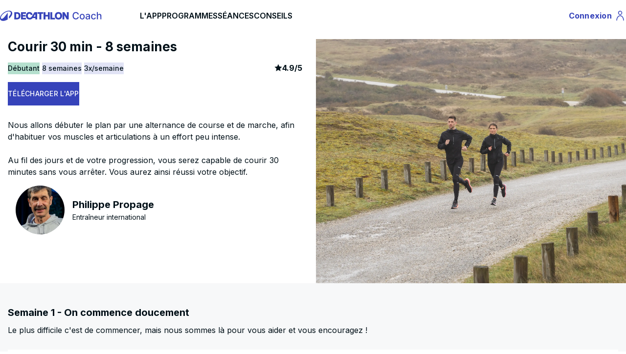

--- FILE ---
content_type: text/html; charset=UTF-8
request_url: https://www.decathloncoach.com/fr/home/coaching/sport-program/308331910e4c60b0be55811af89b29e6
body_size: 16687
content:
<!DOCTYPE html>
<html lang="fr" class="desktop">
    <head>
        <link rel="icon" type="image/png" href="/bundles/geonautemodulecore/img/favicon.png" />
        <meta charset="UTF-8" />
        <meta name="viewport" content="width=device-width, initial-scale=1.0" />
        <meta name="robots" content="index, follow, all" />            <meta property="og:title" content="Courir 30 min - 8 semaines" />
    <meta property="og:image" content="https://contents.mediadecathlon.com/p2507704/k$d1cbdcb7e5bd94f87c15eab573730267/3586pt2336/3738xcr4672/KIPRUN%20KIPRUN%20RAIN+%20JACKET%20NOIR%20AH23.jpg?format=auto" />
            <meta name="apple-itunes-app" content="app-id=495106186">
    <link rel="manifest" href="/manifest.json">
                            <link rel="canonical" href="https://www.decathloncoach.com/fr/home/coaching/sport-program/308331910e4c60b0be55811af89b29e6" />
        
        <title>    Courir 30 min - 8 semaines
</title>
            <meta property="og:description" content="Nous allons débuter le plan par une alternance de course et de marche, afin d&#039;habituer vos muscles et articulations à un effort peu intense. 

Au fil des jours et de votre progression, vous serez capable de courir 30 minutes sans vous arrêter. Vous aurez ainsi réussi votre objectif." />
    <meta name="description" content="Nous allons débuter le plan par une alternance de course et de marche, afin d&#039;habituer vos muscles et articulations à un effort peu intense. 

Au fil des jours et de votre progression, vous serez capable de courir 30 minutes sans vous arrêter. Vous aurez ainsi réussi votre objectif." />

        <!-- Loading stylesheets -->
                        <link rel="stylesheet"  href="/ressources/qtip2/3.0.3/jquery.qtip.min.css" />
            <link rel="stylesheet" href="/build/css/vitamin.css" />
        

                    <script type="application/ld+json">
    { "@context": "https://schema.org",
        "@type": "SoftwareApplication",
        "name": "Decathlon Coach",
        "operatingSystem": "ANDROID",
        "applicationCategory": "SportApplication",
        "aggregateRating": {
            "@type": "AggregateRating",
            "ratingValue": "4.5",
            "bestRating": "5",
            "worstRating": "1",
            "ratingCount": "40000" },
        "offers": { "@type": "Offer", "price": "0", "priceCurrency": "EUR" },
        "installUrl": "https://app.adjust.com/3jliilb?fallback=https://play.google.com/store/apps/details?id=com.geonaute.geonaute"
    }
</script>
<script type="application/ld+json">
    { "@context": "https://schema.org",
        "@type": "SoftwareApplication",
        "name": "Decathlon Coach",
        "operatingSystem": "IOS",
        "applicationCategory": "SportApplication",
        "aggregateRating": {
            "@type": "AggregateRating",
            "ratingValue": "4.5",
            "bestRating": "5",
            "worstRating": "1",
            "ratingCount": "14000" },
        "offers": { "@type": "Offer", "price": "0", "priceCurrency": "EUR" },
        "installUrl": "https://app.adjust.com/5bfepo7?fallback=https://apps.apple.com/fr/app/decathlon-coach-sport-running/id495106186"
    }

</script>            <script type="application/ld+json">
    {
        "@context": "https://schema.org",
        "@type": "Organization",
        "name": "Decathlon Coach",
        "url": "https://www.decathloncoach.com/fr/home/",
        "logo": "https://www.decathloncoach.com/bundles/geonautemodulecore/img/logo_decathloncoach.svg",
        "sameAs": [
            "https://www.facebook.com/decathloncoach/",
            "https://www.instagram.com/decathloncoach/"
        ],
        "aggregateRating": {
            "@type": "AggregateRating",
            "ratingValue": "4.5",
            "bestRating": "5",
            "worstRating": "1",
            "ratingCount": "137738"
        }
    }
</script>        
        <!-- Loading fonts -->
                                    <link rel="stylesheet"  href="/build/css/geonaute-font.css" />
                <link
                        href="https://fonts.googleapis.com/css2?family=Inter:wght@100;200;300;400;500;600;700;800;900&display=swap"
                        rel="stylesheet"
                />
                    
        <script type="text/javascript">
            var iplobserverstart = new Date();
            var iplperformancetiming = 1;
        </script>

        <!--[if lt IE 9]>
    <script src="/ressources/html5shiv/3.7.0/html5shiv-printshiv.min.js"></script>
    <script src="/ressources/respond.js/1.3.0/respond.min.js"></script>
<![endif]-->
        <script type="text/javascript" src="/ressources/jquery/jquery-1.9.1.min.js"></script>
        <script type="text/javascript" src="/ressources/jquery.migrate/jquery-migrate-1.2.1.min.js"></script>
    </head>
    <body data-request-id="">
        <div class="global-container">
                    <div class="block gt-tablet:vtmn-hidden">
    <nav class="vtmn-navbar" aria-label="Navbar with icons">
        <div class="vtmn-navbar_left-navigation">
            <button
                    id="burger-btn"
                    class="vtmn-btn vtmn-btn_size--medium vtmn-btn--icon-alone vtmn-btn_variant--ghost vtmns-default-menu-background-color vtmns-color-black vtmns-btn--play-icon"
                    aria-expanded="false"
            >
                <span class="vtmn-sr-only">Menu</span>
                <span class="vtmns-play-icons" aria-hidden="true">
                    <svg width="24" height="24" viewBox="0 0 24 24" fill="none" xmlns="http://www.w3.org/2000/svg">
                        <path d="M2.75 12H21.25M2.75 5.75H21.25M2.75 18.25H21.25" stroke="black" stroke-width="1.5" stroke-linecap="square"/>
                    </svg>
                </span>
            </button>

            <a class="vtmn-navbar_logo" href="/fr/home/"
               title="Decathlon Home Page">
                <img loading="lazy" alt="DECATHLON COACH"
                     src="/bundles/geonautemodulecore/img/logo_decathloncoach_sansbord-V2.svg" height="35px" />
            </a>
        </div>

        <div class="vtmn-navbar_right-navigation">
            <a href="/fr/portal">
                <button class="vtmn-btn vtmn-btn_size--medium vtmn-btn--icon-alone vtmn-btn_variant--ghost vtmns-color-black">
                    <span class="vtmn-sr-only">Profile</span>
                    <span class="vtmns-play-icons" aria-hidden="true">
                        <svg width="24" height="24" viewBox="0 0 24 24" fill="none" xmlns="http://www.w3.org/2000/svg">
                            <path d="M5 22C5 16.1 8.1 12.3 12 12.2C15.9 12.1 19 16 19 21.9M12 2.79999C10.1 2.79999 8.5 4.39999 8.5 6.29999C8.5 8.19999 10.1 9.79999 12 9.79999C13.9 9.79999 15.5 8.19999 15.5 6.29999C15.5 4.39999 13.9 2.79999 12 2.79999Z" stroke="black" stroke-width="1.5"/>
                        </svg>
                </span>
                </button>
            </a>
        </div>
    </nav>
</div>

<div class="block mobile:vtmn-hidden vtmn-mx-auto vtmns-container">
    <nav class="vtmn-navbar" aria-label="Navbar with icons">
        <div class="vtmn-navbar_left-navigation">
            <a class="vtmn-navbar_logo" href="/fr/home/"
               title="Decathlon Home Page">
                <img loading="lazy" alt="DECATHLON COACH"
                     src="/bundles/geonautemodulecore/img/logo_decathloncoach_sansbord-V2.svg" height="35px" />
            </a>

            <div class="mobile:vtmn-hidden vtmn-gap-8 vtmn-ml-10">
                <div class="">
                    <a class="vtmn-font-bold vtmn-text-base " href="/fr/home/">L&#039;APP</a>
                </div>
                <div class="">
                    <a class="vtmn-font-bold vtmn-text-base " href="/fr/home/coaching/programs/sport">PROGRAMMES</a>
                </div>
                <div class="">
                    <a class="vtmn-font-bold vtmn-text-base " href="/fr/home/coaching/sessions/sport">SÉANCES</a>
                </div>
                <div class="">
                    <a class="vtmn-font-bold vtmn-text-base " href="/fr/home/advices">CONSEILS</a>
                </div>
            </div>
        </div>

        <div class="vtmn-navbar_right-navigation">
            <a href="/fr/portal">
                <button class="vtmn-btn vtmn-btn_size--medium vtmn-btn_variant--ghost vtmns-sign-in-text">
                    <span class="vtmn-sr-only">Profile</span>
                    Connexion
                    <span class="vtmns-desktop-play-icons" aria-hidden="true">
                        <svg width="24" height="24" viewBox="0 0 24 24" fill="none" xmlns="http://www.w3.org/2000/svg">
                            <path d="M5 22C5 16.1 8.1 12.3 12 12.2C15.9 12.1 19 16 19 21.9M12 2.79999C10.1 2.79999 8.5 4.39999 8.5 6.29999C8.5 8.19999 10.1 9.79999 12 9.79999C13.9 9.79999 15.5 8.19999 15.5 6.29999C15.5 4.39999 13.9 2.79999 12 2.79999Z" stroke="currentColor" stroke-width="1.5"/>
                        </svg>
                    </span>
                </button>
            </a>
        </div>
    </nav>
</div>

<div id="burger-menu" class="block vtmn-hidden">
    <ul class="vtmn-list">
        <li class="vtmn-list_item-size--small vtmn-list_item--without-divider" tabindex="0">
            <div class="vtmn-list_text">
                <a class="vtmn-font-bold vtmn-text-base " href="/fr/home/">L&#039;App</a>
            </div>
        </li>

        <li class="vtmn-list_item-size--small vtmn-list_item--without-divider" tabindex="1">
            <div class="vtmn-list_text">
                <a class="vtmn-font-bold vtmn-text-base " href="/fr/home/coaching/programs/sport">Programmes</a>
            </div>
        </li>

        <li class="vtmn-list_item-size--small vtmn-list_item--without-divider" tabindex="2">
            <div class="vtmn-list_text">
                <a class="vtmn-font-bold vtmn-text-base " href="/fr/home/coaching/sessions/sport">Séances</a>
            </div>
        </li>

        <li class="vtmn-list_item-size--small vtmn-list_item--without-divider" tabindex="3">
            <div class="vtmn-list_text">
                <a class="vtmn-font-bold vtmn-text-base " href="/fr/home/advices">Conseils</a>
            </div>
        </li>
    </ul>
</div>

<script>
    $(document).ready(function() {
        $('#burger-btn').on('click', function () {
            let menu = $('#burger-menu');

            if (menu.hasClass('vtmn-hidden')) {
                menu.removeClass('vtmn-hidden');
            } else {
                menu.addClass('vtmn-hidden');
            }
        });
    });
</script>                <section>
            <div>
        <div class="vtmn-container vtmn-mx-auto vtmns-container" itemscope itemtype="https://schema.org/Product">
    <meta itemprop="exerciseType" content="Course à pied">
    <div class="vtmn-grid lt-small-desktop:vtmn-grid-cols-1 gt-small-desktop:vtmn-grid-cols-2 gt-small-desktop:vtmn-gap-3 gt-small-desktop:vtmn-pt-4 vtmn-bg-background-primary">
        <div class="block lt-small-desktop:vtmn-py-4 gt-small-desktop:vtmn-order-last">
            <div class="lt-small-desktop:vtmn-mx-4">
                <img
                        alt=""
                        class="vtmn-w-full vtmns-main-image"
                        src="https://contents.mediadecathlon.com/p2507704/k$d1cbdcb7e5bd94f87c15eab573730267/3586pt2336/3738xcr4672/KIPRUN%20KIPRUN%20RAIN+%20JACKET%20NOIR%20AH23.jpg?format=auto"
                        itemprop="image"
                />
            </div>
        </div>

        <div>
            <div class="block">
                <h1 class="vtmn-typo_title-4 vtmn-mx-4" itemprop="name">Courir 30 min - 8 semaines</h1>
            </div>
            <div class="block vtmn-my-4 vtmn-mx-4">
                
    
<span class="vtmn-tag vtmn-tag_variant--decorative_jade">
    Débutant
</span>
                <span class="vtmn-tag vtmn-tag_variant--decorative_cobalt">8 semaines</span>
                <span class="vtmn-tag vtmn-tag_variant--decorative_cobalt">
                    3x/semaine</span>
                <div class="vtmn-float-right">
                    <div class="vtmn-rating" itemprop="aggregateRating" itemscope itemtype="https://schema.org/AggregateRating">
                        <span class="vtmx-star-fill" role="presentation"></span>
                        <span class="vtmn-rating_comment--primary">
                            <span class="vtmn-sr-only">article rating</span>
                            <meta itemprop="worstRating" content="1">
                            <span itemprop="ratingValue">4.9</span>/<span itemprop="bestRating">5</span>
                                                        <span class="vtmn-sr-only" itemprop="ratingCount">2444</span>
                         </span>
                    </div>
                </div>
                <div class="mobile:vtmn-hidden vtmn-my-4">
                    <button data-modalid="download"
                            class="vtmns-modal-open vtmn-btn vtmn-btn_variant--primary vtmn-btn--icon-left vtmn-btn_size--medium">
                        TÉLÉCHARGER L&#039;APP
                    </button>
                </div>
            </div>

            <div class="block vtmn-bg-background-primary vtmn-px-4 vtmn-py-3">
                <p class="vtmn-typo_text-2" itemprop="description">Nous allons débuter le plan par une alternance de course et de marche, afin d&#039;habituer vos muscles et articulations à un effort peu intense. <br />
<br />
Au fil des jours et de votre progression, vous serez capable de courir 30 minutes sans vous arrêter. Vous aurez ainsi réussi votre objectif.</p>
                
<div class="vtmn-card_variant--side-image mobile:vtmn-my-4" itemprop="author" itemscope="" itemtype="https://schema.org/Person">
    <div>
        <img
                class="vtmns-coach-img vtmn-rounded-full vtmn-flex mobile:vtmn-items-center mobile:vtmn-justify-center vtmn-m-4 mobile:vtmn-mr-8 vtmn-object-cover"
                src="https://dcm-media.geonaute.com/dcm/media-manager/images/Philippe_(2)_-_copie_2.jpeg"
                itemprop="image"
                alt=""
        />
    </div>
    <div class="vtmn-card_content vtmn-flex vtmn-justify-center">
        <h2 class="vtmn-card_content--title" itemprop="givenName">Philippe Propage</h2>
        <span class="vtmn-card_content--body" itemprop="jobTitle">Entraîneur international</span>
    </div>
</div>                <div class="gt-small-desktop:vtmn-hidden">
                    <div class="vtmn-card_variant--side-image vtmn-my-2 vtmn-items-center vtmn-justify-center">
                        <div class="vtmn-card_image vtmns-card-logo">
                            <img
                                    class="vtmn-rounded-md"
                                    loading="lazy"
                                    src="/bundles/geonautemodulecore/img/logo_decathloncoach.svg"
                            />
                        </div>
                        <div class="vtmn-card_content vtmn-flex vtmn-items-center vtmn-justify-center">
                            <span class="vtmn-typo_text-2">
                                Il vous faut l’application Decathlon Coach pour lancer ce programme !
                            </span>
                        </div>
                    </div>
                </div>
            </div>
        </div>
    </div>
</div>

<div class="vtmn-bg-background-secondary vtmn-py-6">
    <div class="vtmn-container vtmn-mx-auto vtmns-container">
        <div class="block">
                            <div>
                    <h2 class="vtmn-typo_title-5 vtmn-mt-4 vtmn-mx-4">
                        Semaine 1 - On commence doucement
                    </h2>
                    <p class="vtmn-my-3 vtmn-px-4 vtmn-typo_text-2">
                        Le plus difficile c&#039;est de commencer, mais nous sommes là pour vous aider et vous encouragez !
                    </p>
                    <div class="vtmn-p-4 vtmn-mb-4">
                        <ul class="vtmn-list">
                                                        <a class="vtmns-modal-open" data-modalid="modal-1-0">
                                <li tabindex="0" class="mobile:vtmn-text-sm">
                                    <div style="padding-right: 0; padding-left: 13px;" class="vtmn-list_text vtmn-text-left vtmn-truncate">
                                        <div class="vtmn-truncate">
                                            <span class="vtmn-font-bold vtmn-text-content-active">
                                                                                                    <span>01. </span>
                                                                                            </span>
                                            <span>
                                                Courir et marcher 25min
                                            </span>
                                        </div>
                                    </div>
                                    <div style="padding-left: 0; padding-right: 7px;" class="vtmn-list_end-action">
                                        <button class="vtmn-btn vtmn-btn_variant--ghost vtmn-btn_size--medium vtmn-btn--icon-alone">
                                            <span class="vtmx-chevron-right-fill vtmn-font-bold" aria-hidden="true"></span>
                                        </button>
                                    </div>
                                </li>
                            </a>
                            <div
                                    class="vtmn-modal_background-overlay vtmn-hidden"
                                    id="modal-1-0"
                                    role="dialog"
                                    aria-modal="true"
                            >
                                <div class="vtmns-modal vtmns-transition
                                mobile:vtmn-h-screen mobile:vtmn-left-0 mobile:vtmn-w-screen mobile:vtmn-p-6
                                gt-tablet:vtmn-right-0 gt-tablet:vtmn-top-0 gt-tablet:vtmn-bottom-0 gt-tablet:vtmn-h-auto gt-tablet:vtmn-p-4 gt-tablet:vtmn-w-1/3">
                                    <div class="vtmn-flex vtmn-justify-end">
                                        <button data-modalid="modal-1-0"
                                                class="vtmns-modal-close vtmn-btn vtmn-btn_variant--ghost vtmn-btn--icon-alone vtmn-btn_size--medium">
                                            <span class="vtmx-close-line" aria-hidden="true"></span>
                                        </button>
                                    </div>
                                    <div class="vtmn-modal_content_body">
                                        <div class="vtmn-typo_text-1 vtmn-font-bold vtmn-mb-3">
                                            Séance 1 : Courir et marcher 25min
                                        </div>
                                        <p class="vtmn-typo_text-3">
                                            Après 10 minutes de marche active qui prépareront vos muscles à l’effort, vous alternerez 30 secondes de course et 30 secondes de marche active pour un total de 10 répétitions.<br />
<br />
Lorsque vous aurez terminé vos 10 répétitions de course et marche alternées, vous ferez 5 minutes de marche lente afin de faciliter la récupération.
                                        </p>
                                        <div class="vtmn-typo_text-2 vtmn-font-bold vtmn-my-2 vtmn-mt-8">
                                            Conseil avant séance
                                        </div>
                                        <p class="vtmn-typo_text-3">
                                            Lors de fraction de course, peu importe votre vitesse, l&#039;important étant d’être en aisance respiratoire : vous devez être capable de parler en courant.<br />
<br />
Si vous avez un capteur cardiaque, vous resterez dans une zone autour de 70% cardio pendant les phases de course, sans jamais dépasser 75%.
                                        </p>
                                        <div class="vtmn-mt-8">
                                            <div class="vtmn-typo_text-2 vtmn-font-bold vtmn-mb-2">
                                                Déroulé de la séance
                                            </div>
                                            <ul class="vtmns-session-summary">
                                                                                                <li class="vtmns-section vtmns-default-cursor vtmns-default-background-color">
                                                    <span class="vtmns-section-index vtmn-typo_text-3">
                                                        01
                                                    </span>
                                                    <div class="vtmn-flex vtmn-flex-col">
                                                    <span class="vtmns-section-title vtmn-typo_text-3 vtmn-font-not-bold">10 minutes de marche active</span>
                                                                                                        </div>
                                                </li>
                                                                                                <li class="vtmns-section vtmns-default-cursor vtmns-default-background-color">
                                                    <span class="vtmns-section-index vtmn-typo_text-3">
                                                        02
                                                    </span>
                                                    <div class="vtmn-flex vtmn-flex-col">
                                                    <span class="vtmns-section-title vtmn-typo_text-3 vtmn-font-not-bold">10x (30s - 30s)</span>
                                                                                                        </div>
                                                </li>
                                                                                                <li class="vtmns-section vtmns-default-cursor vtmns-default-background-color">
                                                    <span class="vtmns-section-index vtmn-typo_text-3">
                                                        03
                                                    </span>
                                                    <div class="vtmn-flex vtmn-flex-col">
                                                    <span class="vtmns-section-title vtmn-typo_text-3 vtmn-font-not-bold">5 minutes de marche lente</span>
                                                                                                        </div>
                                                </li>
                                                                                            </ul>
                                        </div>
                                        <div class="vtmn-typo_text-2 vtmn-font-bold vtmn-my-2 vtmn-mt-8">
                                            Conseil après séance
                                        </div>
                                        <p class="vtmn-typo_text-3">
                                            BRAVO, vous avez réalisé votre première séance ! Pensez à bien vous hydrater aussitôt la séance terminée.
                                        </p>
                                    </div>
                                </div>
                            </div>
                                                        <a class="vtmns-modal-open" data-modalid="modal-1-1">
                                <li tabindex="0" class="mobile:vtmn-text-sm">
                                    <div style="padding-right: 0; padding-left: 13px;" class="vtmn-list_text vtmn-text-left vtmn-truncate">
                                        <div class="vtmn-truncate">
                                            <span class="vtmn-font-bold vtmn-text-content-active">
                                                                                                    <span>02. </span>
                                                                                            </span>
                                            <span>
                                                Courir et marcher 27min
                                            </span>
                                        </div>
                                    </div>
                                    <div style="padding-left: 0; padding-right: 7px;" class="vtmn-list_end-action">
                                        <button class="vtmn-btn vtmn-btn_variant--ghost vtmn-btn_size--medium vtmn-btn--icon-alone">
                                            <span class="vtmx-chevron-right-fill vtmn-font-bold" aria-hidden="true"></span>
                                        </button>
                                    </div>
                                </li>
                            </a>
                            <div
                                    class="vtmn-modal_background-overlay vtmn-hidden"
                                    id="modal-1-1"
                                    role="dialog"
                                    aria-modal="true"
                            >
                                <div class="vtmns-modal vtmns-transition
                                mobile:vtmn-h-screen mobile:vtmn-left-0 mobile:vtmn-w-screen mobile:vtmn-p-6
                                gt-tablet:vtmn-right-0 gt-tablet:vtmn-top-0 gt-tablet:vtmn-bottom-0 gt-tablet:vtmn-h-auto gt-tablet:vtmn-p-4 gt-tablet:vtmn-w-1/3">
                                    <div class="vtmn-flex vtmn-justify-end">
                                        <button data-modalid="modal-1-1"
                                                class="vtmns-modal-close vtmn-btn vtmn-btn_variant--ghost vtmn-btn--icon-alone vtmn-btn_size--medium">
                                            <span class="vtmx-close-line" aria-hidden="true"></span>
                                        </button>
                                    </div>
                                    <div class="vtmn-modal_content_body">
                                        <div class="vtmn-typo_text-1 vtmn-font-bold vtmn-mb-3">
                                            Séance 2 : Courir et marcher 27min
                                        </div>
                                        <p class="vtmn-typo_text-3">
                                            Après 10 minutes de marche active qui prépareront vos muscles à l’effort, vous alternerez 30 secondes de course et 30 secondes de marche active pour un total de 12 répétitions.<br />
<br />
Lorsque vous aurez terminé vos 12 répétitions de course et marche alternées, vous ferez 5 minutes de marche lente afin de faciliter la récupération.
                                        </p>
                                        <div class="vtmn-typo_text-2 vtmn-font-bold vtmn-my-2 vtmn-mt-8">
                                            Conseil avant séance
                                        </div>
                                        <p class="vtmn-typo_text-3">
                                            Pour le fractionné, essayez de trouver le rythme qui vous permette de réaliser votre dernière répétition aussi vite que la première.
                                        </p>
                                        <div class="vtmn-mt-8">
                                            <div class="vtmn-typo_text-2 vtmn-font-bold vtmn-mb-2">
                                                Déroulé de la séance
                                            </div>
                                            <ul class="vtmns-session-summary">
                                                                                                <li class="vtmns-section vtmns-default-cursor vtmns-default-background-color">
                                                    <span class="vtmns-section-index vtmn-typo_text-3">
                                                        01
                                                    </span>
                                                    <div class="vtmn-flex vtmn-flex-col">
                                                    <span class="vtmns-section-title vtmn-typo_text-3 vtmn-font-not-bold">10 minutes de marche active</span>
                                                                                                        </div>
                                                </li>
                                                                                                <li class="vtmns-section vtmns-default-cursor vtmns-default-background-color">
                                                    <span class="vtmns-section-index vtmn-typo_text-3">
                                                        02
                                                    </span>
                                                    <div class="vtmn-flex vtmn-flex-col">
                                                    <span class="vtmns-section-title vtmn-typo_text-3 vtmn-font-not-bold">12x (30s - 30s)</span>
                                                                                                        </div>
                                                </li>
                                                                                                <li class="vtmns-section vtmns-default-cursor vtmns-default-background-color">
                                                    <span class="vtmns-section-index vtmn-typo_text-3">
                                                        03
                                                    </span>
                                                    <div class="vtmn-flex vtmn-flex-col">
                                                    <span class="vtmns-section-title vtmn-typo_text-3 vtmn-font-not-bold">5 minutes de marche lente</span>
                                                                                                        </div>
                                                </li>
                                                                                            </ul>
                                        </div>
                                        <div class="vtmn-typo_text-2 vtmn-font-bold vtmn-my-2 vtmn-mt-8">
                                            Conseil après séance
                                        </div>
                                        <p class="vtmn-typo_text-3">
                                            Pensez à vous hydrater aussitôt la séance terminée. <br />
Un peu plus tard vous pourrez effectuer des petits étirements, sans chercher à trop gagner en amplitude, ce qui risquerait de casser des fibres musculaires déjà bien sollicitées lors de l&#039;effort intensif.
                                        </p>
                                    </div>
                                </div>
                            </div>
                                                        <a class="vtmns-modal-open" data-modalid="modal-1-2">
                                <li tabindex="0" class="mobile:vtmn-text-sm">
                                    <div style="padding-right: 0; padding-left: 13px;" class="vtmn-list_text vtmn-text-left vtmn-truncate">
                                        <div class="vtmn-truncate">
                                            <span class="vtmn-font-bold vtmn-text-content-active">
                                                                                                    <span>03. </span>
                                                                                            </span>
                                            <span>
                                                Courir et marcher 30min
                                            </span>
                                        </div>
                                    </div>
                                    <div style="padding-left: 0; padding-right: 7px;" class="vtmn-list_end-action">
                                        <button class="vtmn-btn vtmn-btn_variant--ghost vtmn-btn_size--medium vtmn-btn--icon-alone">
                                            <span class="vtmx-chevron-right-fill vtmn-font-bold" aria-hidden="true"></span>
                                        </button>
                                    </div>
                                </li>
                            </a>
                            <div
                                    class="vtmn-modal_background-overlay vtmn-hidden"
                                    id="modal-1-2"
                                    role="dialog"
                                    aria-modal="true"
                            >
                                <div class="vtmns-modal vtmns-transition
                                mobile:vtmn-h-screen mobile:vtmn-left-0 mobile:vtmn-w-screen mobile:vtmn-p-6
                                gt-tablet:vtmn-right-0 gt-tablet:vtmn-top-0 gt-tablet:vtmn-bottom-0 gt-tablet:vtmn-h-auto gt-tablet:vtmn-p-4 gt-tablet:vtmn-w-1/3">
                                    <div class="vtmn-flex vtmn-justify-end">
                                        <button data-modalid="modal-1-2"
                                                class="vtmns-modal-close vtmn-btn vtmn-btn_variant--ghost vtmn-btn--icon-alone vtmn-btn_size--medium">
                                            <span class="vtmx-close-line" aria-hidden="true"></span>
                                        </button>
                                    </div>
                                    <div class="vtmn-modal_content_body">
                                        <div class="vtmn-typo_text-1 vtmn-font-bold vtmn-mb-3">
                                            Séance 3 : Courir et marcher 30min
                                        </div>
                                        <p class="vtmn-typo_text-3">
                                            Après 10 minutes de marche active qui prépareront vos muscles à l’effort, vous alternerez 30 secondes de course et 30 secondes de marche active pour un total de 15 répétitions.<br />
<br />
Lorsque vous aurez terminé vos 15 répétitions de course et marche alternées, vous ferez 5 minutes de marche lente afin de faciliter la récupération.
                                        </p>
                                        <div class="vtmn-typo_text-2 vtmn-font-bold vtmn-my-2 vtmn-mt-8">
                                            Conseil avant séance
                                        </div>
                                        <p class="vtmn-typo_text-3">
                                            Pour le fractionné, essayez de trouver le rythme qui vous permette de réaliser votre dernière répétition aussi vite que la première.<br />
<br />
Si vous utilisez un cardio, les parties rapides se feront à 60 75% cardio.
                                        </p>
                                        <div class="vtmn-mt-8">
                                            <div class="vtmn-typo_text-2 vtmn-font-bold vtmn-mb-2">
                                                Déroulé de la séance
                                            </div>
                                            <ul class="vtmns-session-summary">
                                                                                                <li class="vtmns-section vtmns-default-cursor vtmns-default-background-color">
                                                    <span class="vtmns-section-index vtmn-typo_text-3">
                                                        01
                                                    </span>
                                                    <div class="vtmn-flex vtmn-flex-col">
                                                    <span class="vtmns-section-title vtmn-typo_text-3 vtmn-font-not-bold">10 minutes de marche active</span>
                                                                                                        </div>
                                                </li>
                                                                                                <li class="vtmns-section vtmns-default-cursor vtmns-default-background-color">
                                                    <span class="vtmns-section-index vtmn-typo_text-3">
                                                        02
                                                    </span>
                                                    <div class="vtmn-flex vtmn-flex-col">
                                                    <span class="vtmns-section-title vtmn-typo_text-3 vtmn-font-not-bold">15x (30s - 30s)</span>
                                                                                                        </div>
                                                </li>
                                                                                                <li class="vtmns-section vtmns-default-cursor vtmns-default-background-color">
                                                    <span class="vtmns-section-index vtmn-typo_text-3">
                                                        03
                                                    </span>
                                                    <div class="vtmn-flex vtmn-flex-col">
                                                    <span class="vtmns-section-title vtmn-typo_text-3 vtmn-font-not-bold">5 minutes de marche lente</span>
                                                                                                        </div>
                                                </li>
                                                                                            </ul>
                                        </div>
                                        <div class="vtmn-typo_text-2 vtmn-font-bold vtmn-my-2 vtmn-mt-8">
                                            Conseil après séance
                                        </div>
                                        <p class="vtmn-typo_text-3">
                                            Pensez à vous hydrater aussitôt la séance terminée. <br />
Un peu plus tard vous pourrez effectuer des petits étirements, sans chercher à trop gagner en amplitude, ce qui risquerait de casser des fibres musculaires déjà bien sollicitées lors de l&#039;effort intensif.
                                        </p>
                                    </div>
                                </div>
                            </div>
                                                    </ul>
                    </div>
                </div>
                            <div>
                    <h2 class="vtmn-typo_title-5 vtmn-mt-4 vtmn-mx-4">
                        Semaine 2 - On augmente progressivement le temps de course
                    </h2>
                    <p class="vtmn-my-3 vtmn-px-4 vtmn-typo_text-2">
                        Restez motivé et vous progresserez !
                    </p>
                    <div class="vtmn-p-4 vtmn-mb-4">
                        <ul class="vtmn-list">
                                                        <a class="vtmns-modal-open" data-modalid="modal-2-3">
                                <li tabindex="0" class="mobile:vtmn-text-sm">
                                    <div style="padding-right: 0; padding-left: 13px;" class="vtmn-list_text vtmn-text-left vtmn-truncate">
                                        <div class="vtmn-truncate">
                                            <span class="vtmn-font-bold vtmn-text-content-active">
                                                                                                    <span>04. </span>
                                                                                            </span>
                                            <span>
                                                Courir et marche 27min
                                            </span>
                                        </div>
                                    </div>
                                    <div style="padding-left: 0; padding-right: 7px;" class="vtmn-list_end-action">
                                        <button class="vtmn-btn vtmn-btn_variant--ghost vtmn-btn_size--medium vtmn-btn--icon-alone">
                                            <span class="vtmx-chevron-right-fill vtmn-font-bold" aria-hidden="true"></span>
                                        </button>
                                    </div>
                                </li>
                            </a>
                            <div
                                    class="vtmn-modal_background-overlay vtmn-hidden"
                                    id="modal-2-3"
                                    role="dialog"
                                    aria-modal="true"
                            >
                                <div class="vtmns-modal vtmns-transition
                                mobile:vtmn-h-screen mobile:vtmn-left-0 mobile:vtmn-w-screen mobile:vtmn-p-6
                                gt-tablet:vtmn-right-0 gt-tablet:vtmn-top-0 gt-tablet:vtmn-bottom-0 gt-tablet:vtmn-h-auto gt-tablet:vtmn-p-4 gt-tablet:vtmn-w-1/3">
                                    <div class="vtmn-flex vtmn-justify-end">
                                        <button data-modalid="modal-2-3"
                                                class="vtmns-modal-close vtmn-btn vtmn-btn_variant--ghost vtmn-btn--icon-alone vtmn-btn_size--medium">
                                            <span class="vtmx-close-line" aria-hidden="true"></span>
                                        </button>
                                    </div>
                                    <div class="vtmn-modal_content_body">
                                        <div class="vtmn-typo_text-1 vtmn-font-bold vtmn-mb-3">
                                            Séance 4 : Courir et marche 27min
                                        </div>
                                        <p class="vtmn-typo_text-3">
                                            Après 10 minutes de marche active qui prépareront vos muscles à l’effort, vous alternerez 30 secondes de course et 30 secondes de marche active pour un total de 12 répétitions.<br />
<br />
Lorsque vous aurez terminé vos 12 répétitions de course et marche alternées, vous ferez 5 minutes de marche lente afin de faciliter la récupération.
                                        </p>
                                        <div class="vtmn-typo_text-2 vtmn-font-bold vtmn-my-2 vtmn-mt-8">
                                            Conseil avant séance
                                        </div>
                                        <p class="vtmn-typo_text-3">
                                            Pour le fractionné, essayez de trouver le rythme qui vous permette de réaliser votre dernière répétition aussi vite que la première.
                                        </p>
                                        <div class="vtmn-mt-8">
                                            <div class="vtmn-typo_text-2 vtmn-font-bold vtmn-mb-2">
                                                Déroulé de la séance
                                            </div>
                                            <ul class="vtmns-session-summary">
                                                                                                <li class="vtmns-section vtmns-default-cursor vtmns-default-background-color">
                                                    <span class="vtmns-section-index vtmn-typo_text-3">
                                                        01
                                                    </span>
                                                    <div class="vtmn-flex vtmn-flex-col">
                                                    <span class="vtmns-section-title vtmn-typo_text-3 vtmn-font-not-bold">10 minutes de marche active</span>
                                                                                                        </div>
                                                </li>
                                                                                                <li class="vtmns-section vtmns-default-cursor vtmns-default-background-color">
                                                    <span class="vtmns-section-index vtmn-typo_text-3">
                                                        02
                                                    </span>
                                                    <div class="vtmn-flex vtmn-flex-col">
                                                    <span class="vtmns-section-title vtmn-typo_text-3 vtmn-font-not-bold">12x (30s - 30s)</span>
                                                                                                        </div>
                                                </li>
                                                                                                <li class="vtmns-section vtmns-default-cursor vtmns-default-background-color">
                                                    <span class="vtmns-section-index vtmn-typo_text-3">
                                                        03
                                                    </span>
                                                    <div class="vtmn-flex vtmn-flex-col">
                                                    <span class="vtmns-section-title vtmn-typo_text-3 vtmn-font-not-bold">5 minutes de marche lente</span>
                                                                                                        </div>
                                                </li>
                                                                                            </ul>
                                        </div>
                                        <div class="vtmn-typo_text-2 vtmn-font-bold vtmn-my-2 vtmn-mt-8">
                                            Conseil après séance
                                        </div>
                                        <p class="vtmn-typo_text-3">
                                            Pensez à vous hydrater aussitôt la séance terminée. <br />
Un peu plus tard vous pourrez effectuer des petits étirements, sans chercher à trop gagner en amplitude, ce qui risquerait de casser des fibres musculaires déjà bien sollicitées lors de l&#039;effort intensif.
                                        </p>
                                    </div>
                                </div>
                            </div>
                                                        <a class="vtmns-modal-open" data-modalid="modal-2-4">
                                <li tabindex="0" class="mobile:vtmn-text-sm">
                                    <div style="padding-right: 0; padding-left: 13px;" class="vtmn-list_text vtmn-text-left vtmn-truncate">
                                        <div class="vtmn-truncate">
                                            <span class="vtmn-font-bold vtmn-text-content-active">
                                                                                                    <span>05. </span>
                                                                                            </span>
                                            <span>
                                                Courir et marcher 28min
                                            </span>
                                        </div>
                                    </div>
                                    <div style="padding-left: 0; padding-right: 7px;" class="vtmn-list_end-action">
                                        <button class="vtmn-btn vtmn-btn_variant--ghost vtmn-btn_size--medium vtmn-btn--icon-alone">
                                            <span class="vtmx-chevron-right-fill vtmn-font-bold" aria-hidden="true"></span>
                                        </button>
                                    </div>
                                </li>
                            </a>
                            <div
                                    class="vtmn-modal_background-overlay vtmn-hidden"
                                    id="modal-2-4"
                                    role="dialog"
                                    aria-modal="true"
                            >
                                <div class="vtmns-modal vtmns-transition
                                mobile:vtmn-h-screen mobile:vtmn-left-0 mobile:vtmn-w-screen mobile:vtmn-p-6
                                gt-tablet:vtmn-right-0 gt-tablet:vtmn-top-0 gt-tablet:vtmn-bottom-0 gt-tablet:vtmn-h-auto gt-tablet:vtmn-p-4 gt-tablet:vtmn-w-1/3">
                                    <div class="vtmn-flex vtmn-justify-end">
                                        <button data-modalid="modal-2-4"
                                                class="vtmns-modal-close vtmn-btn vtmn-btn_variant--ghost vtmn-btn--icon-alone vtmn-btn_size--medium">
                                            <span class="vtmx-close-line" aria-hidden="true"></span>
                                        </button>
                                    </div>
                                    <div class="vtmn-modal_content_body">
                                        <div class="vtmn-typo_text-1 vtmn-font-bold vtmn-mb-3">
                                            Séance 5 : Courir et marcher 28min
                                        </div>
                                        <p class="vtmn-typo_text-3">
                                            Après 10 minutes de marche active qui prépareront vos muscles à l’effort, vous alternerez 45 secondes de course et 30 secondes de marche active pour un total de 10 répétitions.<br />
<br />
Lorsque vous aurez terminé vos 10 répétitions de course et marche alternées, vous ferez 5 minutes de marche lente afin de faciliter la récupération.
                                        </p>
                                        <div class="vtmn-typo_text-2 vtmn-font-bold vtmn-my-2 vtmn-mt-8">
                                            Conseil avant séance
                                        </div>
                                        <p class="vtmn-typo_text-3">
                                            Lors de fraction de course, peu importe votre vitesse, l&#039;important étant d’être en aisance respiratoire : vous devez être capable de parler en courant.<br />
<br />
Si vous avez un capteur cardiaque, vous resterez dans une zone autour de 70% cardio pendant les phases de course, sans jamais dépasser 75%.
                                        </p>
                                        <div class="vtmn-mt-8">
                                            <div class="vtmn-typo_text-2 vtmn-font-bold vtmn-mb-2">
                                                Déroulé de la séance
                                            </div>
                                            <ul class="vtmns-session-summary">
                                                                                                <li class="vtmns-section vtmns-default-cursor vtmns-default-background-color">
                                                    <span class="vtmns-section-index vtmn-typo_text-3">
                                                        01
                                                    </span>
                                                    <div class="vtmn-flex vtmn-flex-col">
                                                    <span class="vtmns-section-title vtmn-typo_text-3 vtmn-font-not-bold">10 minutes de marche active</span>
                                                                                                        </div>
                                                </li>
                                                                                                <li class="vtmns-section vtmns-default-cursor vtmns-default-background-color">
                                                    <span class="vtmns-section-index vtmn-typo_text-3">
                                                        02
                                                    </span>
                                                    <div class="vtmn-flex vtmn-flex-col">
                                                    <span class="vtmns-section-title vtmn-typo_text-3 vtmn-font-not-bold">10x (45s - 30s)</span>
                                                                                                        </div>
                                                </li>
                                                                                                <li class="vtmns-section vtmns-default-cursor vtmns-default-background-color">
                                                    <span class="vtmns-section-index vtmn-typo_text-3">
                                                        03
                                                    </span>
                                                    <div class="vtmn-flex vtmn-flex-col">
                                                    <span class="vtmns-section-title vtmn-typo_text-3 vtmn-font-not-bold">5 minutes de marche lente</span>
                                                                                                        </div>
                                                </li>
                                                                                            </ul>
                                        </div>
                                        <div class="vtmn-typo_text-2 vtmn-font-bold vtmn-my-2 vtmn-mt-8">
                                            Conseil après séance
                                        </div>
                                        <p class="vtmn-typo_text-3">
                                            Pensez à vous hydrater aussitôt la séance terminée. <br />
Un peu plus tard vous pourrez effectuer des petits étirements, sans chercher à trop gagner en amplitude, ce qui risquerait de casser des fibres musculaires déjà bien sollicitées lors de l&#039;effort intensif.
                                        </p>
                                    </div>
                                </div>
                            </div>
                                                        <a class="vtmns-modal-open" data-modalid="modal-2-5">
                                <li tabindex="0" class="mobile:vtmn-text-sm">
                                    <div style="padding-right: 0; padding-left: 13px;" class="vtmn-list_text vtmn-text-left vtmn-truncate">
                                        <div class="vtmn-truncate">
                                            <span class="vtmn-font-bold vtmn-text-content-active">
                                                                                                    <span>06. </span>
                                                                                            </span>
                                            <span>
                                                Courir et marcher 30min
                                            </span>
                                        </div>
                                    </div>
                                    <div style="padding-left: 0; padding-right: 7px;" class="vtmn-list_end-action">
                                        <button class="vtmn-btn vtmn-btn_variant--ghost vtmn-btn_size--medium vtmn-btn--icon-alone">
                                            <span class="vtmx-chevron-right-fill vtmn-font-bold" aria-hidden="true"></span>
                                        </button>
                                    </div>
                                </li>
                            </a>
                            <div
                                    class="vtmn-modal_background-overlay vtmn-hidden"
                                    id="modal-2-5"
                                    role="dialog"
                                    aria-modal="true"
                            >
                                <div class="vtmns-modal vtmns-transition
                                mobile:vtmn-h-screen mobile:vtmn-left-0 mobile:vtmn-w-screen mobile:vtmn-p-6
                                gt-tablet:vtmn-right-0 gt-tablet:vtmn-top-0 gt-tablet:vtmn-bottom-0 gt-tablet:vtmn-h-auto gt-tablet:vtmn-p-4 gt-tablet:vtmn-w-1/3">
                                    <div class="vtmn-flex vtmn-justify-end">
                                        <button data-modalid="modal-2-5"
                                                class="vtmns-modal-close vtmn-btn vtmn-btn_variant--ghost vtmn-btn--icon-alone vtmn-btn_size--medium">
                                            <span class="vtmx-close-line" aria-hidden="true"></span>
                                        </button>
                                    </div>
                                    <div class="vtmn-modal_content_body">
                                        <div class="vtmn-typo_text-1 vtmn-font-bold vtmn-mb-3">
                                            Séance 6 : Courir et marcher 30min
                                        </div>
                                        <p class="vtmn-typo_text-3">
                                            Après 10 minutes de marche active qui prépareront vos muscles à l’effort, vous alternerez 45 secondes de course et 30 secondes de marche active pour un total de 12 répétitions.<br />
<br />
Lorsque vous aurez terminé vos 12 répétitions de course et marche alternées, vous ferez 5 minutes de marche lente afin de faciliter la récupération.
                                        </p>
                                        <div class="vtmn-typo_text-2 vtmn-font-bold vtmn-my-2 vtmn-mt-8">
                                            Conseil avant séance
                                        </div>
                                        <p class="vtmn-typo_text-3">
                                            Lors de fraction de course, peu importe votre vitesse, l&#039;important étant d’être en aisance respiratoire : vous devez être capable de parler en courant.<br />
<br />
Si vous avez un capteur cardiaque, vous resterez dans une zone autour de 70% cardio pendant les phases de course, sans jamais dépasser 75%.
                                        </p>
                                        <div class="vtmn-mt-8">
                                            <div class="vtmn-typo_text-2 vtmn-font-bold vtmn-mb-2">
                                                Déroulé de la séance
                                            </div>
                                            <ul class="vtmns-session-summary">
                                                                                                <li class="vtmns-section vtmns-default-cursor vtmns-default-background-color">
                                                    <span class="vtmns-section-index vtmn-typo_text-3">
                                                        01
                                                    </span>
                                                    <div class="vtmn-flex vtmn-flex-col">
                                                    <span class="vtmns-section-title vtmn-typo_text-3 vtmn-font-not-bold">10 minutes de marche active</span>
                                                                                                        </div>
                                                </li>
                                                                                                <li class="vtmns-section vtmns-default-cursor vtmns-default-background-color">
                                                    <span class="vtmns-section-index vtmn-typo_text-3">
                                                        02
                                                    </span>
                                                    <div class="vtmn-flex vtmn-flex-col">
                                                    <span class="vtmns-section-title vtmn-typo_text-3 vtmn-font-not-bold">12x (45s - 30s)</span>
                                                                                                        </div>
                                                </li>
                                                                                                <li class="vtmns-section vtmns-default-cursor vtmns-default-background-color">
                                                    <span class="vtmns-section-index vtmn-typo_text-3">
                                                        03
                                                    </span>
                                                    <div class="vtmn-flex vtmn-flex-col">
                                                    <span class="vtmns-section-title vtmn-typo_text-3 vtmn-font-not-bold">5 minutes de marche lente</span>
                                                                                                        </div>
                                                </li>
                                                                                            </ul>
                                        </div>
                                        <div class="vtmn-typo_text-2 vtmn-font-bold vtmn-my-2 vtmn-mt-8">
                                            Conseil après séance
                                        </div>
                                        <p class="vtmn-typo_text-3">
                                            A l&#039;issue de votre sortie pensez à vous hydrater.<br />
Vous pourrez effectuer quelques étirements aussitôt terminé.
                                        </p>
                                    </div>
                                </div>
                            </div>
                                                    </ul>
                    </div>
                </div>
                            <div>
                    <h2 class="vtmn-typo_title-5 vtmn-mt-4 vtmn-mx-4">
                        Semaine 3 - On diminue la récupération pour augmenter la phase de course.
                    </h2>
                    <p class="vtmn-my-3 vtmn-px-4 vtmn-typo_text-2">
                        Ne cherchez pas à aller plus vite, les temps de course vont progressivement augmenter !
                    </p>
                    <div class="vtmn-p-4 vtmn-mb-4">
                        <ul class="vtmn-list">
                                                        <a class="vtmns-modal-open" data-modalid="modal-3-6">
                                <li tabindex="0" class="mobile:vtmn-text-sm">
                                    <div style="padding-right: 0; padding-left: 13px;" class="vtmn-list_text vtmn-text-left vtmn-truncate">
                                        <div class="vtmn-truncate">
                                            <span class="vtmn-font-bold vtmn-text-content-active">
                                                                                                    <span>07. </span>
                                                                                            </span>
                                            <span>
                                                Courir et marcher 30min
                                            </span>
                                        </div>
                                    </div>
                                    <div style="padding-left: 0; padding-right: 7px;" class="vtmn-list_end-action">
                                        <button class="vtmn-btn vtmn-btn_variant--ghost vtmn-btn_size--medium vtmn-btn--icon-alone">
                                            <span class="vtmx-chevron-right-fill vtmn-font-bold" aria-hidden="true"></span>
                                        </button>
                                    </div>
                                </li>
                            </a>
                            <div
                                    class="vtmn-modal_background-overlay vtmn-hidden"
                                    id="modal-3-6"
                                    role="dialog"
                                    aria-modal="true"
                            >
                                <div class="vtmns-modal vtmns-transition
                                mobile:vtmn-h-screen mobile:vtmn-left-0 mobile:vtmn-w-screen mobile:vtmn-p-6
                                gt-tablet:vtmn-right-0 gt-tablet:vtmn-top-0 gt-tablet:vtmn-bottom-0 gt-tablet:vtmn-h-auto gt-tablet:vtmn-p-4 gt-tablet:vtmn-w-1/3">
                                    <div class="vtmn-flex vtmn-justify-end">
                                        <button data-modalid="modal-3-6"
                                                class="vtmns-modal-close vtmn-btn vtmn-btn_variant--ghost vtmn-btn--icon-alone vtmn-btn_size--medium">
                                            <span class="vtmx-close-line" aria-hidden="true"></span>
                                        </button>
                                    </div>
                                    <div class="vtmn-modal_content_body">
                                        <div class="vtmn-typo_text-1 vtmn-font-bold vtmn-mb-3">
                                            Séance 7 : Courir et marcher 30min
                                        </div>
                                        <p class="vtmn-typo_text-3">
                                            Après 10 minutes de marche active qui prépareront vos muscles à l’effort, vous alternerez 45 secondes de course et 30 secondes de marche active pour un total de 12 répétitions.<br />
<br />
Lorsque vous aurez terminé vos 12 répétitions de course et marche alternées, vous ferez 5 minutes de marche lente afin de faciliter la récupération.
                                        </p>
                                        <div class="vtmn-typo_text-2 vtmn-font-bold vtmn-my-2 vtmn-mt-8">
                                            Conseil avant séance
                                        </div>
                                        <p class="vtmn-typo_text-3">
                                            Lors de fraction de course, peu importe votre vitesse, l&#039;important étant d’être en aisance respiratoire : vous devez être capable de parler en courant.<br />
<br />
Si vous avez un capteur cardiaque, vous resterez dans une zone autour de 70% cardio pendant les phases de course, sans jamais dépasser 75%.
                                        </p>
                                        <div class="vtmn-mt-8">
                                            <div class="vtmn-typo_text-2 vtmn-font-bold vtmn-mb-2">
                                                Déroulé de la séance
                                            </div>
                                            <ul class="vtmns-session-summary">
                                                                                                <li class="vtmns-section vtmns-default-cursor vtmns-default-background-color">
                                                    <span class="vtmns-section-index vtmn-typo_text-3">
                                                        01
                                                    </span>
                                                    <div class="vtmn-flex vtmn-flex-col">
                                                    <span class="vtmns-section-title vtmn-typo_text-3 vtmn-font-not-bold">10 minutes de marche active</span>
                                                                                                        </div>
                                                </li>
                                                                                                <li class="vtmns-section vtmns-default-cursor vtmns-default-background-color">
                                                    <span class="vtmns-section-index vtmn-typo_text-3">
                                                        02
                                                    </span>
                                                    <div class="vtmn-flex vtmn-flex-col">
                                                    <span class="vtmns-section-title vtmn-typo_text-3 vtmn-font-not-bold">12x (45s - 30s)</span>
                                                                                                        </div>
                                                </li>
                                                                                                <li class="vtmns-section vtmns-default-cursor vtmns-default-background-color">
                                                    <span class="vtmns-section-index vtmn-typo_text-3">
                                                        03
                                                    </span>
                                                    <div class="vtmn-flex vtmn-flex-col">
                                                    <span class="vtmns-section-title vtmn-typo_text-3 vtmn-font-not-bold">5 minutes de marche lente</span>
                                                                                                        </div>
                                                </li>
                                                                                            </ul>
                                        </div>
                                        <div class="vtmn-typo_text-2 vtmn-font-bold vtmn-my-2 vtmn-mt-8">
                                            Conseil après séance
                                        </div>
                                        <p class="vtmn-typo_text-3">
                                            A l&#039;issue de votre sortie pensez à vous hydrater.<br />
Vous pourrez effectuer quelques étirements aussitôt terminé.
                                        </p>
                                    </div>
                                </div>
                            </div>
                                                        <a class="vtmns-modal-open" data-modalid="modal-3-7">
                                <li tabindex="0" class="mobile:vtmn-text-sm">
                                    <div style="padding-right: 0; padding-left: 13px;" class="vtmn-list_text vtmn-text-left vtmn-truncate">
                                        <div class="vtmn-truncate">
                                            <span class="vtmn-font-bold vtmn-text-content-active">
                                                                                                    <span>08. </span>
                                                                                            </span>
                                            <span>
                                                Courir et marcher 30min
                                            </span>
                                        </div>
                                    </div>
                                    <div style="padding-left: 0; padding-right: 7px;" class="vtmn-list_end-action">
                                        <button class="vtmn-btn vtmn-btn_variant--ghost vtmn-btn_size--medium vtmn-btn--icon-alone">
                                            <span class="vtmx-chevron-right-fill vtmn-font-bold" aria-hidden="true"></span>
                                        </button>
                                    </div>
                                </li>
                            </a>
                            <div
                                    class="vtmn-modal_background-overlay vtmn-hidden"
                                    id="modal-3-7"
                                    role="dialog"
                                    aria-modal="true"
                            >
                                <div class="vtmns-modal vtmns-transition
                                mobile:vtmn-h-screen mobile:vtmn-left-0 mobile:vtmn-w-screen mobile:vtmn-p-6
                                gt-tablet:vtmn-right-0 gt-tablet:vtmn-top-0 gt-tablet:vtmn-bottom-0 gt-tablet:vtmn-h-auto gt-tablet:vtmn-p-4 gt-tablet:vtmn-w-1/3">
                                    <div class="vtmn-flex vtmn-justify-end">
                                        <button data-modalid="modal-3-7"
                                                class="vtmns-modal-close vtmn-btn vtmn-btn_variant--ghost vtmn-btn--icon-alone vtmn-btn_size--medium">
                                            <span class="vtmx-close-line" aria-hidden="true"></span>
                                        </button>
                                    </div>
                                    <div class="vtmn-modal_content_body">
                                        <div class="vtmn-typo_text-1 vtmn-font-bold vtmn-mb-3">
                                            Séance 8 : Courir et marcher 30min
                                        </div>
                                        <p class="vtmn-typo_text-3">
                                            Après 10 minutes de marche active qui prépareront vos muscles à l’effort, vous alternerez 1 minute de course et 30 secondes de marche active pour un total de 10 répétitions.<br />
<br />
Lorsque vous aurez terminé vos 10 répétitions de course et marche alternées, vous ferez 5 minutes de marche lente afin de faciliter la récupération.
                                        </p>
                                        <div class="vtmn-typo_text-2 vtmn-font-bold vtmn-my-2 vtmn-mt-8">
                                            Conseil avant séance
                                        </div>
                                        <p class="vtmn-typo_text-3">
                                            Pour le fractionné, essayez de trouver le rythme qui vous permette de réaliser votre dernière répétition aussi vite que la première.
                                        </p>
                                        <div class="vtmn-mt-8">
                                            <div class="vtmn-typo_text-2 vtmn-font-bold vtmn-mb-2">
                                                Déroulé de la séance
                                            </div>
                                            <ul class="vtmns-session-summary">
                                                                                                <li class="vtmns-section vtmns-default-cursor vtmns-default-background-color">
                                                    <span class="vtmns-section-index vtmn-typo_text-3">
                                                        01
                                                    </span>
                                                    <div class="vtmn-flex vtmn-flex-col">
                                                    <span class="vtmns-section-title vtmn-typo_text-3 vtmn-font-not-bold">10 minutes de marche active</span>
                                                                                                        </div>
                                                </li>
                                                                                                <li class="vtmns-section vtmns-default-cursor vtmns-default-background-color">
                                                    <span class="vtmns-section-index vtmn-typo_text-3">
                                                        02
                                                    </span>
                                                    <div class="vtmn-flex vtmn-flex-col">
                                                    <span class="vtmns-section-title vtmn-typo_text-3 vtmn-font-not-bold">10x (1min - 30s)</span>
                                                                                                        </div>
                                                </li>
                                                                                                <li class="vtmns-section vtmns-default-cursor vtmns-default-background-color">
                                                    <span class="vtmns-section-index vtmn-typo_text-3">
                                                        03
                                                    </span>
                                                    <div class="vtmn-flex vtmn-flex-col">
                                                    <span class="vtmns-section-title vtmn-typo_text-3 vtmn-font-not-bold">5 minutes de marche lente</span>
                                                                                                        </div>
                                                </li>
                                                                                            </ul>
                                        </div>
                                        <div class="vtmn-typo_text-2 vtmn-font-bold vtmn-my-2 vtmn-mt-8">
                                            Conseil après séance
                                        </div>
                                        <p class="vtmn-typo_text-3">
                                            Pensez à vous hydrater aussitôt la séance terminée. <br />
Un peu plus tard vous pourrez effectuer des petits étirements, sans chercher à trop gagner en amplitude, ce qui risquerait de casser des fibres musculaires déjà bien sollicitées lors de l&#039;effort intensif.
                                        </p>
                                    </div>
                                </div>
                            </div>
                                                        <a class="vtmns-modal-open" data-modalid="modal-3-8">
                                <li tabindex="0" class="mobile:vtmn-text-sm">
                                    <div style="padding-right: 0; padding-left: 13px;" class="vtmn-list_text vtmn-text-left vtmn-truncate">
                                        <div class="vtmn-truncate">
                                            <span class="vtmn-font-bold vtmn-text-content-active">
                                                                                                    <span>09. </span>
                                                                                            </span>
                                            <span>
                                                Courir et marcher 43min
                                            </span>
                                        </div>
                                    </div>
                                    <div style="padding-left: 0; padding-right: 7px;" class="vtmn-list_end-action">
                                        <button class="vtmn-btn vtmn-btn_variant--ghost vtmn-btn_size--medium vtmn-btn--icon-alone">
                                            <span class="vtmx-chevron-right-fill vtmn-font-bold" aria-hidden="true"></span>
                                        </button>
                                    </div>
                                </li>
                            </a>
                            <div
                                    class="vtmn-modal_background-overlay vtmn-hidden"
                                    id="modal-3-8"
                                    role="dialog"
                                    aria-modal="true"
                            >
                                <div class="vtmns-modal vtmns-transition
                                mobile:vtmn-h-screen mobile:vtmn-left-0 mobile:vtmn-w-screen mobile:vtmn-p-6
                                gt-tablet:vtmn-right-0 gt-tablet:vtmn-top-0 gt-tablet:vtmn-bottom-0 gt-tablet:vtmn-h-auto gt-tablet:vtmn-p-4 gt-tablet:vtmn-w-1/3">
                                    <div class="vtmn-flex vtmn-justify-end">
                                        <button data-modalid="modal-3-8"
                                                class="vtmns-modal-close vtmn-btn vtmn-btn_variant--ghost vtmn-btn--icon-alone vtmn-btn_size--medium">
                                            <span class="vtmx-close-line" aria-hidden="true"></span>
                                        </button>
                                    </div>
                                    <div class="vtmn-modal_content_body">
                                        <div class="vtmn-typo_text-1 vtmn-font-bold vtmn-mb-3">
                                            Séance 9 : Courir et marcher 43min
                                        </div>
                                        <p class="vtmn-typo_text-3">
                                            Après 10 minutes de marche active qui prépareront vos muscles à l’effort, vous alternerez 1 minute de course et 30 secondes de marche pour un total de 8 répétitions.<br />
<br />
Après 5 minutes de récupération, vous recommencez pour une deuxième série.<br />
<br />
Vous terminerez la séance par 5 minutes de marche lente afin de faciliter la récupération et ainsi avoir moins de courbatures.
                                        </p>
                                        <div class="vtmn-typo_text-2 vtmn-font-bold vtmn-my-2 vtmn-mt-8">
                                            Conseil avant séance
                                        </div>
                                        <p class="vtmn-typo_text-3">
                                            Lors de fraction de course, peu importe votre vitesse, l&#039;important étant d’être en aisance respiratoire : vous devez être capable de parler en courant.<br />
<br />
Si vous avez un capteur cardiaque, vous resterez dans une zone autour de 70% cardio pendant les phases de course, sans jamais dépasser 75%.
                                        </p>
                                        <div class="vtmn-mt-8">
                                            <div class="vtmn-typo_text-2 vtmn-font-bold vtmn-mb-2">
                                                Déroulé de la séance
                                            </div>
                                            <ul class="vtmns-session-summary">
                                                                                                <li class="vtmns-section vtmns-default-cursor vtmns-default-background-color">
                                                    <span class="vtmns-section-index vtmn-typo_text-3">
                                                        01
                                                    </span>
                                                    <div class="vtmn-flex vtmn-flex-col">
                                                    <span class="vtmns-section-title vtmn-typo_text-3 vtmn-font-not-bold">10 minutes de marche active</span>
                                                                                                        </div>
                                                </li>
                                                                                                <li class="vtmns-section vtmns-default-cursor vtmns-default-background-color">
                                                    <span class="vtmns-section-index vtmn-typo_text-3">
                                                        02
                                                    </span>
                                                    <div class="vtmn-flex vtmn-flex-col">
                                                    <span class="vtmns-section-title vtmn-typo_text-3 vtmn-font-not-bold">8x (1min - 30s)</span>
                                                                                                        </div>
                                                </li>
                                                                                                <li class="vtmns-section vtmns-default-cursor vtmns-default-background-color">
                                                    <span class="vtmns-section-index vtmn-typo_text-3">
                                                        03
                                                    </span>
                                                    <div class="vtmn-flex vtmn-flex-col">
                                                    <span class="vtmns-section-title vtmn-typo_text-3 vtmn-font-not-bold">5 minutes de marche</span>
                                                                                                        </div>
                                                </li>
                                                                                                <li class="vtmns-section vtmns-default-cursor vtmns-default-background-color">
                                                    <span class="vtmns-section-index vtmn-typo_text-3">
                                                        04
                                                    </span>
                                                    <div class="vtmn-flex vtmn-flex-col">
                                                    <span class="vtmns-section-title vtmn-typo_text-3 vtmn-font-not-bold">8x (1min - 30s)</span>
                                                                                                        </div>
                                                </li>
                                                                                                <li class="vtmns-section vtmns-default-cursor vtmns-default-background-color">
                                                    <span class="vtmns-section-index vtmn-typo_text-3">
                                                        05
                                                    </span>
                                                    <div class="vtmn-flex vtmn-flex-col">
                                                    <span class="vtmns-section-title vtmn-typo_text-3 vtmn-font-not-bold">5 minutes de marche lente</span>
                                                                                                        </div>
                                                </li>
                                                                                            </ul>
                                        </div>
                                        <div class="vtmn-typo_text-2 vtmn-font-bold vtmn-my-2 vtmn-mt-8">
                                            Conseil après séance
                                        </div>
                                        <p class="vtmn-typo_text-3">
                                            A l&#039;issue de votre sortie pensez à vous hydrater.<br />
Vous pourrez effectuer quelques étirements aussitôt terminé.
                                        </p>
                                    </div>
                                </div>
                            </div>
                                                    </ul>
                    </div>
                </div>
                            <div>
                    <h2 class="vtmn-typo_title-5 vtmn-mt-4 vtmn-mx-4">
                        Semaine 4 - On continue à diminuer la récupération pour augmenter la phase de course.
                    </h2>
                    <p class="vtmn-my-3 vtmn-px-4 vtmn-typo_text-2">
                        Les parties courues vont durer plus d&#039;une minute, ne partez pas trop vite !
                    </p>
                    <div class="vtmn-p-4 vtmn-mb-4">
                        <ul class="vtmn-list">
                                                        <a class="vtmns-modal-open" data-modalid="modal-4-9">
                                <li tabindex="0" class="mobile:vtmn-text-sm">
                                    <div style="padding-right: 0; padding-left: 13px;" class="vtmn-list_text vtmn-text-left vtmn-truncate">
                                        <div class="vtmn-truncate">
                                            <span class="vtmn-font-bold vtmn-text-content-active">
                                                                                                    <span>10. </span>
                                                                                            </span>
                                            <span>
                                                Courir et marcher 44min
                                            </span>
                                        </div>
                                    </div>
                                    <div style="padding-left: 0; padding-right: 7px;" class="vtmn-list_end-action">
                                        <button class="vtmn-btn vtmn-btn_variant--ghost vtmn-btn_size--medium vtmn-btn--icon-alone">
                                            <span class="vtmx-chevron-right-fill vtmn-font-bold" aria-hidden="true"></span>
                                        </button>
                                    </div>
                                </li>
                            </a>
                            <div
                                    class="vtmn-modal_background-overlay vtmn-hidden"
                                    id="modal-4-9"
                                    role="dialog"
                                    aria-modal="true"
                            >
                                <div class="vtmns-modal vtmns-transition
                                mobile:vtmn-h-screen mobile:vtmn-left-0 mobile:vtmn-w-screen mobile:vtmn-p-6
                                gt-tablet:vtmn-right-0 gt-tablet:vtmn-top-0 gt-tablet:vtmn-bottom-0 gt-tablet:vtmn-h-auto gt-tablet:vtmn-p-4 gt-tablet:vtmn-w-1/3">
                                    <div class="vtmn-flex vtmn-justify-end">
                                        <button data-modalid="modal-4-9"
                                                class="vtmns-modal-close vtmn-btn vtmn-btn_variant--ghost vtmn-btn--icon-alone vtmn-btn_size--medium">
                                            <span class="vtmx-close-line" aria-hidden="true"></span>
                                        </button>
                                    </div>
                                    <div class="vtmn-modal_content_body">
                                        <div class="vtmn-typo_text-1 vtmn-font-bold vtmn-mb-3">
                                            Séance 10 : Courir et marcher 44min
                                        </div>
                                        <p class="vtmn-typo_text-3">
                                            Après 10 minutes de marche active qui prépareront vos muscles à l’effort, vous alternerez 2 minutes de course et 30 secondes de marche pour un total de 5 répétitions.<br />
<br />
Après 5 minutes de récupération, on recommence pour une deuxième série.<br />
<br />
Vous terminerez la séance par 5 minutes de marche lente afin de faciliter la  récupération et ainsi avoir moins de courbatures.
                                        </p>
                                        <div class="vtmn-typo_text-2 vtmn-font-bold vtmn-my-2 vtmn-mt-8">
                                            Conseil avant séance
                                        </div>
                                        <p class="vtmn-typo_text-3">
                                            Lors de fraction de course, peu importe votre vitesse, l&#039;important étant d’être en aisance respiratoire : vous devez être capable de parler en courant.<br />
<br />
Si vous avez un capteur cardiaque, vous resterez dans une zone autour de 70% cardio pendant les phases de course, sans jamais dépasser 75%.
                                        </p>
                                        <div class="vtmn-mt-8">
                                            <div class="vtmn-typo_text-2 vtmn-font-bold vtmn-mb-2">
                                                Déroulé de la séance
                                            </div>
                                            <ul class="vtmns-session-summary">
                                                                                                <li class="vtmns-section vtmns-default-cursor vtmns-default-background-color">
                                                    <span class="vtmns-section-index vtmn-typo_text-3">
                                                        01
                                                    </span>
                                                    <div class="vtmn-flex vtmn-flex-col">
                                                    <span class="vtmns-section-title vtmn-typo_text-3 vtmn-font-not-bold">10 minutes de marche active</span>
                                                                                                        </div>
                                                </li>
                                                                                                <li class="vtmns-section vtmns-default-cursor vtmns-default-background-color">
                                                    <span class="vtmns-section-index vtmn-typo_text-3">
                                                        02
                                                    </span>
                                                    <div class="vtmn-flex vtmn-flex-col">
                                                    <span class="vtmns-section-title vtmn-typo_text-3 vtmn-font-not-bold">5x (2min - 30s)</span>
                                                                                                        </div>
                                                </li>
                                                                                                <li class="vtmns-section vtmns-default-cursor vtmns-default-background-color">
                                                    <span class="vtmns-section-index vtmn-typo_text-3">
                                                        03
                                                    </span>
                                                    <div class="vtmn-flex vtmn-flex-col">
                                                    <span class="vtmns-section-title vtmn-typo_text-3 vtmn-font-not-bold">5 minutes de marche</span>
                                                                                                        </div>
                                                </li>
                                                                                                <li class="vtmns-section vtmns-default-cursor vtmns-default-background-color">
                                                    <span class="vtmns-section-index vtmn-typo_text-3">
                                                        04
                                                    </span>
                                                    <div class="vtmn-flex vtmn-flex-col">
                                                    <span class="vtmns-section-title vtmn-typo_text-3 vtmn-font-not-bold">5x (2min - 30s)</span>
                                                                                                        </div>
                                                </li>
                                                                                                <li class="vtmns-section vtmns-default-cursor vtmns-default-background-color">
                                                    <span class="vtmns-section-index vtmn-typo_text-3">
                                                        05
                                                    </span>
                                                    <div class="vtmn-flex vtmn-flex-col">
                                                    <span class="vtmns-section-title vtmn-typo_text-3 vtmn-font-not-bold">5 minutes de marche lente</span>
                                                                                                        </div>
                                                </li>
                                                                                            </ul>
                                        </div>
                                        <div class="vtmn-typo_text-2 vtmn-font-bold vtmn-my-2 vtmn-mt-8">
                                            Conseil après séance
                                        </div>
                                        <p class="vtmn-typo_text-3">
                                            A l&#039;issue de votre sortie pensez à vous hydrater.<br />
Vous pourrez effectuer quelques étirements aussitôt terminé.
                                        </p>
                                    </div>
                                </div>
                            </div>
                                                        <a class="vtmns-modal-open" data-modalid="modal-4-10">
                                <li tabindex="0" class="mobile:vtmn-text-sm">
                                    <div style="padding-right: 0; padding-left: 13px;" class="vtmn-list_text vtmn-text-left vtmn-truncate">
                                        <div class="vtmn-truncate">
                                            <span class="vtmn-font-bold vtmn-text-content-active">
                                                                                                    <span>11. </span>
                                                                                            </span>
                                            <span>
                                                Courir et marcher 40min
                                            </span>
                                        </div>
                                    </div>
                                    <div style="padding-left: 0; padding-right: 7px;" class="vtmn-list_end-action">
                                        <button class="vtmn-btn vtmn-btn_variant--ghost vtmn-btn_size--medium vtmn-btn--icon-alone">
                                            <span class="vtmx-chevron-right-fill vtmn-font-bold" aria-hidden="true"></span>
                                        </button>
                                    </div>
                                </li>
                            </a>
                            <div
                                    class="vtmn-modal_background-overlay vtmn-hidden"
                                    id="modal-4-10"
                                    role="dialog"
                                    aria-modal="true"
                            >
                                <div class="vtmns-modal vtmns-transition
                                mobile:vtmn-h-screen mobile:vtmn-left-0 mobile:vtmn-w-screen mobile:vtmn-p-6
                                gt-tablet:vtmn-right-0 gt-tablet:vtmn-top-0 gt-tablet:vtmn-bottom-0 gt-tablet:vtmn-h-auto gt-tablet:vtmn-p-4 gt-tablet:vtmn-w-1/3">
                                    <div class="vtmn-flex vtmn-justify-end">
                                        <button data-modalid="modal-4-10"
                                                class="vtmns-modal-close vtmn-btn vtmn-btn_variant--ghost vtmn-btn--icon-alone vtmn-btn_size--medium">
                                            <span class="vtmx-close-line" aria-hidden="true"></span>
                                        </button>
                                    </div>
                                    <div class="vtmn-modal_content_body">
                                        <div class="vtmn-typo_text-1 vtmn-font-bold vtmn-mb-3">
                                            Séance 11 : Courir et marcher 40min
                                        </div>
                                        <p class="vtmn-typo_text-3">
                                            Après 10 minutes de marche active qui prépareront vos muscles à l’effort, vous alternerez 2 minutes de course et 30 secondes de marche active  pendant une durée totale de 10 répétitions.<br />
<br />
Lorsque vous aurez terminé vos 10 répétitions de course et marche alternées, vous ferez 5 minutes de marche lente afin de faciliter la  récupération et ainsi avoir moins de courbatures le lendemain et sur lendemain.
                                        </p>
                                        <div class="vtmn-typo_text-2 vtmn-font-bold vtmn-my-2 vtmn-mt-8">
                                            Conseil avant séance
                                        </div>
                                        <p class="vtmn-typo_text-3">
                                            Lors de fraction de course, peu importe votre vitesse, l&#039;important étant d’être en aisance respiratoire : vous devez être capable de parler en courant.<br />
<br />
Si vous avez un capteur cardiaque, vous resterez dans une zone autour de 70% cardio pendant les phases de course, sans jamais dépasser 75%.
                                        </p>
                                        <div class="vtmn-mt-8">
                                            <div class="vtmn-typo_text-2 vtmn-font-bold vtmn-mb-2">
                                                Déroulé de la séance
                                            </div>
                                            <ul class="vtmns-session-summary">
                                                                                                <li class="vtmns-section vtmns-default-cursor vtmns-default-background-color">
                                                    <span class="vtmns-section-index vtmn-typo_text-3">
                                                        01
                                                    </span>
                                                    <div class="vtmn-flex vtmn-flex-col">
                                                    <span class="vtmns-section-title vtmn-typo_text-3 vtmn-font-not-bold">10 minutes de marche active</span>
                                                                                                        </div>
                                                </li>
                                                                                                <li class="vtmns-section vtmns-default-cursor vtmns-default-background-color">
                                                    <span class="vtmns-section-index vtmn-typo_text-3">
                                                        02
                                                    </span>
                                                    <div class="vtmn-flex vtmn-flex-col">
                                                    <span class="vtmns-section-title vtmn-typo_text-3 vtmn-font-not-bold">10x (2min - 30s)</span>
                                                                                                        </div>
                                                </li>
                                                                                                <li class="vtmns-section vtmns-default-cursor vtmns-default-background-color">
                                                    <span class="vtmns-section-index vtmn-typo_text-3">
                                                        03
                                                    </span>
                                                    <div class="vtmn-flex vtmn-flex-col">
                                                    <span class="vtmns-section-title vtmn-typo_text-3 vtmn-font-not-bold">5 minutes de marche lente</span>
                                                                                                        </div>
                                                </li>
                                                                                            </ul>
                                        </div>
                                        <div class="vtmn-typo_text-2 vtmn-font-bold vtmn-my-2 vtmn-mt-8">
                                            Conseil après séance
                                        </div>
                                        <p class="vtmn-typo_text-3">
                                            A l&#039;issue de votre sortie pensez à vous hydrater.<br />
Vous pourrez effectuer quelques étirements aussitôt terminé.
                                        </p>
                                    </div>
                                </div>
                            </div>
                                                        <a class="vtmns-modal-open" data-modalid="modal-4-11">
                                <li tabindex="0" class="mobile:vtmn-text-sm">
                                    <div style="padding-right: 0; padding-left: 13px;" class="vtmn-list_text vtmn-text-left vtmn-truncate">
                                        <div class="vtmn-truncate">
                                            <span class="vtmn-font-bold vtmn-text-content-active">
                                                                                                    <span>12. </span>
                                                                                            </span>
                                            <span>
                                                Courir et marcher 42min
                                            </span>
                                        </div>
                                    </div>
                                    <div style="padding-left: 0; padding-right: 7px;" class="vtmn-list_end-action">
                                        <button class="vtmn-btn vtmn-btn_variant--ghost vtmn-btn_size--medium vtmn-btn--icon-alone">
                                            <span class="vtmx-chevron-right-fill vtmn-font-bold" aria-hidden="true"></span>
                                        </button>
                                    </div>
                                </li>
                            </a>
                            <div
                                    class="vtmn-modal_background-overlay vtmn-hidden"
                                    id="modal-4-11"
                                    role="dialog"
                                    aria-modal="true"
                            >
                                <div class="vtmns-modal vtmns-transition
                                mobile:vtmn-h-screen mobile:vtmn-left-0 mobile:vtmn-w-screen mobile:vtmn-p-6
                                gt-tablet:vtmn-right-0 gt-tablet:vtmn-top-0 gt-tablet:vtmn-bottom-0 gt-tablet:vtmn-h-auto gt-tablet:vtmn-p-4 gt-tablet:vtmn-w-1/3">
                                    <div class="vtmn-flex vtmn-justify-end">
                                        <button data-modalid="modal-4-11"
                                                class="vtmns-modal-close vtmn-btn vtmn-btn_variant--ghost vtmn-btn--icon-alone vtmn-btn_size--medium">
                                            <span class="vtmx-close-line" aria-hidden="true"></span>
                                        </button>
                                    </div>
                                    <div class="vtmn-modal_content_body">
                                        <div class="vtmn-typo_text-1 vtmn-font-bold vtmn-mb-3">
                                            Séance 12 : Courir et marcher 42min
                                        </div>
                                        <p class="vtmn-typo_text-3">
                                            Après 10 minutes de marche active qui prépareront vos muscles à l’effort, vous alternerez 3 minutes de course et 1 minute de marche pour un total de 3 répétitions et cela 2 fois.<br />
<br />
Après 5 minutes de récupération, on recommence pour une deuxième série.<br />
<br />
Vous terminerez la séance par 5 minutes de marche lente afin de faciliter la  récupération et ainsi avoir moins de courbatures.
                                        </p>
                                        <div class="vtmn-typo_text-2 vtmn-font-bold vtmn-my-2 vtmn-mt-8">
                                            Conseil avant séance
                                        </div>
                                        <p class="vtmn-typo_text-3">
                                            Lors de fraction de course, peu importe votre vitesse, l&#039;important étant d’être en aisance respiratoire : vous devez être capable de parler en courant.<br />
<br />
Si vous avez un capteur cardiaque, vous resterez dans une zone autour de 70% cardio pendant les phases de course, sans jamais dépasser 75%.
                                        </p>
                                        <div class="vtmn-mt-8">
                                            <div class="vtmn-typo_text-2 vtmn-font-bold vtmn-mb-2">
                                                Déroulé de la séance
                                            </div>
                                            <ul class="vtmns-session-summary">
                                                                                                <li class="vtmns-section vtmns-default-cursor vtmns-default-background-color">
                                                    <span class="vtmns-section-index vtmn-typo_text-3">
                                                        01
                                                    </span>
                                                    <div class="vtmn-flex vtmn-flex-col">
                                                    <span class="vtmns-section-title vtmn-typo_text-3 vtmn-font-not-bold">10 minutes de marche active</span>
                                                                                                        </div>
                                                </li>
                                                                                                <li class="vtmns-section vtmns-default-cursor vtmns-default-background-color">
                                                    <span class="vtmns-section-index vtmn-typo_text-3">
                                                        02
                                                    </span>
                                                    <div class="vtmn-flex vtmn-flex-col">
                                                    <span class="vtmns-section-title vtmn-typo_text-3 vtmn-font-not-bold">3x (3min de course - 1min de marche)</span>
                                                                                                        </div>
                                                </li>
                                                                                                <li class="vtmns-section vtmns-default-cursor vtmns-default-background-color">
                                                    <span class="vtmns-section-index vtmn-typo_text-3">
                                                        03
                                                    </span>
                                                    <div class="vtmn-flex vtmn-flex-col">
                                                    <span class="vtmns-section-title vtmn-typo_text-3 vtmn-font-not-bold">5 minutes de marche</span>
                                                                                                        </div>
                                                </li>
                                                                                                <li class="vtmns-section vtmns-default-cursor vtmns-default-background-color">
                                                    <span class="vtmns-section-index vtmn-typo_text-3">
                                                        04
                                                    </span>
                                                    <div class="vtmn-flex vtmn-flex-col">
                                                    <span class="vtmns-section-title vtmn-typo_text-3 vtmn-font-not-bold">3x (3min de course - 1min de marche)</span>
                                                                                                        </div>
                                                </li>
                                                                                                <li class="vtmns-section vtmns-default-cursor vtmns-default-background-color">
                                                    <span class="vtmns-section-index vtmn-typo_text-3">
                                                        05
                                                    </span>
                                                    <div class="vtmn-flex vtmn-flex-col">
                                                    <span class="vtmns-section-title vtmn-typo_text-3 vtmn-font-not-bold">5 minutes de marche lente</span>
                                                                                                        </div>
                                                </li>
                                                                                            </ul>
                                        </div>
                                        <div class="vtmn-typo_text-2 vtmn-font-bold vtmn-my-2 vtmn-mt-8">
                                            Conseil après séance
                                        </div>
                                        <p class="vtmn-typo_text-3">
                                            A l&#039;issue de votre sortie pensez à vous hydrater.<br />
Vous pourrez effectuer quelques étirements aussitôt terminé.
                                        </p>
                                    </div>
                                </div>
                            </div>
                                                    </ul>
                    </div>
                </div>
                            <div>
                    <h2 class="vtmn-typo_title-5 vtmn-mt-4 vtmn-mx-4">
                        Semaine 5 - On augmente la durée de course
                    </h2>
                    <p class="vtmn-my-3 vtmn-px-4 vtmn-typo_text-2">
                        A la fin de cette semaine, vous serez capable de courir 4 minutes sans vous arrêter.<br />
Voyez les progrès fait depuis votre première séance !
                    </p>
                    <div class="vtmn-p-4 vtmn-mb-4">
                        <ul class="vtmn-list">
                                                        <a class="vtmns-modal-open" data-modalid="modal-5-12">
                                <li tabindex="0" class="mobile:vtmn-text-sm">
                                    <div style="padding-right: 0; padding-left: 13px;" class="vtmn-list_text vtmn-text-left vtmn-truncate">
                                        <div class="vtmn-truncate">
                                            <span class="vtmn-font-bold vtmn-text-content-active">
                                                                                                    <span>13. </span>
                                                                                            </span>
                                            <span>
                                                Courir et marcher 37min
                                            </span>
                                        </div>
                                    </div>
                                    <div style="padding-left: 0; padding-right: 7px;" class="vtmn-list_end-action">
                                        <button class="vtmn-btn vtmn-btn_variant--ghost vtmn-btn_size--medium vtmn-btn--icon-alone">
                                            <span class="vtmx-chevron-right-fill vtmn-font-bold" aria-hidden="true"></span>
                                        </button>
                                    </div>
                                </li>
                            </a>
                            <div
                                    class="vtmn-modal_background-overlay vtmn-hidden"
                                    id="modal-5-12"
                                    role="dialog"
                                    aria-modal="true"
                            >
                                <div class="vtmns-modal vtmns-transition
                                mobile:vtmn-h-screen mobile:vtmn-left-0 mobile:vtmn-w-screen mobile:vtmn-p-6
                                gt-tablet:vtmn-right-0 gt-tablet:vtmn-top-0 gt-tablet:vtmn-bottom-0 gt-tablet:vtmn-h-auto gt-tablet:vtmn-p-4 gt-tablet:vtmn-w-1/3">
                                    <div class="vtmn-flex vtmn-justify-end">
                                        <button data-modalid="modal-5-12"
                                                class="vtmns-modal-close vtmn-btn vtmn-btn_variant--ghost vtmn-btn--icon-alone vtmn-btn_size--medium">
                                            <span class="vtmx-close-line" aria-hidden="true"></span>
                                        </button>
                                    </div>
                                    <div class="vtmn-modal_content_body">
                                        <div class="vtmn-typo_text-1 vtmn-font-bold vtmn-mb-3">
                                            Séance 13 : Courir et marcher 37min
                                        </div>
                                        <p class="vtmn-typo_text-3">
                                            Après 10 minutes de marche active qui prépareront vos muscles à l’effort, vous alternerez 3 minutes de course et 45 secondes de marche pour un total de 6 répétitions.<br />
<br />
Vous terminerez la séance par 5 minutes de marche lente afin de faciliter la  récupération et ainsi avoir moins de courbatures.
                                        </p>
                                        <div class="vtmn-typo_text-2 vtmn-font-bold vtmn-my-2 vtmn-mt-8">
                                            Conseil avant séance
                                        </div>
                                        <p class="vtmn-typo_text-3">
                                            Lors de fraction de course, peu importe votre vitesse, l&#039;important étant d’être en aisance respiratoire : vous devez être capable de parler en courant.<br />
<br />
Si vous avez un capteur cardiaque, vous resterez dans une zone autour de 70% cardio pendant les phases de course, sans jamais dépasser 75%.
                                        </p>
                                        <div class="vtmn-mt-8">
                                            <div class="vtmn-typo_text-2 vtmn-font-bold vtmn-mb-2">
                                                Déroulé de la séance
                                            </div>
                                            <ul class="vtmns-session-summary">
                                                                                                <li class="vtmns-section vtmns-default-cursor vtmns-default-background-color">
                                                    <span class="vtmns-section-index vtmn-typo_text-3">
                                                        01
                                                    </span>
                                                    <div class="vtmn-flex vtmn-flex-col">
                                                    <span class="vtmns-section-title vtmn-typo_text-3 vtmn-font-not-bold">10 minutes de marche active</span>
                                                                                                        </div>
                                                </li>
                                                                                                <li class="vtmns-section vtmns-default-cursor vtmns-default-background-color">
                                                    <span class="vtmns-section-index vtmn-typo_text-3">
                                                        02
                                                    </span>
                                                    <div class="vtmn-flex vtmn-flex-col">
                                                    <span class="vtmns-section-title vtmn-typo_text-3 vtmn-font-not-bold">6x (3min - 45s)</span>
                                                                                                        </div>
                                                </li>
                                                                                                <li class="vtmns-section vtmns-default-cursor vtmns-default-background-color">
                                                    <span class="vtmns-section-index vtmn-typo_text-3">
                                                        03
                                                    </span>
                                                    <div class="vtmn-flex vtmn-flex-col">
                                                    <span class="vtmns-section-title vtmn-typo_text-3 vtmn-font-not-bold">5 minutes de marche lente</span>
                                                                                                        </div>
                                                </li>
                                                                                            </ul>
                                        </div>
                                        <div class="vtmn-typo_text-2 vtmn-font-bold vtmn-my-2 vtmn-mt-8">
                                            Conseil après séance
                                        </div>
                                        <p class="vtmn-typo_text-3">
                                            A l&#039;issue de votre sortie pensez à vous hydrater.<br />
Vous pourrez effectuer quelques étirements aussitôt terminé.
                                        </p>
                                    </div>
                                </div>
                            </div>
                                                        <a class="vtmns-modal-open" data-modalid="modal-5-13">
                                <li tabindex="0" class="mobile:vtmn-text-sm">
                                    <div style="padding-right: 0; padding-left: 13px;" class="vtmn-list_text vtmn-text-left vtmn-truncate">
                                        <div class="vtmn-truncate">
                                            <span class="vtmn-font-bold vtmn-text-content-active">
                                                                                                    <span>14. </span>
                                                                                            </span>
                                            <span>
                                                Courir et marcher 39min
                                            </span>
                                        </div>
                                    </div>
                                    <div style="padding-left: 0; padding-right: 7px;" class="vtmn-list_end-action">
                                        <button class="vtmn-btn vtmn-btn_variant--ghost vtmn-btn_size--medium vtmn-btn--icon-alone">
                                            <span class="vtmx-chevron-right-fill vtmn-font-bold" aria-hidden="true"></span>
                                        </button>
                                    </div>
                                </li>
                            </a>
                            <div
                                    class="vtmn-modal_background-overlay vtmn-hidden"
                                    id="modal-5-13"
                                    role="dialog"
                                    aria-modal="true"
                            >
                                <div class="vtmns-modal vtmns-transition
                                mobile:vtmn-h-screen mobile:vtmn-left-0 mobile:vtmn-w-screen mobile:vtmn-p-6
                                gt-tablet:vtmn-right-0 gt-tablet:vtmn-top-0 gt-tablet:vtmn-bottom-0 gt-tablet:vtmn-h-auto gt-tablet:vtmn-p-4 gt-tablet:vtmn-w-1/3">
                                    <div class="vtmn-flex vtmn-justify-end">
                                        <button data-modalid="modal-5-13"
                                                class="vtmns-modal-close vtmn-btn vtmn-btn_variant--ghost vtmn-btn--icon-alone vtmn-btn_size--medium">
                                            <span class="vtmx-close-line" aria-hidden="true"></span>
                                        </button>
                                    </div>
                                    <div class="vtmn-modal_content_body">
                                        <div class="vtmn-typo_text-1 vtmn-font-bold vtmn-mb-3">
                                            Séance 14 : Courir et marcher 39min
                                        </div>
                                        <p class="vtmn-typo_text-3">
                                            Après 10 minutes de marche active qui prépareront vos muscles à l’effort, vous alternerez 4 minutes de course et 1 minute de marche pour un total de 5 répétitions.<br />
<br />
Vous terminerez la séance par 5 minutes de marche lente afin de faciliter la  récupération et ainsi avoir moins de courbatures.
                                        </p>
                                        <div class="vtmn-typo_text-2 vtmn-font-bold vtmn-my-2 vtmn-mt-8">
                                            Conseil avant séance
                                        </div>
                                        <p class="vtmn-typo_text-3">
                                            Lors de fraction de course, peu importe votre vitesse, l&#039;important étant d’être en aisance respiratoire : vous devez être capable de parler en courant.<br />
<br />
Si vous avez un capteur cardiaque, vous resterez dans une zone autour de 70% cardio pendant les phases de course, sans jamais dépasser 75%.
                                        </p>
                                        <div class="vtmn-mt-8">
                                            <div class="vtmn-typo_text-2 vtmn-font-bold vtmn-mb-2">
                                                Déroulé de la séance
                                            </div>
                                            <ul class="vtmns-session-summary">
                                                                                                <li class="vtmns-section vtmns-default-cursor vtmns-default-background-color">
                                                    <span class="vtmns-section-index vtmn-typo_text-3">
                                                        01
                                                    </span>
                                                    <div class="vtmn-flex vtmn-flex-col">
                                                    <span class="vtmns-section-title vtmn-typo_text-3 vtmn-font-not-bold">10 minutes de marche active</span>
                                                                                                        </div>
                                                </li>
                                                                                                <li class="vtmns-section vtmns-default-cursor vtmns-default-background-color">
                                                    <span class="vtmns-section-index vtmn-typo_text-3">
                                                        02
                                                    </span>
                                                    <div class="vtmn-flex vtmn-flex-col">
                                                    <span class="vtmns-section-title vtmn-typo_text-3 vtmn-font-not-bold">5x (4min - 1min)</span>
                                                                                                        </div>
                                                </li>
                                                                                                <li class="vtmns-section vtmns-default-cursor vtmns-default-background-color">
                                                    <span class="vtmns-section-index vtmn-typo_text-3">
                                                        03
                                                    </span>
                                                    <div class="vtmn-flex vtmn-flex-col">
                                                    <span class="vtmns-section-title vtmn-typo_text-3 vtmn-font-not-bold">5 minutes de marche lente</span>
                                                                                                        </div>
                                                </li>
                                                                                            </ul>
                                        </div>
                                        <div class="vtmn-typo_text-2 vtmn-font-bold vtmn-my-2 vtmn-mt-8">
                                            Conseil après séance
                                        </div>
                                        <p class="vtmn-typo_text-3">
                                            A l&#039;issue de votre sortie pensez à vous hydrater.<br />
Vous pourrez effectuer quelques étirements aussitôt terminé.
                                        </p>
                                    </div>
                                </div>
                            </div>
                                                        <a class="vtmns-modal-open" data-modalid="modal-5-14">
                                <li tabindex="0" class="mobile:vtmn-text-sm">
                                    <div style="padding-right: 0; padding-left: 13px;" class="vtmn-list_text vtmn-text-left vtmn-truncate">
                                        <div class="vtmn-truncate">
                                            <span class="vtmn-font-bold vtmn-text-content-active">
                                                                                                    <span>15. </span>
                                                                                            </span>
                                            <span>
                                                Courir 20min en 5 fois
                                            </span>
                                        </div>
                                    </div>
                                    <div style="padding-left: 0; padding-right: 7px;" class="vtmn-list_end-action">
                                        <button class="vtmn-btn vtmn-btn_variant--ghost vtmn-btn_size--medium vtmn-btn--icon-alone">
                                            <span class="vtmx-chevron-right-fill vtmn-font-bold" aria-hidden="true"></span>
                                        </button>
                                    </div>
                                </li>
                            </a>
                            <div
                                    class="vtmn-modal_background-overlay vtmn-hidden"
                                    id="modal-5-14"
                                    role="dialog"
                                    aria-modal="true"
                            >
                                <div class="vtmns-modal vtmns-transition
                                mobile:vtmn-h-screen mobile:vtmn-left-0 mobile:vtmn-w-screen mobile:vtmn-p-6
                                gt-tablet:vtmn-right-0 gt-tablet:vtmn-top-0 gt-tablet:vtmn-bottom-0 gt-tablet:vtmn-h-auto gt-tablet:vtmn-p-4 gt-tablet:vtmn-w-1/3">
                                    <div class="vtmn-flex vtmn-justify-end">
                                        <button data-modalid="modal-5-14"
                                                class="vtmns-modal-close vtmn-btn vtmn-btn_variant--ghost vtmn-btn--icon-alone vtmn-btn_size--medium">
                                            <span class="vtmx-close-line" aria-hidden="true"></span>
                                        </button>
                                    </div>
                                    <div class="vtmn-modal_content_body">
                                        <div class="vtmn-typo_text-1 vtmn-font-bold vtmn-mb-3">
                                            Séance 15 : Courir 20min en 5 fois
                                        </div>
                                        <p class="vtmn-typo_text-3">
                                            Après 10 minutes de marche active qui prépareront vos muscles à l’effort, vous alternerez 4 minutes de course et 30 secondes de marche pour un total de 5 répétitions.<br />
<br />
Vous terminerez la séance par 5 minutes de marche lente afin de faciliter la  récupération et ainsi avoir moins de courbatures.<br />
<br />
La séance du jour durera 37 minutes.
                                        </p>
                                        <div class="vtmn-typo_text-2 vtmn-font-bold vtmn-my-2 vtmn-mt-8">
                                            Conseil avant séance
                                        </div>
                                        <p class="vtmn-typo_text-3">
                                            Lors de fraction de course, peu importe votre vitesse, l&#039;important étant d’être en aisance respiratoire : vous devez être capable de parler en courant.<br />
<br />
Si vous avez un capteur cardiaque, vous resterez dans une zone autour de 70% cardio pendant les phases de course, sans jamais dépasser 75%.
                                        </p>
                                        <div class="vtmn-mt-8">
                                            <div class="vtmn-typo_text-2 vtmn-font-bold vtmn-mb-2">
                                                Déroulé de la séance
                                            </div>
                                            <ul class="vtmns-session-summary">
                                                                                                <li class="vtmns-section vtmns-default-cursor vtmns-default-background-color">
                                                    <span class="vtmns-section-index vtmn-typo_text-3">
                                                        01
                                                    </span>
                                                    <div class="vtmn-flex vtmn-flex-col">
                                                    <span class="vtmns-section-title vtmn-typo_text-3 vtmn-font-not-bold">10 minutes de marche active</span>
                                                                                                        </div>
                                                </li>
                                                                                                <li class="vtmns-section vtmns-default-cursor vtmns-default-background-color">
                                                    <span class="vtmns-section-index vtmn-typo_text-3">
                                                        02
                                                    </span>
                                                    <div class="vtmn-flex vtmn-flex-col">
                                                    <span class="vtmns-section-title vtmn-typo_text-3 vtmn-font-not-bold">5x (4min - 30s)</span>
                                                                                                        </div>
                                                </li>
                                                                                                <li class="vtmns-section vtmns-default-cursor vtmns-default-background-color">
                                                    <span class="vtmns-section-index vtmn-typo_text-3">
                                                        03
                                                    </span>
                                                    <div class="vtmn-flex vtmn-flex-col">
                                                    <span class="vtmns-section-title vtmn-typo_text-3 vtmn-font-not-bold">5 minutes de marche lente</span>
                                                                                                        </div>
                                                </li>
                                                                                            </ul>
                                        </div>
                                        <div class="vtmn-typo_text-2 vtmn-font-bold vtmn-my-2 vtmn-mt-8">
                                            Conseil après séance
                                        </div>
                                        <p class="vtmn-typo_text-3">
                                            A l&#039;issue de votre sortie pensez à vous hydrater.<br />
Vous pourrez effectuer quelques étirements aussitôt terminé.
                                        </p>
                                    </div>
                                </div>
                            </div>
                                                    </ul>
                    </div>
                </div>
                            <div>
                    <h2 class="vtmn-typo_title-5 vtmn-mt-4 vtmn-mx-4">
                        Semaine 6 - On va jusqu&#039;à 10 minutes sans s&#039;arrêter !
                    </h2>
                    <p class="vtmn-my-3 vtmn-px-4 vtmn-typo_text-2">
                        A la fin de cette semaine, vous serez capable de courir 10 minutes sans vous arrêter.<br />
Voyez les progrès fait depuis vos dernières séances !
                    </p>
                    <div class="vtmn-p-4 vtmn-mb-4">
                        <ul class="vtmn-list">
                                                        <a class="vtmns-modal-open" data-modalid="modal-6-15">
                                <li tabindex="0" class="mobile:vtmn-text-sm">
                                    <div style="padding-right: 0; padding-left: 13px;" class="vtmn-list_text vtmn-text-left vtmn-truncate">
                                        <div class="vtmn-truncate">
                                            <span class="vtmn-font-bold vtmn-text-content-active">
                                                                                                    <span>16. </span>
                                                                                            </span>
                                            <span>
                                                Courir 25min en 5 fois
                                            </span>
                                        </div>
                                    </div>
                                    <div style="padding-left: 0; padding-right: 7px;" class="vtmn-list_end-action">
                                        <button class="vtmn-btn vtmn-btn_variant--ghost vtmn-btn_size--medium vtmn-btn--icon-alone">
                                            <span class="vtmx-chevron-right-fill vtmn-font-bold" aria-hidden="true"></span>
                                        </button>
                                    </div>
                                </li>
                            </a>
                            <div
                                    class="vtmn-modal_background-overlay vtmn-hidden"
                                    id="modal-6-15"
                                    role="dialog"
                                    aria-modal="true"
                            >
                                <div class="vtmns-modal vtmns-transition
                                mobile:vtmn-h-screen mobile:vtmn-left-0 mobile:vtmn-w-screen mobile:vtmn-p-6
                                gt-tablet:vtmn-right-0 gt-tablet:vtmn-top-0 gt-tablet:vtmn-bottom-0 gt-tablet:vtmn-h-auto gt-tablet:vtmn-p-4 gt-tablet:vtmn-w-1/3">
                                    <div class="vtmn-flex vtmn-justify-end">
                                        <button data-modalid="modal-6-15"
                                                class="vtmns-modal-close vtmn-btn vtmn-btn_variant--ghost vtmn-btn--icon-alone vtmn-btn_size--medium">
                                            <span class="vtmx-close-line" aria-hidden="true"></span>
                                        </button>
                                    </div>
                                    <div class="vtmn-modal_content_body">
                                        <div class="vtmn-typo_text-1 vtmn-font-bold vtmn-mb-3">
                                            Séance 16 : Courir 25min en 5 fois
                                        </div>
                                        <p class="vtmn-typo_text-3">
                                            Après 10 minutes de marche active qui prépareront vos muscles à l’effort, vous alternerez 5 minutes de course et 1 minute de marche pour un total de 5 répétitions.<br />
<br />
Vous terminerez la séance par 5 minutes de marche lente afin de faciliter la récupération et ainsi avoir moins de courbatures.<br />
<br />
La séance du jour durera 44 minutes.
                                        </p>
                                        <div class="vtmn-typo_text-2 vtmn-font-bold vtmn-my-2 vtmn-mt-8">
                                            Conseil avant séance
                                        </div>
                                        <p class="vtmn-typo_text-3">
                                            Lors de fraction de course, peu importe votre vitesse, l&#039;important étant d’être en aisance respiratoire : vous devez être capable de parler en courant.<br />
<br />
Si vous avez un capteur cardiaque, vous resterez dans une zone autour de 70% cardio pendant les phases de course, sans jamais dépasser 75%.
                                        </p>
                                        <div class="vtmn-mt-8">
                                            <div class="vtmn-typo_text-2 vtmn-font-bold vtmn-mb-2">
                                                Déroulé de la séance
                                            </div>
                                            <ul class="vtmns-session-summary">
                                                                                                <li class="vtmns-section vtmns-default-cursor vtmns-default-background-color">
                                                    <span class="vtmns-section-index vtmn-typo_text-3">
                                                        01
                                                    </span>
                                                    <div class="vtmn-flex vtmn-flex-col">
                                                    <span class="vtmns-section-title vtmn-typo_text-3 vtmn-font-not-bold">10 minutes de marche active</span>
                                                                                                        </div>
                                                </li>
                                                                                                <li class="vtmns-section vtmns-default-cursor vtmns-default-background-color">
                                                    <span class="vtmns-section-index vtmn-typo_text-3">
                                                        02
                                                    </span>
                                                    <div class="vtmn-flex vtmn-flex-col">
                                                    <span class="vtmns-section-title vtmn-typo_text-3 vtmn-font-not-bold">5x (5min - 1min)</span>
                                                                                                        </div>
                                                </li>
                                                                                                <li class="vtmns-section vtmns-default-cursor vtmns-default-background-color">
                                                    <span class="vtmns-section-index vtmn-typo_text-3">
                                                        03
                                                    </span>
                                                    <div class="vtmn-flex vtmn-flex-col">
                                                    <span class="vtmns-section-title vtmn-typo_text-3 vtmn-font-not-bold">5 minutes de marche lente</span>
                                                                                                        </div>
                                                </li>
                                                                                            </ul>
                                        </div>
                                        <div class="vtmn-typo_text-2 vtmn-font-bold vtmn-my-2 vtmn-mt-8">
                                            Conseil après séance
                                        </div>
                                        <p class="vtmn-typo_text-3">
                                            A l&#039;issue de votre sortie pensez à vous hydrater.<br />
Vous pourrez effectuer quelques étirements aussitôt terminé.
                                        </p>
                                    </div>
                                </div>
                            </div>
                                                        <a class="vtmns-modal-open" data-modalid="modal-6-16">
                                <li tabindex="0" class="mobile:vtmn-text-sm">
                                    <div style="padding-right: 0; padding-left: 13px;" class="vtmn-list_text vtmn-text-left vtmn-truncate">
                                        <div class="vtmn-truncate">
                                            <span class="vtmn-font-bold vtmn-text-content-active">
                                                                                                    <span>17. </span>
                                                                                            </span>
                                            <span>
                                                Courir et marcher 49min
                                            </span>
                                        </div>
                                    </div>
                                    <div style="padding-left: 0; padding-right: 7px;" class="vtmn-list_end-action">
                                        <button class="vtmn-btn vtmn-btn_variant--ghost vtmn-btn_size--medium vtmn-btn--icon-alone">
                                            <span class="vtmx-chevron-right-fill vtmn-font-bold" aria-hidden="true"></span>
                                        </button>
                                    </div>
                                </li>
                            </a>
                            <div
                                    class="vtmn-modal_background-overlay vtmn-hidden"
                                    id="modal-6-16"
                                    role="dialog"
                                    aria-modal="true"
                            >
                                <div class="vtmns-modal vtmns-transition
                                mobile:vtmn-h-screen mobile:vtmn-left-0 mobile:vtmn-w-screen mobile:vtmn-p-6
                                gt-tablet:vtmn-right-0 gt-tablet:vtmn-top-0 gt-tablet:vtmn-bottom-0 gt-tablet:vtmn-h-auto gt-tablet:vtmn-p-4 gt-tablet:vtmn-w-1/3">
                                    <div class="vtmn-flex vtmn-justify-end">
                                        <button data-modalid="modal-6-16"
                                                class="vtmns-modal-close vtmn-btn vtmn-btn_variant--ghost vtmn-btn--icon-alone vtmn-btn_size--medium">
                                            <span class="vtmx-close-line" aria-hidden="true"></span>
                                        </button>
                                    </div>
                                    <div class="vtmn-modal_content_body">
                                        <div class="vtmn-typo_text-1 vtmn-font-bold vtmn-mb-3">
                                            Séance 17 : Courir et marcher 49min
                                        </div>
                                        <p class="vtmn-typo_text-3">
                                            Après 10 minutes de marche active qui prépareront vos muscles à l’effort, vous alternerez 4 minutes de course et 1 minute de marche pour un total de 7 répétitions.<br />
<br />
Vous terminerez la séance par 5 minutes de marche lente afin de faciliter la  récupération et ainsi avoir moins de courbatures.<br />
<br />
La séance du jour durera 49 minutes.
                                        </p>
                                        <div class="vtmn-typo_text-2 vtmn-font-bold vtmn-my-2 vtmn-mt-8">
                                            Conseil avant séance
                                        </div>
                                        <p class="vtmn-typo_text-3">
                                            Lors de fraction de course, peu importe votre vitesse, l&#039;important étant d’être en aisance respiratoire : vous devez être capable de parler en courant.<br />
<br />
Si vous avez un capteur cardiaque, vous resterez dans une zone autour de 70% cardio pendant les phases de course, sans jamais dépasser 75%.
                                        </p>
                                        <div class="vtmn-mt-8">
                                            <div class="vtmn-typo_text-2 vtmn-font-bold vtmn-mb-2">
                                                Déroulé de la séance
                                            </div>
                                            <ul class="vtmns-session-summary">
                                                                                                <li class="vtmns-section vtmns-default-cursor vtmns-default-background-color">
                                                    <span class="vtmns-section-index vtmn-typo_text-3">
                                                        01
                                                    </span>
                                                    <div class="vtmn-flex vtmn-flex-col">
                                                    <span class="vtmns-section-title vtmn-typo_text-3 vtmn-font-not-bold">10 minutes de marche active</span>
                                                                                                        </div>
                                                </li>
                                                                                                <li class="vtmns-section vtmns-default-cursor vtmns-default-background-color">
                                                    <span class="vtmns-section-index vtmn-typo_text-3">
                                                        02
                                                    </span>
                                                    <div class="vtmn-flex vtmn-flex-col">
                                                    <span class="vtmns-section-title vtmn-typo_text-3 vtmn-font-not-bold">7x (4min - 1min)</span>
                                                                                                        </div>
                                                </li>
                                                                                                <li class="vtmns-section vtmns-default-cursor vtmns-default-background-color">
                                                    <span class="vtmns-section-index vtmn-typo_text-3">
                                                        03
                                                    </span>
                                                    <div class="vtmn-flex vtmn-flex-col">
                                                    <span class="vtmns-section-title vtmn-typo_text-3 vtmn-font-not-bold">5 minutes de marche lente</span>
                                                                                                        </div>
                                                </li>
                                                                                            </ul>
                                        </div>
                                        <div class="vtmn-typo_text-2 vtmn-font-bold vtmn-my-2 vtmn-mt-8">
                                            Conseil après séance
                                        </div>
                                        <p class="vtmn-typo_text-3">
                                            A l&#039;issue de votre sortie pensez à vous hydrater.<br />
Vous pourrez effectuer quelques étirements aussitôt terminé.
                                        </p>
                                    </div>
                                </div>
                            </div>
                                                        <a class="vtmns-modal-open" data-modalid="modal-6-17">
                                <li tabindex="0" class="mobile:vtmn-text-sm">
                                    <div style="padding-right: 0; padding-left: 13px;" class="vtmn-list_text vtmn-text-left vtmn-truncate">
                                        <div class="vtmn-truncate">
                                            <span class="vtmn-font-bold vtmn-text-content-active">
                                                                                                    <span>18. </span>
                                                                                            </span>
                                            <span>
                                                Courir 30min en 3 fois
                                            </span>
                                        </div>
                                    </div>
                                    <div style="padding-left: 0; padding-right: 7px;" class="vtmn-list_end-action">
                                        <button class="vtmn-btn vtmn-btn_variant--ghost vtmn-btn_size--medium vtmn-btn--icon-alone">
                                            <span class="vtmx-chevron-right-fill vtmn-font-bold" aria-hidden="true"></span>
                                        </button>
                                    </div>
                                </li>
                            </a>
                            <div
                                    class="vtmn-modal_background-overlay vtmn-hidden"
                                    id="modal-6-17"
                                    role="dialog"
                                    aria-modal="true"
                            >
                                <div class="vtmns-modal vtmns-transition
                                mobile:vtmn-h-screen mobile:vtmn-left-0 mobile:vtmn-w-screen mobile:vtmn-p-6
                                gt-tablet:vtmn-right-0 gt-tablet:vtmn-top-0 gt-tablet:vtmn-bottom-0 gt-tablet:vtmn-h-auto gt-tablet:vtmn-p-4 gt-tablet:vtmn-w-1/3">
                                    <div class="vtmn-flex vtmn-justify-end">
                                        <button data-modalid="modal-6-17"
                                                class="vtmns-modal-close vtmn-btn vtmn-btn_variant--ghost vtmn-btn--icon-alone vtmn-btn_size--medium">
                                            <span class="vtmx-close-line" aria-hidden="true"></span>
                                        </button>
                                    </div>
                                    <div class="vtmn-modal_content_body">
                                        <div class="vtmn-typo_text-1 vtmn-font-bold vtmn-mb-3">
                                            Séance 18 : Courir 30min en 3 fois
                                        </div>
                                        <p class="vtmn-typo_text-3">
                                            Après 10 minutes de marche active qui prépareront vos muscles à l’effort, vous alternerez 10 minutes de course et 2 minutes de marche pour un total de 3 répétitions.<br />
<br />
Vous terminerez la séance par 5 minutes de marche lente afin de faciliter la récupération et ainsi avoir moins de courbatures.<br />
<br />
La séance du jour durera 49 minutes.
                                        </p>
                                        <div class="vtmn-typo_text-2 vtmn-font-bold vtmn-my-2 vtmn-mt-8">
                                            Conseil avant séance
                                        </div>
                                        <p class="vtmn-typo_text-3">
                                            Lors de fraction de course, peu importe votre vitesse, l&#039;important étant d’être en aisance respiratoire : vous devez être capable de parler en courant.<br />
<br />
Si vous avez un capteur cardiaque, vous resterez dans une zone autour de 70% cardio pendant les phases de course, sans jamais dépasser 75%.
                                        </p>
                                        <div class="vtmn-mt-8">
                                            <div class="vtmn-typo_text-2 vtmn-font-bold vtmn-mb-2">
                                                Déroulé de la séance
                                            </div>
                                            <ul class="vtmns-session-summary">
                                                                                                <li class="vtmns-section vtmns-default-cursor vtmns-default-background-color">
                                                    <span class="vtmns-section-index vtmn-typo_text-3">
                                                        01
                                                    </span>
                                                    <div class="vtmn-flex vtmn-flex-col">
                                                    <span class="vtmns-section-title vtmn-typo_text-3 vtmn-font-not-bold">10 minutes de marche active</span>
                                                                                                        </div>
                                                </li>
                                                                                                <li class="vtmns-section vtmns-default-cursor vtmns-default-background-color">
                                                    <span class="vtmns-section-index vtmn-typo_text-3">
                                                        02
                                                    </span>
                                                    <div class="vtmn-flex vtmn-flex-col">
                                                    <span class="vtmns-section-title vtmn-typo_text-3 vtmn-font-not-bold">3x (10min - 2min)</span>
                                                                                                        </div>
                                                </li>
                                                                                                <li class="vtmns-section vtmns-default-cursor vtmns-default-background-color">
                                                    <span class="vtmns-section-index vtmn-typo_text-3">
                                                        03
                                                    </span>
                                                    <div class="vtmn-flex vtmn-flex-col">
                                                    <span class="vtmns-section-title vtmn-typo_text-3 vtmn-font-not-bold">5 minutes de marche lente</span>
                                                                                                        </div>
                                                </li>
                                                                                            </ul>
                                        </div>
                                        <div class="vtmn-typo_text-2 vtmn-font-bold vtmn-my-2 vtmn-mt-8">
                                            Conseil après séance
                                        </div>
                                        <p class="vtmn-typo_text-3">
                                            A l&#039;issue de votre sortie pensez à vous hydrater.<br />
Vous pourrez effectuer quelques étirements aussitôt terminé.
                                        </p>
                                    </div>
                                </div>
                            </div>
                                                    </ul>
                    </div>
                </div>
                            <div>
                    <h2 class="vtmn-typo_title-5 vtmn-mt-4 vtmn-mx-4">
                        Semaine 7 - On va jusqu&#039;à 15 minutes sans s&#039;arrêter !
                    </h2>
                    <p class="vtmn-my-3 vtmn-px-4 vtmn-typo_text-2">
                        Avant-dernière semaine avant l&#039;objectif, restez motivé !
                    </p>
                    <div class="vtmn-p-4 vtmn-mb-4">
                        <ul class="vtmn-list">
                                                        <a class="vtmns-modal-open" data-modalid="modal-7-18">
                                <li tabindex="0" class="mobile:vtmn-text-sm">
                                    <div style="padding-right: 0; padding-left: 13px;" class="vtmn-list_text vtmn-text-left vtmn-truncate">
                                        <div class="vtmn-truncate">
                                            <span class="vtmn-font-bold vtmn-text-content-active">
                                                                                                    <span>19. </span>
                                                                                            </span>
                                            <span>
                                                Courir 30min en 3 fois
                                            </span>
                                        </div>
                                    </div>
                                    <div style="padding-left: 0; padding-right: 7px;" class="vtmn-list_end-action">
                                        <button class="vtmn-btn vtmn-btn_variant--ghost vtmn-btn_size--medium vtmn-btn--icon-alone">
                                            <span class="vtmx-chevron-right-fill vtmn-font-bold" aria-hidden="true"></span>
                                        </button>
                                    </div>
                                </li>
                            </a>
                            <div
                                    class="vtmn-modal_background-overlay vtmn-hidden"
                                    id="modal-7-18"
                                    role="dialog"
                                    aria-modal="true"
                            >
                                <div class="vtmns-modal vtmns-transition
                                mobile:vtmn-h-screen mobile:vtmn-left-0 mobile:vtmn-w-screen mobile:vtmn-p-6
                                gt-tablet:vtmn-right-0 gt-tablet:vtmn-top-0 gt-tablet:vtmn-bottom-0 gt-tablet:vtmn-h-auto gt-tablet:vtmn-p-4 gt-tablet:vtmn-w-1/3">
                                    <div class="vtmn-flex vtmn-justify-end">
                                        <button data-modalid="modal-7-18"
                                                class="vtmns-modal-close vtmn-btn vtmn-btn_variant--ghost vtmn-btn--icon-alone vtmn-btn_size--medium">
                                            <span class="vtmx-close-line" aria-hidden="true"></span>
                                        </button>
                                    </div>
                                    <div class="vtmn-modal_content_body">
                                        <div class="vtmn-typo_text-1 vtmn-font-bold vtmn-mb-3">
                                            Séance 19 : Courir 30min en 3 fois
                                        </div>
                                        <p class="vtmn-typo_text-3">
                                            Après 10 minutes de marche active qui prépareront vos muscles à l’effort, vous alternerez 10 minutes de course et 1 minute de marche pour un total de 3 répétitions.<br />
<br />
Vous terminerez la séance par 5 minutes de marche lente afin de faciliter la récupération et ainsi avoir moins de courbatures.<br />
<br />
La séance du jour durera 47 minutes.
                                        </p>
                                        <div class="vtmn-typo_text-2 vtmn-font-bold vtmn-my-2 vtmn-mt-8">
                                            Conseil avant séance
                                        </div>
                                        <p class="vtmn-typo_text-3">
                                            Lors de fraction de course, peu importe votre vitesse, l&#039;important étant d’être en aisance respiratoire : vous devez être capable de parler en courant.<br />
<br />
Si vous avez un capteur cardiaque, vous resterez dans une zone autour de 70% cardio pendant les phases de course, sans jamais dépasser 75%.
                                        </p>
                                        <div class="vtmn-mt-8">
                                            <div class="vtmn-typo_text-2 vtmn-font-bold vtmn-mb-2">
                                                Déroulé de la séance
                                            </div>
                                            <ul class="vtmns-session-summary">
                                                                                                <li class="vtmns-section vtmns-default-cursor vtmns-default-background-color">
                                                    <span class="vtmns-section-index vtmn-typo_text-3">
                                                        01
                                                    </span>
                                                    <div class="vtmn-flex vtmn-flex-col">
                                                    <span class="vtmns-section-title vtmn-typo_text-3 vtmn-font-not-bold">10 minutes de marche active</span>
                                                                                                        </div>
                                                </li>
                                                                                                <li class="vtmns-section vtmns-default-cursor vtmns-default-background-color">
                                                    <span class="vtmns-section-index vtmn-typo_text-3">
                                                        02
                                                    </span>
                                                    <div class="vtmn-flex vtmn-flex-col">
                                                    <span class="vtmns-section-title vtmn-typo_text-3 vtmn-font-not-bold">3x (10min - 1min)</span>
                                                                                                        </div>
                                                </li>
                                                                                                <li class="vtmns-section vtmns-default-cursor vtmns-default-background-color">
                                                    <span class="vtmns-section-index vtmn-typo_text-3">
                                                        03
                                                    </span>
                                                    <div class="vtmn-flex vtmn-flex-col">
                                                    <span class="vtmns-section-title vtmn-typo_text-3 vtmn-font-not-bold">5 minutes de marche lente</span>
                                                                                                        </div>
                                                </li>
                                                                                            </ul>
                                        </div>
                                        <div class="vtmn-typo_text-2 vtmn-font-bold vtmn-my-2 vtmn-mt-8">
                                            Conseil après séance
                                        </div>
                                        <p class="vtmn-typo_text-3">
                                            A l&#039;issue de votre sortie pensez à vous hydrater.<br />
Vous pourrez effectuer quelques étirements aussitôt terminé.
                                        </p>
                                    </div>
                                </div>
                            </div>
                                                        <a class="vtmns-modal-open" data-modalid="modal-7-19">
                                <li tabindex="0" class="mobile:vtmn-text-sm">
                                    <div style="padding-right: 0; padding-left: 13px;" class="vtmn-list_text vtmn-text-left vtmn-truncate">
                                        <div class="vtmn-truncate">
                                            <span class="vtmn-font-bold vtmn-text-content-active">
                                                                                                    <span>20. </span>
                                                                                            </span>
                                            <span>
                                                Courir 40min en 4 fois
                                            </span>
                                        </div>
                                    </div>
                                    <div style="padding-left: 0; padding-right: 7px;" class="vtmn-list_end-action">
                                        <button class="vtmn-btn vtmn-btn_variant--ghost vtmn-btn_size--medium vtmn-btn--icon-alone">
                                            <span class="vtmx-chevron-right-fill vtmn-font-bold" aria-hidden="true"></span>
                                        </button>
                                    </div>
                                </li>
                            </a>
                            <div
                                    class="vtmn-modal_background-overlay vtmn-hidden"
                                    id="modal-7-19"
                                    role="dialog"
                                    aria-modal="true"
                            >
                                <div class="vtmns-modal vtmns-transition
                                mobile:vtmn-h-screen mobile:vtmn-left-0 mobile:vtmn-w-screen mobile:vtmn-p-6
                                gt-tablet:vtmn-right-0 gt-tablet:vtmn-top-0 gt-tablet:vtmn-bottom-0 gt-tablet:vtmn-h-auto gt-tablet:vtmn-p-4 gt-tablet:vtmn-w-1/3">
                                    <div class="vtmn-flex vtmn-justify-end">
                                        <button data-modalid="modal-7-19"
                                                class="vtmns-modal-close vtmn-btn vtmn-btn_variant--ghost vtmn-btn--icon-alone vtmn-btn_size--medium">
                                            <span class="vtmx-close-line" aria-hidden="true"></span>
                                        </button>
                                    </div>
                                    <div class="vtmn-modal_content_body">
                                        <div class="vtmn-typo_text-1 vtmn-font-bold vtmn-mb-3">
                                            Séance 20 : Courir 40min en 4 fois
                                        </div>
                                        <p class="vtmn-typo_text-3">
                                            Après 10 minutes de marche active qui prépareront vos muscles à l’effort, vous alternerez 10 minutes de course et 1 minute de marche pour un total de 4 répétitions.<br />
<br />
Vous terminerez la séance par 5 minutes de marche lente afin de faciliter la récupération et ainsi avoir moins de courbatures.<br />
<br />
La séance du jour durera 58 minutes.
                                        </p>
                                        <div class="vtmn-typo_text-2 vtmn-font-bold vtmn-my-2 vtmn-mt-8">
                                            Conseil avant séance
                                        </div>
                                        <p class="vtmn-typo_text-3">
                                            Lors de fraction de course, peu importe votre vitesse, l&#039;important étant d’être en aisance respiratoire : vous devez être capable de parler en courant.<br />
<br />
Si vous avez un capteur cardiaque, vous resterez dans une zone autour de 70% cardio pendant les phases de course, sans jamais dépasser 75%.
                                        </p>
                                        <div class="vtmn-mt-8">
                                            <div class="vtmn-typo_text-2 vtmn-font-bold vtmn-mb-2">
                                                Déroulé de la séance
                                            </div>
                                            <ul class="vtmns-session-summary">
                                                                                                <li class="vtmns-section vtmns-default-cursor vtmns-default-background-color">
                                                    <span class="vtmns-section-index vtmn-typo_text-3">
                                                        01
                                                    </span>
                                                    <div class="vtmn-flex vtmn-flex-col">
                                                    <span class="vtmns-section-title vtmn-typo_text-3 vtmn-font-not-bold">10 minutes de marche active</span>
                                                                                                        </div>
                                                </li>
                                                                                                <li class="vtmns-section vtmns-default-cursor vtmns-default-background-color">
                                                    <span class="vtmns-section-index vtmn-typo_text-3">
                                                        02
                                                    </span>
                                                    <div class="vtmn-flex vtmn-flex-col">
                                                    <span class="vtmns-section-title vtmn-typo_text-3 vtmn-font-not-bold">4x (10min - 1min)</span>
                                                                                                        </div>
                                                </li>
                                                                                                <li class="vtmns-section vtmns-default-cursor vtmns-default-background-color">
                                                    <span class="vtmns-section-index vtmn-typo_text-3">
                                                        03
                                                    </span>
                                                    <div class="vtmn-flex vtmn-flex-col">
                                                    <span class="vtmns-section-title vtmn-typo_text-3 vtmn-font-not-bold">5 minutes de marche lente</span>
                                                                                                        </div>
                                                </li>
                                                                                            </ul>
                                        </div>
                                        <div class="vtmn-typo_text-2 vtmn-font-bold vtmn-my-2 vtmn-mt-8">
                                            Conseil après séance
                                        </div>
                                        <p class="vtmn-typo_text-3">
                                            A l&#039;issue de votre sortie pensez à vous hydrater.<br />
Vous pourrez effectuer quelques étirements aussitôt terminé.
                                        </p>
                                    </div>
                                </div>
                            </div>
                                                        <a class="vtmns-modal-open" data-modalid="modal-7-20">
                                <li tabindex="0" class="mobile:vtmn-text-sm">
                                    <div style="padding-right: 0; padding-left: 13px;" class="vtmn-list_text vtmn-text-left vtmn-truncate">
                                        <div class="vtmn-truncate">
                                            <span class="vtmn-font-bold vtmn-text-content-active">
                                                                                                    <span>21. </span>
                                                                                            </span>
                                            <span>
                                                Courir 30min en 2 fois
                                            </span>
                                        </div>
                                    </div>
                                    <div style="padding-left: 0; padding-right: 7px;" class="vtmn-list_end-action">
                                        <button class="vtmn-btn vtmn-btn_variant--ghost vtmn-btn_size--medium vtmn-btn--icon-alone">
                                            <span class="vtmx-chevron-right-fill vtmn-font-bold" aria-hidden="true"></span>
                                        </button>
                                    </div>
                                </li>
                            </a>
                            <div
                                    class="vtmn-modal_background-overlay vtmn-hidden"
                                    id="modal-7-20"
                                    role="dialog"
                                    aria-modal="true"
                            >
                                <div class="vtmns-modal vtmns-transition
                                mobile:vtmn-h-screen mobile:vtmn-left-0 mobile:vtmn-w-screen mobile:vtmn-p-6
                                gt-tablet:vtmn-right-0 gt-tablet:vtmn-top-0 gt-tablet:vtmn-bottom-0 gt-tablet:vtmn-h-auto gt-tablet:vtmn-p-4 gt-tablet:vtmn-w-1/3">
                                    <div class="vtmn-flex vtmn-justify-end">
                                        <button data-modalid="modal-7-20"
                                                class="vtmns-modal-close vtmn-btn vtmn-btn_variant--ghost vtmn-btn--icon-alone vtmn-btn_size--medium">
                                            <span class="vtmx-close-line" aria-hidden="true"></span>
                                        </button>
                                    </div>
                                    <div class="vtmn-modal_content_body">
                                        <div class="vtmn-typo_text-1 vtmn-font-bold vtmn-mb-3">
                                            Séance 21 : Courir 30min en 2 fois
                                        </div>
                                        <p class="vtmn-typo_text-3">
                                            Après 10 minutes de marche active qui prépareront vos muscles à l’effort, vous alternerez 15 minutes de course et 1 minute de marche pour un total de 2 répétitions.<br />
<br />
Vous terminerez la séance par 5 minutes de marche lente afin de faciliter la récupération et ainsi avoir moins de courbatures.<br />
<br />
La séance du jour durera 46 minutes.
                                        </p>
                                        <div class="vtmn-typo_text-2 vtmn-font-bold vtmn-my-2 vtmn-mt-8">
                                            Conseil avant séance
                                        </div>
                                        <p class="vtmn-typo_text-3">
                                            Lors de fraction de course, peu importe votre vitesse, l&#039;important étant d’être en aisance respiratoire : vous devez être capable de parler en courant.<br />
<br />
Si vous avez un capteur cardiaque, vous resterez dans une zone autour de 70% cardio pendant les phases de course, sans jamais dépasser 75%.
                                        </p>
                                        <div class="vtmn-mt-8">
                                            <div class="vtmn-typo_text-2 vtmn-font-bold vtmn-mb-2">
                                                Déroulé de la séance
                                            </div>
                                            <ul class="vtmns-session-summary">
                                                                                                <li class="vtmns-section vtmns-default-cursor vtmns-default-background-color">
                                                    <span class="vtmns-section-index vtmn-typo_text-3">
                                                        01
                                                    </span>
                                                    <div class="vtmn-flex vtmn-flex-col">
                                                    <span class="vtmns-section-title vtmn-typo_text-3 vtmn-font-not-bold">10 minutes de marche active</span>
                                                                                                        </div>
                                                </li>
                                                                                                <li class="vtmns-section vtmns-default-cursor vtmns-default-background-color">
                                                    <span class="vtmns-section-index vtmn-typo_text-3">
                                                        02
                                                    </span>
                                                    <div class="vtmn-flex vtmn-flex-col">
                                                    <span class="vtmns-section-title vtmn-typo_text-3 vtmn-font-not-bold">2x (15min - 1min)</span>
                                                                                                        </div>
                                                </li>
                                                                                                <li class="vtmns-section vtmns-default-cursor vtmns-default-background-color">
                                                    <span class="vtmns-section-index vtmn-typo_text-3">
                                                        03
                                                    </span>
                                                    <div class="vtmn-flex vtmn-flex-col">
                                                    <span class="vtmns-section-title vtmn-typo_text-3 vtmn-font-not-bold">5 minutes de marche lente</span>
                                                                                                        </div>
                                                </li>
                                                                                            </ul>
                                        </div>
                                        <div class="vtmn-typo_text-2 vtmn-font-bold vtmn-my-2 vtmn-mt-8">
                                            Conseil après séance
                                        </div>
                                        <p class="vtmn-typo_text-3">
                                            A l&#039;issue de votre sortie pensez à vous hydrater.<br />
Vous pourrez effectuer quelques étirements aussitôt terminé.
                                        </p>
                                    </div>
                                </div>
                            </div>
                                                    </ul>
                    </div>
                </div>
                            <div>
                    <h2 class="vtmn-typo_title-5 vtmn-mt-4 vtmn-mx-4">
                        Semaine 8 - Courir 30 minutes en continu
                    </h2>
                    <p class="vtmn-my-3 vtmn-px-4 vtmn-typo_text-2">
                        Ça y est, si vous avez bien suivi le plan vous devriez être capable de courir 30 minutes sans vous arrêter.<br />
Voyez comme la course à pied vous fait du bien !
                    </p>
                    <div class="vtmn-p-4 vtmn-mb-4">
                        <ul class="vtmn-list">
                                                        <a class="vtmns-modal-open" data-modalid="modal-8-21">
                                <li tabindex="0" class="mobile:vtmn-text-sm">
                                    <div style="padding-right: 0; padding-left: 13px;" class="vtmn-list_text vtmn-text-left vtmn-truncate">
                                        <div class="vtmn-truncate">
                                            <span class="vtmn-font-bold vtmn-text-content-active">
                                                                                                    <span>22. </span>
                                                                                            </span>
                                            <span>
                                                Courir 45min en 3 fois
                                            </span>
                                        </div>
                                    </div>
                                    <div style="padding-left: 0; padding-right: 7px;" class="vtmn-list_end-action">
                                        <button class="vtmn-btn vtmn-btn_variant--ghost vtmn-btn_size--medium vtmn-btn--icon-alone">
                                            <span class="vtmx-chevron-right-fill vtmn-font-bold" aria-hidden="true"></span>
                                        </button>
                                    </div>
                                </li>
                            </a>
                            <div
                                    class="vtmn-modal_background-overlay vtmn-hidden"
                                    id="modal-8-21"
                                    role="dialog"
                                    aria-modal="true"
                            >
                                <div class="vtmns-modal vtmns-transition
                                mobile:vtmn-h-screen mobile:vtmn-left-0 mobile:vtmn-w-screen mobile:vtmn-p-6
                                gt-tablet:vtmn-right-0 gt-tablet:vtmn-top-0 gt-tablet:vtmn-bottom-0 gt-tablet:vtmn-h-auto gt-tablet:vtmn-p-4 gt-tablet:vtmn-w-1/3">
                                    <div class="vtmn-flex vtmn-justify-end">
                                        <button data-modalid="modal-8-21"
                                                class="vtmns-modal-close vtmn-btn vtmn-btn_variant--ghost vtmn-btn--icon-alone vtmn-btn_size--medium">
                                            <span class="vtmx-close-line" aria-hidden="true"></span>
                                        </button>
                                    </div>
                                    <div class="vtmn-modal_content_body">
                                        <div class="vtmn-typo_text-1 vtmn-font-bold vtmn-mb-3">
                                            Séance 22 : Courir 45min en 3 fois
                                        </div>
                                        <p class="vtmn-typo_text-3">
                                            Après 10 minutes de marche active qui prépareront vos muscles à l’effort, vous alternerez 15 minutes de course et 1 minute de marche pour un total de 3 répétitions.<br />
<br />
Vous terminerez la séance par 5 minutes de marche lente afin de faciliter la récupération et ainsi avoir moins de courbatures.<br />
<br />
La séance du jour durera 62 minutes.
                                        </p>
                                        <div class="vtmn-typo_text-2 vtmn-font-bold vtmn-my-2 vtmn-mt-8">
                                            Conseil avant séance
                                        </div>
                                        <p class="vtmn-typo_text-3">
                                            Lors de fraction de course, peu importe votre vitesse, l&#039;important étant d’être en aisance respiratoire : vous devez être capable de parler en courant.<br />
<br />
Si vous avez un capteur cardiaque, vous resterez dans une zone autour de 70% cardio pendant les phases de course, sans jamais dépasser 75%.
                                        </p>
                                        <div class="vtmn-mt-8">
                                            <div class="vtmn-typo_text-2 vtmn-font-bold vtmn-mb-2">
                                                Déroulé de la séance
                                            </div>
                                            <ul class="vtmns-session-summary">
                                                                                                <li class="vtmns-section vtmns-default-cursor vtmns-default-background-color">
                                                    <span class="vtmns-section-index vtmn-typo_text-3">
                                                        01
                                                    </span>
                                                    <div class="vtmn-flex vtmn-flex-col">
                                                    <span class="vtmns-section-title vtmn-typo_text-3 vtmn-font-not-bold">10 minutes de marche active</span>
                                                                                                        </div>
                                                </li>
                                                                                                <li class="vtmns-section vtmns-default-cursor vtmns-default-background-color">
                                                    <span class="vtmns-section-index vtmn-typo_text-3">
                                                        02
                                                    </span>
                                                    <div class="vtmn-flex vtmn-flex-col">
                                                    <span class="vtmns-section-title vtmn-typo_text-3 vtmn-font-not-bold">3x (15min course - 1min marche)</span>
                                                                                                        </div>
                                                </li>
                                                                                                <li class="vtmns-section vtmns-default-cursor vtmns-default-background-color">
                                                    <span class="vtmns-section-index vtmn-typo_text-3">
                                                        03
                                                    </span>
                                                    <div class="vtmn-flex vtmn-flex-col">
                                                    <span class="vtmns-section-title vtmn-typo_text-3 vtmn-font-not-bold">5 minutes de marche lente</span>
                                                                                                        </div>
                                                </li>
                                                                                            </ul>
                                        </div>
                                        <div class="vtmn-typo_text-2 vtmn-font-bold vtmn-my-2 vtmn-mt-8">
                                            Conseil après séance
                                        </div>
                                        <p class="vtmn-typo_text-3">
                                            A l&#039;issue de votre sortie pensez à vous hydrater.<br />
Vous pourrez effectuer quelques étirements aussitôt terminé.
                                        </p>
                                    </div>
                                </div>
                            </div>
                                                        <a class="vtmns-modal-open" data-modalid="modal-8-22">
                                <li tabindex="0" class="mobile:vtmn-text-sm">
                                    <div style="padding-right: 0; padding-left: 13px;" class="vtmn-list_text vtmn-text-left vtmn-truncate">
                                        <div class="vtmn-truncate">
                                            <span class="vtmn-font-bold vtmn-text-content-active">
                                                                                                    <span>23. </span>
                                                                                            </span>
                                            <span>
                                                Courir 40min en 2 fois
                                            </span>
                                        </div>
                                    </div>
                                    <div style="padding-left: 0; padding-right: 7px;" class="vtmn-list_end-action">
                                        <button class="vtmn-btn vtmn-btn_variant--ghost vtmn-btn_size--medium vtmn-btn--icon-alone">
                                            <span class="vtmx-chevron-right-fill vtmn-font-bold" aria-hidden="true"></span>
                                        </button>
                                    </div>
                                </li>
                            </a>
                            <div
                                    class="vtmn-modal_background-overlay vtmn-hidden"
                                    id="modal-8-22"
                                    role="dialog"
                                    aria-modal="true"
                            >
                                <div class="vtmns-modal vtmns-transition
                                mobile:vtmn-h-screen mobile:vtmn-left-0 mobile:vtmn-w-screen mobile:vtmn-p-6
                                gt-tablet:vtmn-right-0 gt-tablet:vtmn-top-0 gt-tablet:vtmn-bottom-0 gt-tablet:vtmn-h-auto gt-tablet:vtmn-p-4 gt-tablet:vtmn-w-1/3">
                                    <div class="vtmn-flex vtmn-justify-end">
                                        <button data-modalid="modal-8-22"
                                                class="vtmns-modal-close vtmn-btn vtmn-btn_variant--ghost vtmn-btn--icon-alone vtmn-btn_size--medium">
                                            <span class="vtmx-close-line" aria-hidden="true"></span>
                                        </button>
                                    </div>
                                    <div class="vtmn-modal_content_body">
                                        <div class="vtmn-typo_text-1 vtmn-font-bold vtmn-mb-3">
                                            Séance 23 : Courir 40min en 2 fois
                                        </div>
                                        <p class="vtmn-typo_text-3">
                                            Après 10 minutes de marche active qui prépareront vos muscles à l’effort, vous alternerez 20 minutes de course et 1 minute de marche pour un total de 2 répétitions.<br />
<br />
Vous terminerez la séance par 5 minutes de marche lente afin de faciliter la récupération et ainsi avoir moins de courbatures.<br />
<br />
La séance du jour durera 56 minutes.
                                        </p>
                                        <div class="vtmn-typo_text-2 vtmn-font-bold vtmn-my-2 vtmn-mt-8">
                                            Conseil avant séance
                                        </div>
                                        <p class="vtmn-typo_text-3">
                                            Lors de fraction de course, peu importe votre vitesse, l&#039;important étant d’être en aisance respiratoire : vous devez être capable de parler en courant.<br />
<br />
Si vous avez un capteur cardiaque, vous resterez dans une zone autour de 70% cardio pendant les phases de course, sans jamais dépasser 75%.
                                        </p>
                                        <div class="vtmn-mt-8">
                                            <div class="vtmn-typo_text-2 vtmn-font-bold vtmn-mb-2">
                                                Déroulé de la séance
                                            </div>
                                            <ul class="vtmns-session-summary">
                                                                                                <li class="vtmns-section vtmns-default-cursor vtmns-default-background-color">
                                                    <span class="vtmns-section-index vtmn-typo_text-3">
                                                        01
                                                    </span>
                                                    <div class="vtmn-flex vtmn-flex-col">
                                                    <span class="vtmns-section-title vtmn-typo_text-3 vtmn-font-not-bold">10 minutes de marche active</span>
                                                                                                        </div>
                                                </li>
                                                                                                <li class="vtmns-section vtmns-default-cursor vtmns-default-background-color">
                                                    <span class="vtmns-section-index vtmn-typo_text-3">
                                                        02
                                                    </span>
                                                    <div class="vtmn-flex vtmn-flex-col">
                                                    <span class="vtmns-section-title vtmn-typo_text-3 vtmn-font-not-bold">2x (20min - 1min)</span>
                                                                                                        </div>
                                                </li>
                                                                                                <li class="vtmns-section vtmns-default-cursor vtmns-default-background-color">
                                                    <span class="vtmns-section-index vtmn-typo_text-3">
                                                        03
                                                    </span>
                                                    <div class="vtmn-flex vtmn-flex-col">
                                                    <span class="vtmns-section-title vtmn-typo_text-3 vtmn-font-not-bold">5 minutes de marche lente</span>
                                                                                                        </div>
                                                </li>
                                                                                            </ul>
                                        </div>
                                        <div class="vtmn-typo_text-2 vtmn-font-bold vtmn-my-2 vtmn-mt-8">
                                            Conseil après séance
                                        </div>
                                        <p class="vtmn-typo_text-3">
                                            A l&#039;issue de votre sortie pensez à vous hydrater.<br />
Vous pourrez effectuer quelques étirements aussitôt terminé.
                                        </p>
                                    </div>
                                </div>
                            </div>
                                                        <a class="vtmns-modal-open" data-modalid="modal-8-23">
                                <li tabindex="0" class="mobile:vtmn-text-sm">
                                    <div style="padding-right: 0; padding-left: 13px;" class="vtmn-list_text vtmn-text-left vtmn-truncate">
                                        <div class="vtmn-truncate">
                                            <span class="vtmn-font-bold vtmn-text-content-active">
                                                                                                    <span>24. </span>
                                                                                            </span>
                                            <span>
                                                Courir 30min en continu
                                            </span>
                                        </div>
                                    </div>
                                    <div style="padding-left: 0; padding-right: 7px;" class="vtmn-list_end-action">
                                        <button class="vtmn-btn vtmn-btn_variant--ghost vtmn-btn_size--medium vtmn-btn--icon-alone">
                                            <span class="vtmx-chevron-right-fill vtmn-font-bold" aria-hidden="true"></span>
                                        </button>
                                    </div>
                                </li>
                            </a>
                            <div
                                    class="vtmn-modal_background-overlay vtmn-hidden"
                                    id="modal-8-23"
                                    role="dialog"
                                    aria-modal="true"
                            >
                                <div class="vtmns-modal vtmns-transition
                                mobile:vtmn-h-screen mobile:vtmn-left-0 mobile:vtmn-w-screen mobile:vtmn-p-6
                                gt-tablet:vtmn-right-0 gt-tablet:vtmn-top-0 gt-tablet:vtmn-bottom-0 gt-tablet:vtmn-h-auto gt-tablet:vtmn-p-4 gt-tablet:vtmn-w-1/3">
                                    <div class="vtmn-flex vtmn-justify-end">
                                        <button data-modalid="modal-8-23"
                                                class="vtmns-modal-close vtmn-btn vtmn-btn_variant--ghost vtmn-btn--icon-alone vtmn-btn_size--medium">
                                            <span class="vtmx-close-line" aria-hidden="true"></span>
                                        </button>
                                    </div>
                                    <div class="vtmn-modal_content_body">
                                        <div class="vtmn-typo_text-1 vtmn-font-bold vtmn-mb-3">
                                            Séance 24 : Courir 30min en continu
                                        </div>
                                        <p class="vtmn-typo_text-3">
                                            Après 10 minutes de marche active qui prépareront vos muscles à l’effort, vous courrez 30 minutes sans vous arrêter.<br />
<br />
Ensuite vous ferez 5 minutes de marche lente afin de faciliter la récupération et ainsi avoir moins de courbatures.<br />
<br />
La séance du jour durera 45 minutes.
                                        </p>
                                        <div class="vtmn-typo_text-2 vtmn-font-bold vtmn-my-2 vtmn-mt-8">
                                            Conseil avant séance
                                        </div>
                                        <p class="vtmn-typo_text-3">
                                            Les phases de course doivent toujours se faire, en “aisance respiratoire”, c’est à dire que vous devez être capable de parler en courant. Vous ne gagnerez rien à aller plus vite !<br />
<br />
Si vous avez un capteur cardiaque, vous resterez dans une zone autour de 70% cardio pendant les phases de course, sans jamais dépasser 75%.
                                        </p>
                                        <div class="vtmn-mt-8">
                                            <div class="vtmn-typo_text-2 vtmn-font-bold vtmn-mb-2">
                                                Déroulé de la séance
                                            </div>
                                            <ul class="vtmns-session-summary">
                                                                                                <li class="vtmns-section vtmns-default-cursor vtmns-default-background-color">
                                                    <span class="vtmns-section-index vtmn-typo_text-3">
                                                        01
                                                    </span>
                                                    <div class="vtmn-flex vtmn-flex-col">
                                                    <span class="vtmns-section-title vtmn-typo_text-3 vtmn-font-not-bold">10 minutes de marche active</span>
                                                                                                        </div>
                                                </li>
                                                                                                <li class="vtmns-section vtmns-default-cursor vtmns-default-background-color">
                                                    <span class="vtmns-section-index vtmn-typo_text-3">
                                                        02
                                                    </span>
                                                    <div class="vtmn-flex vtmn-flex-col">
                                                    <span class="vtmns-section-title vtmn-typo_text-3 vtmn-font-not-bold">30 minutes de course</span>
                                                                                                        </div>
                                                </li>
                                                                                                <li class="vtmns-section vtmns-default-cursor vtmns-default-background-color">
                                                    <span class="vtmns-section-index vtmn-typo_text-3">
                                                        03
                                                    </span>
                                                    <div class="vtmn-flex vtmn-flex-col">
                                                    <span class="vtmns-section-title vtmn-typo_text-3 vtmn-font-not-bold">5 minutes de marche lente</span>
                                                                                                        </div>
                                                </li>
                                                                                            </ul>
                                        </div>
                                        <div class="vtmn-typo_text-2 vtmn-font-bold vtmn-my-2 vtmn-mt-8">
                                            Conseil après séance
                                        </div>
                                        <p class="vtmn-typo_text-3">
                                            Bravo ! Vous pouvez être fier. Il est possible que vous ayez quelques courbatures. C’est normal. N’hésitez pas à lire mes conseils ci-dessous, ils vous aiderons à les limiter.
                                        </p>
                                    </div>
                                </div>
                            </div>
                                                    </ul>
                    </div>
                </div>
                    </div>
    </div>
</div>

<div class="vtmn-container vtmn-mx-auto vtmns-container">
    <div class="block vtmn-px-4 vtmn-my-2 vtmn-py-3 vtmn-bg-background-primary">
        <h2 class="vtmn-typo_title-5 vtmn-pb-6 vtmn-mt-4">
            Conseil du coach
        </h2>
        <div class="vtmns-bg-black vtmns-text-inversed vtmn-p-3">
            "Vous souhaitez pouvoir courir 30 minutes sans vous arrêter, c&#039;est déjà un objectif tout à fait honorable, nous allons vous aider par le biais d&#039;une pratique sportive adaptée. Ne vous préoccupez pas de votre vitesse, de votre allure, l&#039;important c&#039;est de se faire plaisir."
        </div>
        
<div class="vtmn-card_variant--side-image mobile:vtmn-my-4" itemprop="author" itemscope="" itemtype="https://schema.org/Person">
    <div>
        <img
                class="vtmns-coach-img vtmn-rounded-full vtmn-flex mobile:vtmn-items-center mobile:vtmn-justify-center vtmn-m-4 mobile:vtmn-mr-8 vtmn-object-cover"
                src="https://dcm-media.geonaute.com/dcm/media-manager/images/Philippe_(2)_-_copie_2.jpeg"
                itemprop="image"
                alt=""
        />
    </div>
    <div class="vtmn-card_content vtmn-flex vtmn-justify-center">
        <h2 class="vtmn-card_content--title" itemprop="givenName">Philippe Propage</h2>
        <span class="vtmn-card_content--body" itemprop="jobTitle">Entraîneur international</span>
    </div>
</div>    </div>

    <div class="gt-tablet:vtmn-hidden vtmn-fixed vtmn-bottom-0 vtmn-left-0 vtmn-right-0 vtmn-p-4 vtmn-z-10 vtmn-bg-white">
        <a href="https://app.adjust.com/pej5lx7" class="vtmn-flex">
            <button class="vtmn-btn vtmn-btn_variant--primary vtmn-btn--icon-left vtmn-btn_size--medium vtmn-btn_size--stretched">
                TÉLÉCHARGER L&#039;APP
            </button>
        </a>
    </div>

    <div id="download" class="vtmn-modal_background-overlay vtmn-hidden">
        <div class="vtmn-modal_content">
            <div class="vtmn-modal_content_title">
                <button data-modalid="download"
                        class="vtmns-modal-close vtmn-btn vtmn-btn_variant--ghost vtmn-btn--icon-alone vtmn-btn_size--medium">
                    <span class="vtmx-close-line" aria-hidden="true"></span>
                </button>
            </div>
            <div class="vtmn-modal_content_body vtmn-flex vtmn-justify-center vtmn-items-center vtmn-flex-col">
                <h5 class="vtmn-mb-3 vtmn-font-bold vtmn-text-center">Envie de bouger avec Decathlon Coach ? ;)<br />Ça se passe juste ici 👇</h5>
                <div class="vtmn-mt-2 vtmn-mb-3">
                    <img width="200px" height="200px"
                         src="/bundles/geonautemodulecore/img/Vitamin/qrcode_programme.svg" alt="qr-code"/>
                </div>
            </div>
        </div>
    </div>
</div>

<div class="block vtmns-bg-dark vtmn-mt-2">
    <div class="vtmn-mx-auto vtmns-container">
        <div class="vtmn-px-9 vtmn-py-6 vtmn-grid mobile:vtmn-grid-cols-1
        vtmn-gap-4 tablet:vtmn-grid-cols-2 small-desktop:vtmn-grid-cols-3 gt-medium-desktop:vtmn-grid-cols-4">
            <div class="vtmn-card vtmns-pre-footer-card vtmn-py-4">
                <div class="vtmn-card_content vtmn-text-center vtmn-font-bold">
                    <span class="vtmx-award-line vtmn-text-content-primary-reversed vtmn-justify-center vtmn-text-3xl"
                          aria-hidden="true"></span>
                    <span class="vtmn-text-content-primary-reversed vtmn-typo_text-1">
                        4.5/5<br/>
                                sur nos programmes
                    </span>
                </div>
            </div>
            <div class="vtmn-card vtmns-pre-footer-card vtmn-py-4">
                <div class="vtmn-card_content vtmn-text-center vtmn-font-bold">
                    <span class="vtmx-emotion-laugh-fill vtmn-text-content-primary-reversed vtmn-justify-center vtmn-text-3xl"
                          aria-hidden="true"></span>
                    <span class="vtmn-text-content-primary-reversed vtmn-typo_text-1">
                        App 100% gratuite
                    </span>
                </div>
            </div>
            <div class="vtmn-card vtmns-pre-footer-card">
                <div class="vtmn-card_content vtmn-text-center vtmn-font-bold">
                    <span class="vtmn-font-bold vtmn-text-content-primary-reversed vtmn-justify-center vtmn-flex" aria-hidden="true">
                        <svg width="24" height="28" viewBox="0 0 24 28" fill="none"
                             xmlns="http://www.w3.org/2000/svg">
                             <path d="M4.50933 3.29076C6.63432 1.58818 9.27707 0.662422 12 0.666763C14.8333 0.666763 17.4373 1.6481 19.4907 3.29076L21.428 1.35343L23.3133 3.23876L21.376 5.1761C23.0786 7.30109 24.0043 9.94383 24 12.6668V14.0001H0V12.6668C0 9.83343 0.981333 7.22943 2.624 5.1761L0.686667 3.2401L2.572 1.35476L4.50933 3.2921V3.29076ZM0 16.6668H24V26.0001C24 26.3537 23.8595 26.6929 23.6095 26.9429C23.3594 27.193 23.0203 27.3334 22.6667 27.3334H1.33333C0.979711 27.3334 0.640573 27.193 0.390524 26.9429C0.140476 26.6929 0 26.3537 0 26.0001V16.6668ZM8 10.0001C8.35362 10.0001 8.69276 9.85962 8.94281 9.60957C9.19286 9.35952 9.33333 9.02038 9.33333 8.66676C9.33333 8.31314 9.19286 7.974 8.94281 7.72395C8.69276 7.47391 8.35362 7.33343 8 7.33343C7.64638 7.33343 7.30724 7.47391 7.05719 7.72395C6.80714 7.974 6.66667 8.31314 6.66667 8.66676C6.66667 9.02038 6.80714 9.35952 7.05719 9.60957C7.30724 9.85962 7.64638 10.0001 8 10.0001V10.0001ZM16 10.0001C16.3536 10.0001 16.6928 9.85962 16.9428 9.60957C17.1929 9.35952 17.3333 9.02038 17.3333 8.66676C17.3333 8.31314 17.1929 7.974 16.9428 7.72395C16.6928 7.47391 16.3536 7.33343 16 7.33343C15.6464 7.33343 15.3072 7.47391 15.0572 7.72395C14.8071 7.974 14.6667 8.31314 14.6667 8.66676C14.6667 9.02038 14.8071 9.35952 15.0572 9.60957C15.3072 9.85962 15.6464 10.0001 16 10.0001V10.0001Z" fill="white"/>
                        </svg>
                    </span>
                    <span class="vtmn-text-content-primary-reversed vtmn-typo_text-1">
                            4.5/5
                    </span>
                    <span>
                        <img onclick="window.location.href = 'https://kdsx.adj.st/home?adj_t=65d1d1s&amp;adj_fallback=https://play.google.com/store/apps/details?id=com.geonaute.geonaute&amp;adj_redirect_macos=https://play.google.com/store/apps/details?id=com.geonaute.geonaute'"
                             style="cursor: pointer;"
                             class="vtmns-pre-footer-app-logo"
                             alt="Logo du Google store"
                             loading="lazy"
                             src="/bundles/geonautemodulehome/img/playstore/playstore_fr.svg">
                    </span>
                </div>
            </div>
            <div class="vtmn-card vtmns-pre-footer-card">
                <div class="vtmn-card_content vtmn-text-center vtmn-font-bold">
                    <span class="vtmn-font-bold vtmn-text-content-primary-reversed vtmn-justify-center vtmn-flex" aria-hidden="true">
                        <svg width="25" height="30" viewBox="0 0 25 30" fill="none"
                             xmlns="http://www.w3.org/2000/svg">
                             <path fill-rule="evenodd" clip-rule="evenodd" d="M18.1946 0.133301C18.3866 1.8613 17.6986 3.6053 16.6586 4.8533C15.6186 6.1013 13.9226 7.0773 12.2746 6.9493C12.0506 5.2533 12.8826 3.4773 13.8426 2.3733C14.9146 1.1253 16.7066 0.197301 18.1946 0.133301ZM10.6721 8.10446C11.371 8.38186 11.9945 8.6293 12.4986 8.6293C12.9415 8.6293 13.5193 8.40224 14.2027 8.13364C15.2969 7.70362 16.662 7.16712 18.1786 7.2853C19.1226 7.3493 21.8266 7.6373 23.5866 10.2133C23.4426 10.2933 20.3546 12.0853 20.3866 15.8293C20.4346 20.3093 24.3066 21.7973 24.3546 21.8133C24.3226 21.9253 23.7306 23.9413 22.3066 26.0213C21.0746 27.8293 19.7946 29.6213 17.7786 29.6533C16.805 29.6769 16.155 29.396 15.4789 29.1038C14.7773 28.8006 14.0475 28.4853 12.8986 28.4853C11.6778 28.4853 10.9098 28.8133 10.1699 29.1292C9.53287 29.4012 8.91677 29.6643 8.05063 29.7013C6.09863 29.7653 4.62663 27.7493 3.37863 25.9573C0.834627 22.2773 -1.10137 15.5893 1.50663 11.0613C2.80263 8.8053 5.10663 7.3813 7.61863 7.3493C8.70077 7.32202 9.75189 7.73921 10.6721 8.10446Z" fill="white"/>
                        </svg>
                    </span>
                    <span class="vtmn-text-content-primary-reversed vtmn-typo_text-1">
                            4.6/5
                    </span>
                    <span>
                        <img onclick="window.location.href = 'https://app.adjust.com/5krv3rp?fallback=https://apps.apple.com/fr/app/decathlon-coach-run-fitness/id495106186'"
                             style="cursor: pointer;"
                             class="vtmns-pre-footer-app-logo"
                             alt="Logo de l&#039;Apple store"
                             loading="lazy"
                             src="/bundles/geonautemodulehome/img/appstore/appstore_fr.svg">
                    </span>
                </div>
            </div>
        </div>
    </div>
</div>    </div>
    </section>

                    <footer>
        <div class="block vtmn-container vtmn-mx-auto mobile:vtmn-px-9 vtmn-py-5 vtmns-container">
                        
    <div class="gt-tablet:vtmn-hidden vtmn-text-center vtmn-text-content-active">
        <ul>
                        <li class="vtmn-my-3"><a class="hover:vtmns-visited-link" href="/fr/home/disclaimers">Mentions légales</a></li>
            <li class="vtmn-my-3"><a class="hover:vtmns-visited-link" href="/fr/home/personalData-pdf" target="_blank">Données personnelles</a></li>
            <li class="vtmn-my-3"><a class="hover:vtmns-visited-link" href="/fr/home/cgu/fr" target="_blank">CGU</a></li>
            <li class="vtmn-my-3"><a class="hover:vtmns-visited-link" href="javascript:Didomi.preferences.show()">Cookies</a></li>
                            <li class="vtmn-my-3">Accessibilité : non conforme</li>
                <li class="vtmn-my-3"><a class="hover:vtmns-visited-link" href="/fr/home/accessibilite">Web</a> / <a class="hover:vtmns-visited-link" href="/fr/home/accessibilite-ios">iOS</a> / <a class="hover:vtmns-visited-link" href="/fr/home/accessibilite-android">Android</a></li>
                        <li class="vtmn-my-3"><a class="hover:vtmns-visited-link" href="
                            https://decathloncoach.zendesk.com/hc/fr
            "
                   target="_blank" rel="noopener">FAQ et contact</a></li>
                            <li class="vtmn-my-3 vtmn-justify-center vtmn-flex vtmn-gap-1">
                    Langue : <a href="#language" class="open-modal-link vtmn-justify-center vtmn-flex vtmn-gap-1 hover:vtmns-visited-link">
                        <img loading="lazy" src="/bundles/geonautemodulecore/img/flags/FR.png" alt="Drapeau du pays demandé" /><span> français</span>
                    </a>
                </li>
                        <li class="vtmn-my-3 mobile:vtmn-mb-10">
                <div class="ios_footer_mobile_dl">
                    <a target="_blank" href="https://app.adjust.com/5krv3rp?fallback=https://apps.apple.com/fr/app/decathlon-coach-run-fitness/id495106186" class="hover:vtmns-visited-link">
                        <img width="40%" class="vtmn-my-5 vtmn-mx-auto" alt="Logo de l&#039;Apple store" src="/bundles/geonautemodulehome/img/appstore/appstore_fr.svg">
                    </a>
                </div>
                <div class="android_footer_mobile_dl">
                    <a target="_blank" href="https://kdsx.adj.st/home?adj_t=65d1d1s&amp;adj_fallback=https://play.google.com/store/apps/details?id=com.geonaute.geonaute&amp;adj_redirect_macos=https://play.google.com/store/apps/details?id=com.geonaute.geonaute" class="hover:vtmns-visited-link">
                        <img width="40%" class="vtmn-my-5 vtmn-mx-auto" alt="Logo du Google store" src="/bundles/geonautemodulehome/img/playstore/playstore_fr.svg">
                    </a>
                </div>
            </li>
        </ul>
    </div>

    <div class="mobile:vtmn-hidden vtmn-text-left vtmn-text-content-active vtmn-typo_text-3">
        <div class="vtmn-grid gt-small-desktop:vtmn-grid-cols-4 vtmn-gap-2 lt-small-desktop:vtmn-grid-cols-3 vtmn-mx-4">
            <div>
                <dl>
                    <dt class="vtmn-text-content-secondary vtmn-uppercase vtmn-font-bold vtmn-pb-2">
                        Légal
                    </dt>
                    <dd><a href="/fr/home/disclaimers" rel="nofollow">Mentions légales</a></dd>
                    <dd><a href="/fr/home/personalData-pdf" target="_blank" rel="nofollow">Données personnelles</a></dd>
                    <dd><a href="/fr/home/cgu/fr" target="_blank" rel="nofollow">CGU</a></dd>
                    <dd><a href="javascript:Didomi.preferences.show()">Cookies</a></dd>
                                            <dd class="vtmn-text-content-tertiary">Accessibilité : non conforme</dd>
                        <dd><a href="/fr/home/accessibilite">Web</a> / <a href="/fr/home/accessibilite-ios">iOS</a> / <a href="/fr/home/accessibilite-android">Android</a></dd>
                                    </dl>
            </div>
            <div>
                <dl>
                    <dt class="vtmn-text-content-secondary vtmn-uppercase vtmn-font-bold vtmn-pb-2">
                        Aide
                    </dt>
                    <dd>
                        <a rel="noopener" href="
                                                            https://decathloncoach.zendesk.com/hc/fr
                            "
                           target="_blank" rel="noopener">FAQ et contact
                        </a>
                    </dd>
                </dl>
            </div>
            <div>
                                    <dl>
                                                    <dt class="vtmn-text-content-secondary vtmn-uppercase vtmn-font-bold vtmn-pb-2">
                                Langue
                            </dt>
                            <dd class="vtmn-flex vtmn-gap-1">
                                <a
                                        href="#language"
                                        class="open-modal-link vtmn-flex vtmn-gap-1"
                                        data-bs-toggle="modal"
                                        data-bs-target="#chooseLanguageModal"
                                        rel="noopener"><img loading="lazy" src="/bundles/geonautemodulecore/img/flags/FR.png" alt="Drapeau du pays demandé" /> français
                                </a>
                            </dd>
                                            </dl>
                            </div>
            <div class="lg-small-desktop:inline-block lt-small-desktop:vtmn-hidden">
                <dl>
                    <dt class="vtmn-text-content-secondary vtmn-uppercase vtmn-font-bold vtmn-pb-2">
                        Appli
                    </dt>
                    <dd class="vtmn-text-content-tertiary vtmn-text-sm vtmn-pb-2">Téléchargez l&#039;application sport course à pied et marche Decathlon Coach</dd>
                    <dd>
                        <a target="_blank" href="https://app.adjust.com/5krv3rp?fallback=https://apps.apple.com/fr/app/decathlon-coach-run-fitness/id495106186" rel="noopener">
                            <img loading="lazy" class="vtmns-appli vtmn-pb-2" alt="Logo de l&#039;Apple store"  src="/bundles/geonautemodulehome/img/appstore/appstore_fr.svg">
                        </a>
                    </dd>
                    <dd>
                        <a target="_blank" href="https://kdsx.adj.st/home?adj_t=65d1d1s&amp;adj_fallback=https://play.google.com/store/apps/details?id=com.geonaute.geonaute&amp;adj_redirect_macos=https://play.google.com/store/apps/details?id=com.geonaute.geonaute" rel="noopener">
                            <img loading="lazy" class="vtmns-appli" alt="Logo du Google store" src="/bundles/geonautemodulehome/img/playstore/playstore_fr.svg">
                        </a>
                    </dd>
                </dl>
            </div>
        </div>
        <div class="vtmn-inline-block gt-small-desktop:vtmn-hidden vtmn-text-center vtmn-pt-4">
            <div class="vtmn-text-content-secondary vtmn-uppercase vtmn-pb-2">APPLI</div>
            <div class="vtmn-text-content-tertiary vtmn-text-sm vtmn-pb-2">Téléchargez l&#039;application sport course à pied et marche Decathlon Coach</div>
            <a target="_blank" class="vtmn-flex vtmn-justify-center" href="https://app.adjust.com/5krv3rp?fallback=https://apps.apple.com/fr/app/decathlon-coach-run-fitness/id495106186">
                <img loading="lazy" class="vtmns-appli" alt="Logo de l&#039;Apple store"  src="/bundles/geonautemodulehome/img/appstore/appstore_fr.svg">
            </a>
            <a target="_blank" class="vtmn-flex vtmn-justify-center" href="https://kdsx.adj.st/home?adj_t=65d1d1s&amp;adj_fallback=https://play.google.com/store/apps/details?id=com.geonaute.geonaute&amp;adj_redirect_macos=https://play.google.com/store/apps/details?id=com.geonaute.geonaute">
                <img loading="lazy" class="vtmns-appli" alt="Logo du Google store" src="/bundles/geonautemodulehome/img/playstore/playstore_fr.svg">
            </a>
        </div>
        <div class="vtmn-text-content-inactive vtmn-text-xs vtmn-mt-4">
            L’application DECATHLON COACH est une application sport qui va vous permettre de mesurer tous vos sports, de suivre votre progression de séance en séance, et de trouver votre plan d’entraînement course à pied et marche sportive en fonction de votre objectif : débuter ou reprendre la course et la marche, perdre du poids et garder la forme, préparer une course.Via l’application sport Decathlon Coach vous pourrez connecter votre ceinture cardio pour visualiser les données de votre ceinture cardio. Decathlon Coach vous propose aussi de partager votre séance ET de vous comparer à vos proches avec le podium disponible entre amis.
        </div>
    </div>
</div>

<div id="language" class="vtmn-modal_background-overlay vtmn-hidden">
    <div class="vtmn-modal_content">
        <div class="vtmn-modal_content_title">
            <span id="vtmn-modal-title" class="vtmn-modal_content_title--text">
                Choix de la langue
            </span>

            <button class="vtmn-btn vtmn-btn_variant--ghost vtmn-btn--icon-alone close-modal-link">
                <span class="vtmx-close-line" aria-hidden="true"></span>
                <span class="vtmn-sr-only">Fermer la fenêtre</span>
            </button>
        </div>
        <div class="vtmn-modal_content_body">
            <div class="block">
	<ul class="vtmn-list">
    		<li tabindex="1">
			<div class="vtmn-list_start-visual">
				<a href="/de/home/">
					<img loading="lazy" src="/bundles/geonautemodulecore/img/flags/DE.png"/>
				</a>
			</div>
			<div class="vtmn-list_text">
				<a href="/de/home/">
					allemand
				</a>
			</div>
		</li>
	    		<li tabindex="2">
			<div class="vtmn-list_start-visual">
				<a href="/en/home/">
					<img loading="lazy" src="/bundles/geonautemodulecore/img/flags/EN.png"/>
				</a>
			</div>
			<div class="vtmn-list_text">
				<a href="/en/home/">
					anglais
				</a>
			</div>
		</li>
	    		<li tabindex="3">
			<div class="vtmn-list_start-visual">
				<a href="/es/home/">
					<img loading="lazy" src="/bundles/geonautemodulecore/img/flags/ES.png"/>
				</a>
			</div>
			<div class="vtmn-list_text">
				<a href="/es/home/">
					espagnol
				</a>
			</div>
		</li>
	    		<li tabindex="4">
			<div class="vtmn-list_start-visual">
				<a href="/fr/home/">
					<img loading="lazy" src="/bundles/geonautemodulecore/img/flags/FR.png"/>
				</a>
			</div>
			<div class="vtmn-list_text">
				<a href="/fr/home/">
					français
				</a>
			</div>
		</li>
	    		<li tabindex="5">
			<div class="vtmn-list_start-visual">
				<a href="/it/home/">
					<img loading="lazy" src="/bundles/geonautemodulecore/img/flags/IT.png"/>
				</a>
			</div>
			<div class="vtmn-list_text">
				<a href="/it/home/">
					italien
				</a>
			</div>
		</li>
	    		<li tabindex="6">
			<div class="vtmn-list_start-visual">
				<a href="/nl/home/">
					<img loading="lazy" src="/bundles/geonautemodulecore/img/flags/NL.png"/>
				</a>
			</div>
			<div class="vtmn-list_text">
				<a href="/nl/home/">
					néerlandais
				</a>
			</div>
		</li>
	    		<li tabindex="7">
			<div class="vtmn-list_start-visual">
				<a href="/pt/home/">
					<img loading="lazy" src="/bundles/geonautemodulecore/img/flags/PT.png"/>
				</a>
			</div>
			<div class="vtmn-list_text">
				<a href="/pt/home/">
					portugais
				</a>
			</div>
		</li>
	    		<li tabindex="8">
			<div class="vtmn-list_start-visual">
				<a href="/ru/home/">
					<img loading="lazy" src="/bundles/geonautemodulecore/img/flags/RU.png"/>
				</a>
			</div>
			<div class="vtmn-list_text">
				<a href="/ru/home/">
					russe
				</a>
			</div>
		</li>
	    		<li tabindex="9">
			<div class="vtmn-list_start-visual">
				<a href="/tr/home/">
					<img loading="lazy" src="/bundles/geonautemodulecore/img/flags/TR.png"/>
				</a>
			</div>
			<div class="vtmn-list_text">
				<a href="/tr/home/">
					turc
				</a>
			</div>
		</li>
		</ul>
</div>

        </div>
    </div>
</div>

<script>
    if(/(android)/i.test(navigator.userAgent) ) {
        $('.ios_footer_mobile_dl').hide();
    } else {
        $('.android_footer_mobile_dl').hide();
    }
</script>    </footer>
        </div>

        <!-- Loading javascripts -->
                        <script type="text/javascript">
                let queryString = window.location.search;
                let urlParams = new URLSearchParams(queryString);
                let isMobileQuery = urlParams.get('is_mobile')
                let mobileUrl = window.location.href.indexOf("mobile") > -1

                if (isMobileQuery !== true && mobileUrl !== true) {
                    window.gdprAppliesGlobally=true;(function(){function a(e){if(!window.frames[e]){if(document.body&&document.body.firstChild){var t=document.body;var n=document.createElement("iframe");n.style.display="none";n.name=e;n.title=e;t.insertBefore(n,t.firstChild)}
                    else{setTimeout(function(){a(e)},5)}}}function e(n,r,o,c,s){function e(e,t,n,a){if(typeof n!=="function"){return}if(!window[r]){window[r]=[]}var i=false;if(s){i=s(e,t,n)}if(!i){window[r].push({command:e,parameter:t,callback:n,version:a})}}e.stub=true;function t(a){if(!window[n]||window[n].stub!==true){return}if(!a.data){return}
                        var i=typeof a.data==="string";var e;try{e=i?JSON.parse(a.data):a.data}catch(t){return}if(e[o]){var r=e[o];window[n](r.command,r.parameter,function(e,t){var n={};n[c]={returnValue:e,success:t,callId:r.callId};a.source.postMessage(i?JSON.stringify(n):n,"*")},r.version)}}
                        if(typeof window[n]!=="function"){window[n]=e;if(window.addEventListener){window.addEventListener("message",t,false)}else{window.attachEvent("onmessage",t)}}}e("__tcfapi","__tcfapiBuffer","__tcfapiCall","__tcfapiReturn");a("__tcfapiLocator");(function(e){
                        var t=document.createElement("script");t.id="spcloader";t.type="text/javascript";t.async=true;t.src="https://sdk.privacy-center.org/"+e+"/loader.js?target="+document.location.hostname;t.charset="utf-8";var n=document.getElementsByTagName("script")[0];n.parentNode.insertBefore(t,n)})("929521d8-0c53-458b-9f07-852d7d00d609")})();
                }
            </script>

            <script type="text/javascript" src="/ressources/underscorejs/1.6.0/underscore-min.js"></script>
            <script type="text/javascript" src="/ressources/underscore/2.3.3/underscore.string.js"></script>
            <script type="text/javascript" src="/ressources/bootstrap/3.3.2/js/bootstrap.min.js"></script>
            <script type="text/javascript" src="/ressources/qtip2/3.0.3/jquery.qtip.min.js"></script>
            <script type="text/javascript">
                window.Request = {
    query:      [],
    attributes: {"_controller":"Geonaute\\Module\\PortalBundle\\Controller\\CoachingController::getProgramHomeDetailAction","_locale":"fr","_country":"FR","modelId":"308331910e4c60b0be55811af89b29e6","_route":"geonaute_dcm_home_program_detail","_route_params":{"_locale":"fr","_country":"FR","modelId":"308331910e4c60b0be55811af89b29e6"}},
    request:    [],
    mobile:    false,
    get: function(key, _default) {
        if (this.query[key])           return this.query[key];
        else if (this.attributes[key]) return this.attributes[key];
        else if (this.request[key])    return this.request[key];
        else                           return _default;
    }
};

window.Context = {"program":{},"activeMenu":"coachings","_locale":"fr","sessions_by_week":{"1":[{},{},{}],"2":{"3":{},"4":{},"5":{}},"3":{"6":{},"7":{},"8":{}},"4":{"9":{},"10":{},"11":{}},"5":{"12":{},"13":{},"14":{}},"6":{"15":{},"16":{},"17":{}},"7":{"18":{},"19":{},"20":{}},"8":{"21":{},"22":{},"23":{}}},"language":{},"pre_footer":{"androidRating":4.5,"iosRating":4.6,"appAndroidLink":"https:\/\/kdsx.adj.st\/home?adj_t=65d1d1s&adj_fallback=https:\/\/play.google.com\/store\/apps\/details?id=com.geonaute.geonaute&adj_redirect_macos=https:\/\/play.google.com\/store\/apps\/details?id=com.geonaute.geonaute","appIosLink":"https:\/\/app.adjust.com\/5krv3rp?fallback=https:\/\/apps.apple.com\/fr\/app\/decathlon-coach-run-fitness\/id495106186","programRating":"4.5"},"program_download_app_link":"https:\/\/app.adjust.com\/pej5lx7","meta_viewport":"width=device-width, initial-scale=1.0","meta_robots_share":"noindex, nofollow","index_robot":true,"geonaute_module_home_url":"https:\/\/www.decathloncoach.com","geonaute_facebook_url":"http:\/\/www.facebook.com\/geonaute","geonaute_facebook_appid":"211210545639007","geonaute_start_url":"https:\/\/support.decathlon.fr\/electronique","geonaute_faq_url_en":"https:\/\/decathloncoach.zendesk.com\/hc\/en-gb","geonaute_faq_url_fr":"https:\/\/decathloncoach.zendesk.com\/hc\/fr","geonaute_faq_url_it":"https:\/\/decathloncoach.zendesk.com\/hc\/it","geonaute_faq_url_es":"https:\/\/decathloncoach.zendesk.com\/hc\/es","geonaute_faq_url_nl":"https:\/\/decathloncoach.zendesk.com\/hc\/nl","geonaute_faq_url_de":"https:\/\/decathloncoach.zendesk.com\/hc\/de","geonaute_faq_url_pt":"https:\/\/decathloncoach.zendesk.com\/hc\/pt","geonaute_contact_url":"http:\/\/www.geonaute.com\/cms\/marque\/nous-contacter","google_analytics_ua":"","google_analytics_domains":["decathloncoach.com","geonaute.com","decathlon.io"],"google_analytics_4":"GTM-M5CJFQK","google_analytics_4_gtm_auth":"H4d7-ORhANT9kHW9LMXB2Q","google_analytics_4_gtm_preview":"env-1","chunk_enabled":false,"app_ios_link":"https:\/\/app.adjust.com\/5krv3rp?fallback=https:\/\/apps.apple.com\/fr\/app\/decathlon-coach-run-fitness\/id495106186","app_android_link":"https:\/\/kdsx.adj.st\/home?adj_t=65d1d1s&adj_fallback=https:\/\/play.google.com\/store\/apps\/details?id=com.geonaute.geonaute&adj_redirect_macos=https:\/\/play.google.com\/store\/apps\/details?id=com.geonaute.geonaute","cloudfront_path":"https:\/\/d1v3pubop8ekoj.cloudfront.net","default_locale":"en","ios_app_id":495106186,"content_rate_all":4.5,"content_count_all":137738,"android_rating":4.5,"android_count_rating":40000,"android_seo_install_url":"https:\/\/app.adjust.com\/3jliilb?fallback=https:\/\/play.google.com\/store\/apps\/details?id=com.geonaute.geonaute","ios_rating":4.5,"ios_count_rating":14000,"ios_seo_install_url":"https:\/\/app.adjust.com\/5bfepo7?fallback=https:\/\/apps.apple.com\/fr\/app\/decathlon-coach-sport-running\/id495106186","contact_form_accessibility_url":"mailto:support@decathloncoach.com","accessibility_audit_date_web":"01\/07\/2021","accessibility_audit_date_ios":"01\/07\/2021","accessibility_audit_date_android":"01\/07\/2021","application_name":"Decathlon Coach","application_version_ios":"2.4.6","application_version_android":"2.4.7","accessibility_responsable_info":"Decathlon Coach","geonaute_language_manager":{},"enable_feed":true,"app_android_total_ratings":69,"app_android_average_rating":4.5,"app_ios_total_ratings":30,"app_ios_average_rating":4.5,"decathlon_login_client_id":"cb8a7ef8-9c6d-47f6-9a61-50f67b421e10","homepage_summary_download_app_link":"https:\/\/app.adjust.com\/7c84ifs","homepage_coaching_download_app_link":"https:\/\/app.adjust.com\/r9dgr85","end_connected_enable":false,"end_connected_form_url":""};

window.Loader = {
    _stack: {},

    _get: function(key) {
        if (!this._stack.hasOwnProperty(key)) {
            this._stack[key] = $.Deferred();
        }

        return this._stack[key];
    },

    resolve: function(key) {
        var deferred = this._get(key);

        deferred.resolve();
    },

    when: function(key, callback) {
        var deferred = this._get(key);

        if (callback) {
            deferred.done(callback);
        }

        return deferred.promise();
    },

    start: function() {
        var self = this;

        $(document).ready(function() {
            self.resolve('document.ready');
        });
    }
};

    Loader.start();
            </script>

                            <script type="text/javascript" src="/js/a7db9af.js"></script>
            
                            <script type="text/javascript" src="/js/3ec06c4.js"></script>
            
            <script type="text/javascript" src="//www.decathloncoach.com/translations?locales=fr,en"></script>
            <script type="text/javascript" src="//www.decathloncoach.com/translations/growl?locales=fr,en"></script>
            <script type="text/javascript" src="//www.decathloncoach.com/translations/share?locales=fr,en"></script>
            <script type="text/javascript" src="//www.decathloncoach.com/translations/units?locales=fr,en"></script>
            <script type="text/javascript" src="//www.decathloncoach.com/translations/datatype?locales=fr,en"></script>
            <script type="text/javascript" src="//www.decathloncoach.com/translations/datatypes?locales=fr,en"></script>
            <script type="text/javascript" src="//www.decathloncoach.com/translations/month?locales=fr,en"></script>
            <script type="text/javascript" src="//www.decathloncoach.com/translations/healthrate?locales=fr,en"></script>
            <script type="text/javascript" src="//www.decathloncoach.com/translations/progress?locales=fr,en"></script>

                            <script type="didomi/javascript" data-vendor="c:cookiesan-aY7WekKr">
                        (function(i,s,o,g,r,a,m){i['GoogleAnalyticsObject']=r;i[r]=i[r]||function(){
    (i[r].q=i[r].q||[]).push(arguments)},i[r].l=1*new Date();a=s.createElement(o),
    m=s.getElementsByTagName(o)[0];a.async=1;a.src=g;m.parentNode.insertBefore(a,m)
    })(window,document,'script','https://www.google-analytics.com/analytics.js','ga');

    ga('create', '', 'auto', {allowLinker: true});
    ga('set', 'anonymizeIp', true);
    ga('require', 'linker');
    ga('linker:autoLink', ["decathloncoach.com","geonaute.com","decathlon.io"]);
    ga('send', 'pageview');

    $(window).on('analytics.send.event', function(event, data) {
        if (typeof ga !== 'undefined') {
            ga('send', 'event', data.category, data.action, data.label, data.value);
        }
    });
                </script>
            
                            <script>
    window.dataLayer = window.dataLayer || [];
</script>
<!-- Google Tag Manager -->
<script>
    (function(w,d,s,l,i){w[l]=w[l]||[];w[l].push({'gtm.start':
            new Date().getTime(),event:'gtm.js'});var f=d.getElementsByTagName(s)[0],
        j=d.createElement(s),dl=l!='dataLayer'?'&l='+l:'';j.async=true;j.src=
        'https://www.googletagmanager.com/gtm.js?id='+i+dl+ '&gtm_auth=H4d7-ORhANT9kHW9LMXB2Q&gtm_preview=env-1&gtm_cookies_win=x';f.parentNode.insertBefore(j,f);
    })(window,document,'script','dataLayer', 'GTM-M5CJFQK');
</script>
<!-- End Google Tag Manager -->                    

            <script type="text/javascript" src="/js/f7de402.js"></script>
    
    <script type="text/javascript">
        $(function() {
	if($.fn.socialButtons !== undefined) {
	    $.extend($.fn.socialButtons.methods, {
	        generateUserInfo: function() {
	            return {
	                'user':     Context.params ? Context.params.user : null,
	                'activity': Context.params ? Context.params.activity : null
	            };
	        }
	    });

	    $('.social').socialButtons({
	        attributes: {
	            'facebook-app-id': 211210545639007
	        }
	    });
	}
});    </script>
    </body>
</html>


--- FILE ---
content_type: image/svg+xml
request_url: https://www.decathloncoach.com/bundles/geonautemodulecore/img/Vitamin/qrcode_programme.svg
body_size: 5821
content:
<?xml version="1.0" encoding="utf-8"?>
<!DOCTYPE svg PUBLIC "-//W3C//DTD SVG 1.1//EN" "http://www.w3.org/Graphics/SVG/1.1/DTD/svg11.dtd">
<svg version="1.1" id="Layer_1" xmlns="http://www.w3.org/2000/svg" xmlns:xlink="http://www.w3.org/1999/xlink" x="0px" y="0px"
width="1147px" height="1147px" viewBox="0 0 1147 1147" enable-background="new 0 0 1147 1147" xml:space="preserve">
<rect x="0" y="0" width="1147" height="1147" fill="rgb(255,255,255)" /><g transform="translate(62,62)"><g transform="translate(248,0) scale(0.31,0.31)"><g transform="" style="fill: rgb(0, 0, 0);">
<rect width="100" height="100"/>
</g></g><g transform="translate(279,0) scale(0.31,0.31)"><g transform="" style="fill: rgb(0, 0, 0);">
<rect width="100" height="100"/>
</g></g><g transform="translate(310,0) scale(0.31,0.31)"><g transform="" style="fill: rgb(0, 0, 0);">
<rect width="100" height="100"/>
</g></g><g transform="translate(372,0) scale(0.31,0.31)"><g transform="" style="fill: rgb(0, 0, 0);">
<rect width="100" height="100"/>
</g></g><g transform="translate(403,0) scale(0.31,0.31)"><g transform="" style="fill: rgb(0, 0, 0);">
<rect width="100" height="100"/>
</g></g><g transform="translate(434,0) scale(0.31,0.31)"><g transform="" style="fill: rgb(0, 0, 0);">
<rect width="100" height="100"/>
</g></g><g transform="translate(465,0) scale(0.31,0.31)"><g transform="" style="fill: rgb(0, 0, 0);">
<rect width="100" height="100"/>
</g></g><g transform="translate(496,0) scale(0.31,0.31)"><g transform="" style="fill: rgb(0, 0, 0);">
<rect width="100" height="100"/>
</g></g><g transform="translate(558,0) scale(0.31,0.31)"><g transform="" style="fill: rgb(0, 0, 0);">
<rect width="100" height="100"/>
</g></g><g transform="translate(713,0) scale(0.31,0.31)"><g transform="" style="fill: rgb(0, 0, 0);">
<rect width="100" height="100"/>
</g></g><g transform="translate(744,0) scale(0.31,0.31)"><g transform="" style="fill: rgb(0, 0, 0);">
<rect width="100" height="100"/>
</g></g><g transform="translate(248,31) scale(0.31,0.31)"><g transform="" style="fill: rgb(0, 0, 0);">
<rect width="100" height="100"/>
</g></g><g transform="translate(310,31) scale(0.31,0.31)"><g transform="" style="fill: rgb(0, 0, 0);">
<rect width="100" height="100"/>
</g></g><g transform="translate(403,31) scale(0.31,0.31)"><g transform="" style="fill: rgb(0, 0, 0);">
<rect width="100" height="100"/>
</g></g><g transform="translate(434,31) scale(0.31,0.31)"><g transform="" style="fill: rgb(0, 0, 0);">
<rect width="100" height="100"/>
</g></g><g transform="translate(465,31) scale(0.31,0.31)"><g transform="" style="fill: rgb(0, 0, 0);">
<rect width="100" height="100"/>
</g></g><g transform="translate(527,31) scale(0.31,0.31)"><g transform="" style="fill: rgb(0, 0, 0);">
<rect width="100" height="100"/>
</g></g><g transform="translate(558,31) scale(0.31,0.31)"><g transform="" style="fill: rgb(0, 0, 0);">
<rect width="100" height="100"/>
</g></g><g transform="translate(744,31) scale(0.31,0.31)"><g transform="" style="fill: rgb(0, 0, 0);">
<rect width="100" height="100"/>
</g></g><g transform="translate(248,62) scale(0.31,0.31)"><g transform="" style="fill: rgb(0, 0, 0);">
<rect width="100" height="100"/>
</g></g><g transform="translate(279,62) scale(0.31,0.31)"><g transform="" style="fill: rgb(0, 0, 0);">
<rect width="100" height="100"/>
</g></g><g transform="translate(310,62) scale(0.31,0.31)"><g transform="" style="fill: rgb(0, 0, 0);">
<rect width="100" height="100"/>
</g></g><g transform="translate(403,62) scale(0.31,0.31)"><g transform="" style="fill: rgb(0, 0, 0);">
<rect width="100" height="100"/>
</g></g><g transform="translate(434,62) scale(0.31,0.31)"><g transform="" style="fill: rgb(0, 0, 0);">
<rect width="100" height="100"/>
</g></g><g transform="translate(465,62) scale(0.31,0.31)"><g transform="" style="fill: rgb(0, 0, 0);">
<rect width="100" height="100"/>
</g></g><g transform="translate(558,62) scale(0.31,0.31)"><g transform="" style="fill: rgb(0, 0, 0);">
<rect width="100" height="100"/>
</g></g><g transform="translate(620,62) scale(0.31,0.31)"><g transform="" style="fill: rgb(0, 0, 0);">
<rect width="100" height="100"/>
</g></g><g transform="translate(651,62) scale(0.31,0.31)"><g transform="" style="fill: rgb(0, 0, 0);">
<rect width="100" height="100"/>
</g></g><g transform="translate(713,62) scale(0.31,0.31)"><g transform="" style="fill: rgb(0, 0, 0);">
<rect width="100" height="100"/>
</g></g><g transform="translate(744,62) scale(0.31,0.31)"><g transform="" style="fill: rgb(0, 0, 0);">
<rect width="100" height="100"/>
</g></g><g transform="translate(279,93) scale(0.31,0.31)"><g transform="" style="fill: rgb(0, 0, 0);">
<rect width="100" height="100"/>
</g></g><g transform="translate(434,93) scale(0.31,0.31)"><g transform="" style="fill: rgb(0, 0, 0);">
<rect width="100" height="100"/>
</g></g><g transform="translate(465,93) scale(0.31,0.31)"><g transform="" style="fill: rgb(0, 0, 0);">
<rect width="100" height="100"/>
</g></g><g transform="translate(527,93) scale(0.31,0.31)"><g transform="" style="fill: rgb(0, 0, 0);">
<rect width="100" height="100"/>
</g></g><g transform="translate(558,93) scale(0.31,0.31)"><g transform="" style="fill: rgb(0, 0, 0);">
<rect width="100" height="100"/>
</g></g><g transform="translate(682,93) scale(0.31,0.31)"><g transform="" style="fill: rgb(0, 0, 0);">
<rect width="100" height="100"/>
</g></g><g transform="translate(713,93) scale(0.31,0.31)"><g transform="" style="fill: rgb(0, 0, 0);">
<rect width="100" height="100"/>
</g></g><g transform="translate(279,124) scale(0.31,0.31)"><g transform="" style="fill: rgb(0, 0, 0);">
<rect width="100" height="100"/>
</g></g><g transform="translate(310,124) scale(0.31,0.31)"><g transform="" style="fill: rgb(0, 0, 0);">
<rect width="100" height="100"/>
</g></g><g transform="translate(341,124) scale(0.31,0.31)"><g transform="" style="fill: rgb(0, 0, 0);">
<rect width="100" height="100"/>
</g></g><g transform="translate(372,124) scale(0.31,0.31)"><g transform="" style="fill: rgb(0, 0, 0);">
<rect width="100" height="100"/>
</g></g><g transform="translate(403,124) scale(0.31,0.31)"><g transform="" style="fill: rgb(0, 0, 0);">
<rect width="100" height="100"/>
</g></g><g transform="translate(434,124) scale(0.31,0.31)"><g transform="" style="fill: rgb(0, 0, 0);">
<rect width="100" height="100"/>
</g></g><g transform="translate(465,124) scale(0.31,0.31)"><g transform="" style="fill: rgb(0, 0, 0);">
<rect width="100" height="100"/>
</g></g><g transform="translate(496,124) scale(0.31,0.31)"><g transform="" style="fill: rgb(0, 0, 0);">
<rect width="100" height="100"/>
</g></g><g transform="translate(558,124) scale(0.31,0.31)"><g transform="" style="fill: rgb(0, 0, 0);">
<rect width="100" height="100"/>
</g></g><g transform="translate(682,124) scale(0.31,0.31)"><g transform="" style="fill: rgb(0, 0, 0);">
<rect width="100" height="100"/>
</g></g><g transform="translate(744,124) scale(0.31,0.31)"><g transform="" style="fill: rgb(0, 0, 0);">
<rect width="100" height="100"/>
</g></g><g transform="translate(248,155) scale(0.31,0.31)"><g transform="" style="fill: rgb(0, 0, 0);">
<rect width="100" height="100"/>
</g></g><g transform="translate(310,155) scale(0.31,0.31)"><g transform="" style="fill: rgb(0, 0, 0);">
<rect width="100" height="100"/>
</g></g><g transform="translate(341,155) scale(0.31,0.31)"><g transform="" style="fill: rgb(0, 0, 0);">
<rect width="100" height="100"/>
</g></g><g transform="translate(496,155) scale(0.31,0.31)"><g transform="" style="fill: rgb(0, 0, 0);">
<rect width="100" height="100"/>
</g></g><g transform="translate(620,155) scale(0.31,0.31)"><g transform="" style="fill: rgb(0, 0, 0);">
<rect width="100" height="100"/>
</g></g><g transform="translate(682,155) scale(0.31,0.31)"><g transform="" style="fill: rgb(0, 0, 0);">
<rect width="100" height="100"/>
</g></g><g transform="translate(248,186) scale(0.31,0.31)"><g transform="" style="fill: rgb(0, 0, 0);">
<rect width="100" height="100"/>
</g></g><g transform="translate(310,186) scale(0.31,0.31)"><g transform="" style="fill: rgb(0, 0, 0);">
<rect width="100" height="100"/>
</g></g><g transform="translate(372,186) scale(0.31,0.31)"><g transform="" style="fill: rgb(0, 0, 0);">
<rect width="100" height="100"/>
</g></g><g transform="translate(434,186) scale(0.31,0.31)"><g transform="" style="fill: rgb(0, 0, 0);">
<rect width="100" height="100"/>
</g></g><g transform="translate(496,186) scale(0.31,0.31)"><g transform="" style="fill: rgb(0, 0, 0);">
<rect width="100" height="100"/>
</g></g><g transform="translate(558,186) scale(0.31,0.31)"><g transform="" style="fill: rgb(0, 0, 0);">
<rect width="100" height="100"/>
</g></g><g transform="translate(620,186) scale(0.31,0.31)"><g transform="" style="fill: rgb(0, 0, 0);">
<rect width="100" height="100"/>
</g></g><g transform="translate(682,186) scale(0.31,0.31)"><g transform="" style="fill: rgb(0, 0, 0);">
<rect width="100" height="100"/>
</g></g><g transform="translate(744,186) scale(0.31,0.31)"><g transform="" style="fill: rgb(0, 0, 0);">
<rect width="100" height="100"/>
</g></g><g transform="translate(248,217) scale(0.31,0.31)"><g transform="" style="fill: rgb(0, 0, 0);">
<rect width="100" height="100"/>
</g></g><g transform="translate(279,217) scale(0.31,0.31)"><g transform="" style="fill: rgb(0, 0, 0);">
<rect width="100" height="100"/>
</g></g><g transform="translate(496,217) scale(0.31,0.31)"><g transform="" style="fill: rgb(0, 0, 0);">
<rect width="100" height="100"/>
</g></g><g transform="translate(527,217) scale(0.31,0.31)"><g transform="" style="fill: rgb(0, 0, 0);">
<rect width="100" height="100"/>
</g></g><g transform="translate(558,217) scale(0.31,0.31)"><g transform="" style="fill: rgb(0, 0, 0);">
<rect width="100" height="100"/>
</g></g><g transform="translate(589,217) scale(0.31,0.31)"><g transform="" style="fill: rgb(0, 0, 0);">
<rect width="100" height="100"/>
</g></g><g transform="translate(651,217) scale(0.31,0.31)"><g transform="" style="fill: rgb(0, 0, 0);">
<rect width="100" height="100"/>
</g></g><g transform="translate(744,217) scale(0.31,0.31)"><g transform="" style="fill: rgb(0, 0, 0);">
<rect width="100" height="100"/>
</g></g><g transform="translate(62,248) scale(0.31,0.31)"><g transform="" style="fill: rgb(0, 0, 0);">
<rect width="100" height="100"/>
</g></g><g transform="translate(93,248) scale(0.31,0.31)"><g transform="" style="fill: rgb(0, 0, 0);">
<rect width="100" height="100"/>
</g></g><g transform="translate(124,248) scale(0.31,0.31)"><g transform="" style="fill: rgb(0, 0, 0);">
<rect width="100" height="100"/>
</g></g><g transform="translate(186,248) scale(0.31,0.31)"><g transform="" style="fill: rgb(0, 0, 0);">
<rect width="100" height="100"/>
</g></g><g transform="translate(248,248) scale(0.31,0.31)"><g transform="" style="fill: rgb(0, 0, 0);">
<rect width="100" height="100"/>
</g></g><g transform="translate(279,248) scale(0.31,0.31)"><g transform="" style="fill: rgb(0, 0, 0);">
<rect width="100" height="100"/>
</g></g><g transform="translate(310,248) scale(0.31,0.31)"><g transform="" style="fill: rgb(0, 0, 0);">
<rect width="100" height="100"/>
</g></g><g transform="translate(372,248) scale(0.31,0.31)"><g transform="" style="fill: rgb(0, 0, 0);">
<rect width="100" height="100"/>
</g></g><g transform="translate(434,248) scale(0.31,0.31)"><g transform="" style="fill: rgb(0, 0, 0);">
<rect width="100" height="100"/>
</g></g><g transform="translate(558,248) scale(0.31,0.31)"><g transform="" style="fill: rgb(0, 0, 0);">
<rect width="100" height="100"/>
</g></g><g transform="translate(620,248) scale(0.31,0.31)"><g transform="" style="fill: rgb(0, 0, 0);">
<rect width="100" height="100"/>
</g></g><g transform="translate(744,248) scale(0.31,0.31)"><g transform="" style="fill: rgb(0, 0, 0);">
<rect width="100" height="100"/>
</g></g><g transform="translate(775,248) scale(0.31,0.31)"><g transform="" style="fill: rgb(0, 0, 0);">
<rect width="100" height="100"/>
</g></g><g transform="translate(806,248) scale(0.31,0.31)"><g transform="" style="fill: rgb(0, 0, 0);">
<rect width="100" height="100"/>
</g></g><g transform="translate(837,248) scale(0.31,0.31)"><g transform="" style="fill: rgb(0, 0, 0);">
<rect width="100" height="100"/>
</g></g><g transform="translate(930,248) scale(0.31,0.31)"><g transform="" style="fill: rgb(0, 0, 0);">
<rect width="100" height="100"/>
</g></g><g transform="translate(961,248) scale(0.31,0.31)"><g transform="" style="fill: rgb(0, 0, 0);">
<rect width="100" height="100"/>
</g></g><g transform="translate(992,248) scale(0.31,0.31)"><g transform="" style="fill: rgb(0, 0, 0);">
<rect width="100" height="100"/>
</g></g><g transform="translate(31,279) scale(0.31,0.31)"><g transform="" style="fill: rgb(0, 0, 0);">
<rect width="100" height="100"/>
</g></g><g transform="translate(93,279) scale(0.31,0.31)"><g transform="" style="fill: rgb(0, 0, 0);">
<rect width="100" height="100"/>
</g></g><g transform="translate(155,279) scale(0.31,0.31)"><g transform="" style="fill: rgb(0, 0, 0);">
<rect width="100" height="100"/>
</g></g><g transform="translate(310,279) scale(0.31,0.31)"><g transform="" style="fill: rgb(0, 0, 0);">
<rect width="100" height="100"/>
</g></g><g transform="translate(341,279) scale(0.31,0.31)"><g transform="" style="fill: rgb(0, 0, 0);">
<rect width="100" height="100"/>
</g></g><g transform="translate(403,279) scale(0.31,0.31)"><g transform="" style="fill: rgb(0, 0, 0);">
<rect width="100" height="100"/>
</g></g><g transform="translate(434,279) scale(0.31,0.31)"><g transform="" style="fill: rgb(0, 0, 0);">
<rect width="100" height="100"/>
</g></g><g transform="translate(496,279) scale(0.31,0.31)"><g transform="" style="fill: rgb(0, 0, 0);">
<rect width="100" height="100"/>
</g></g><g transform="translate(558,279) scale(0.31,0.31)"><g transform="" style="fill: rgb(0, 0, 0);">
<rect width="100" height="100"/>
</g></g><g transform="translate(682,279) scale(0.31,0.31)"><g transform="" style="fill: rgb(0, 0, 0);">
<rect width="100" height="100"/>
</g></g><g transform="translate(713,279) scale(0.31,0.31)"><g transform="" style="fill: rgb(0, 0, 0);">
<rect width="100" height="100"/>
</g></g><g transform="translate(775,279) scale(0.31,0.31)"><g transform="" style="fill: rgb(0, 0, 0);">
<rect width="100" height="100"/>
</g></g><g transform="translate(806,279) scale(0.31,0.31)"><g transform="" style="fill: rgb(0, 0, 0);">
<rect width="100" height="100"/>
</g></g><g transform="translate(899,279) scale(0.31,0.31)"><g transform="" style="fill: rgb(0, 0, 0);">
<rect width="100" height="100"/>
</g></g><g transform="translate(930,279) scale(0.31,0.31)"><g transform="" style="fill: rgb(0, 0, 0);">
<rect width="100" height="100"/>
</g></g><g transform="translate(961,279) scale(0.31,0.31)"><g transform="" style="fill: rgb(0, 0, 0);">
<rect width="100" height="100"/>
</g></g><g transform="translate(992,279) scale(0.31,0.31)"><g transform="" style="fill: rgb(0, 0, 0);">
<rect width="100" height="100"/>
</g></g><g transform="translate(31,310) scale(0.31,0.31)"><g transform="" style="fill: rgb(0, 0, 0);">
<rect width="100" height="100"/>
</g></g><g transform="translate(186,310) scale(0.31,0.31)"><g transform="" style="fill: rgb(0, 0, 0);">
<rect width="100" height="100"/>
</g></g><g transform="translate(217,310) scale(0.31,0.31)"><g transform="" style="fill: rgb(0, 0, 0);">
<rect width="100" height="100"/>
</g></g><g transform="translate(248,310) scale(0.31,0.31)"><g transform="" style="fill: rgb(0, 0, 0);">
<rect width="100" height="100"/>
</g></g><g transform="translate(279,310) scale(0.31,0.31)"><g transform="" style="fill: rgb(0, 0, 0);">
<rect width="100" height="100"/>
</g></g><g transform="translate(310,310) scale(0.31,0.31)"><g transform="" style="fill: rgb(0, 0, 0);">
<rect width="100" height="100"/>
</g></g><g transform="translate(403,310) scale(0.31,0.31)"><g transform="" style="fill: rgb(0, 0, 0);">
<rect width="100" height="100"/>
</g></g><g transform="translate(527,310) scale(0.31,0.31)"><g transform="" style="fill: rgb(0, 0, 0);">
<rect width="100" height="100"/>
</g></g><g transform="translate(558,310) scale(0.31,0.31)"><g transform="" style="fill: rgb(0, 0, 0);">
<rect width="100" height="100"/>
</g></g><g transform="translate(589,310) scale(0.31,0.31)"><g transform="" style="fill: rgb(0, 0, 0);">
<rect width="100" height="100"/>
</g></g><g transform="translate(620,310) scale(0.31,0.31)"><g transform="" style="fill: rgb(0, 0, 0);">
<rect width="100" height="100"/>
</g></g><g transform="translate(682,310) scale(0.31,0.31)"><g transform="" style="fill: rgb(0, 0, 0);">
<rect width="100" height="100"/>
</g></g><g transform="translate(775,310) scale(0.31,0.31)"><g transform="" style="fill: rgb(0, 0, 0);">
<rect width="100" height="100"/>
</g></g><g transform="translate(806,310) scale(0.31,0.31)"><g transform="" style="fill: rgb(0, 0, 0);">
<rect width="100" height="100"/>
</g></g><g transform="translate(837,310) scale(0.31,0.31)"><g transform="" style="fill: rgb(0, 0, 0);">
<rect width="100" height="100"/>
</g></g><g transform="translate(930,310) scale(0.31,0.31)"><g transform="" style="fill: rgb(0, 0, 0);">
<rect width="100" height="100"/>
</g></g><g transform="translate(961,310) scale(0.31,0.31)"><g transform="" style="fill: rgb(0, 0, 0);">
<rect width="100" height="100"/>
</g></g><g transform="translate(31,341) scale(0.31,0.31)"><g transform="" style="fill: rgb(0, 0, 0);">
<rect width="100" height="100"/>
</g></g><g transform="translate(93,341) scale(0.31,0.31)"><g transform="" style="fill: rgb(0, 0, 0);">
<rect width="100" height="100"/>
</g></g><g transform="translate(155,341) scale(0.31,0.31)"><g transform="" style="fill: rgb(0, 0, 0);">
<rect width="100" height="100"/>
</g></g><g transform="translate(248,341) scale(0.31,0.31)"><g transform="" style="fill: rgb(0, 0, 0);">
<rect width="100" height="100"/>
</g></g><g transform="translate(279,341) scale(0.31,0.31)"><g transform="" style="fill: rgb(0, 0, 0);">
<rect width="100" height="100"/>
</g></g><g transform="translate(310,341) scale(0.31,0.31)"><g transform="" style="fill: rgb(0, 0, 0);">
<rect width="100" height="100"/>
</g></g><g transform="translate(341,341) scale(0.31,0.31)"><g transform="" style="fill: rgb(0, 0, 0);">
<rect width="100" height="100"/>
</g></g><g transform="translate(372,341) scale(0.31,0.31)"><g transform="" style="fill: rgb(0, 0, 0);">
<rect width="100" height="100"/>
</g></g><g transform="translate(403,341) scale(0.31,0.31)"><g transform="" style="fill: rgb(0, 0, 0);">
<rect width="100" height="100"/>
</g></g><g transform="translate(434,341) scale(0.31,0.31)"><g transform="" style="fill: rgb(0, 0, 0);">
<rect width="100" height="100"/>
</g></g><g transform="translate(465,341) scale(0.31,0.31)"><g transform="" style="fill: rgb(0, 0, 0);">
<rect width="100" height="100"/>
</g></g><g transform="translate(496,341) scale(0.31,0.31)"><g transform="" style="fill: rgb(0, 0, 0);">
<rect width="100" height="100"/>
</g></g><g transform="translate(527,341) scale(0.31,0.31)"><g transform="" style="fill: rgb(0, 0, 0);">
<rect width="100" height="100"/>
</g></g><g transform="translate(713,341) scale(0.31,0.31)"><g transform="" style="fill: rgb(0, 0, 0);">
<rect width="100" height="100"/>
</g></g><g transform="translate(806,341) scale(0.31,0.31)"><g transform="" style="fill: rgb(0, 0, 0);">
<rect width="100" height="100"/>
</g></g><g transform="translate(930,341) scale(0.31,0.31)"><g transform="" style="fill: rgb(0, 0, 0);">
<rect width="100" height="100"/>
</g></g><g transform="translate(961,341) scale(0.31,0.31)"><g transform="" style="fill: rgb(0, 0, 0);">
<rect width="100" height="100"/>
</g></g><g transform="translate(0,372) scale(0.31,0.31)"><g transform="" style="fill: rgb(0, 0, 0);">
<rect width="100" height="100"/>
</g></g><g transform="translate(31,372) scale(0.31,0.31)"><g transform="" style="fill: rgb(0, 0, 0);">
<rect width="100" height="100"/>
</g></g><g transform="translate(62,372) scale(0.31,0.31)"><g transform="" style="fill: rgb(0, 0, 0);">
<rect width="100" height="100"/>
</g></g><g transform="translate(93,372) scale(0.31,0.31)"><g transform="" style="fill: rgb(0, 0, 0);">
<rect width="100" height="100"/>
</g></g><g transform="translate(124,372) scale(0.31,0.31)"><g transform="" style="fill: rgb(0, 0, 0);">
<rect width="100" height="100"/>
</g></g><g transform="translate(186,372) scale(0.31,0.31)"><g transform="" style="fill: rgb(0, 0, 0);">
<rect width="100" height="100"/>
</g></g><g transform="translate(372,372) scale(0.31,0.31)"><g transform="" style="fill: rgb(0, 0, 0);">
<rect width="100" height="100"/>
</g></g><g transform="translate(403,372) scale(0.31,0.31)"><g transform="" style="fill: rgb(0, 0, 0);">
<rect width="100" height="100"/>
</g></g><g transform="translate(496,372) scale(0.31,0.31)"><g transform="" style="fill: rgb(0, 0, 0);">
<rect width="100" height="100"/>
</g></g><g transform="translate(589,372) scale(0.31,0.31)"><g transform="" style="fill: rgb(0, 0, 0);">
<rect width="100" height="100"/>
</g></g><g transform="translate(651,372) scale(0.31,0.31)"><g transform="" style="fill: rgb(0, 0, 0);">
<rect width="100" height="100"/>
</g></g><g transform="translate(682,372) scale(0.31,0.31)"><g transform="" style="fill: rgb(0, 0, 0);">
<rect width="100" height="100"/>
</g></g><g transform="translate(713,372) scale(0.31,0.31)"><g transform="" style="fill: rgb(0, 0, 0);">
<rect width="100" height="100"/>
</g></g><g transform="translate(744,372) scale(0.31,0.31)"><g transform="" style="fill: rgb(0, 0, 0);">
<rect width="100" height="100"/>
</g></g><g transform="translate(775,372) scale(0.31,0.31)"><g transform="" style="fill: rgb(0, 0, 0);">
<rect width="100" height="100"/>
</g></g><g transform="translate(868,372) scale(0.31,0.31)"><g transform="" style="fill: rgb(0, 0, 0);">
<rect width="100" height="100"/>
</g></g><g transform="translate(31,403) scale(0.31,0.31)"><g transform="" style="fill: rgb(0, 0, 0);">
<rect width="100" height="100"/>
</g></g><g transform="translate(62,403) scale(0.31,0.31)"><g transform="" style="fill: rgb(0, 0, 0);">
<rect width="100" height="100"/>
</g></g><g transform="translate(93,403) scale(0.31,0.31)"><g transform="" style="fill: rgb(0, 0, 0);">
<rect width="100" height="100"/>
</g></g><g transform="translate(155,403) scale(0.31,0.31)"><g transform="" style="fill: rgb(0, 0, 0);">
<rect width="100" height="100"/>
</g></g><g transform="translate(310,403) scale(0.31,0.31)"><g transform="" style="fill: rgb(0, 0, 0);">
<rect width="100" height="100"/>
</g></g><g transform="translate(372,403) scale(0.31,0.31)"><g transform="" style="fill: rgb(0, 0, 0);">
<rect width="100" height="100"/>
</g></g><g transform="translate(403,403) scale(0.31,0.31)"><g transform="" style="fill: rgb(0, 0, 0);">
<rect width="100" height="100"/>
</g></g><g transform="translate(434,403) scale(0.31,0.31)"><g transform="" style="fill: rgb(0, 0, 0);">
<rect width="100" height="100"/>
</g></g><g transform="translate(465,403) scale(0.31,0.31)"><g transform="" style="fill: rgb(0, 0, 0);">
<rect width="100" height="100"/>
</g></g><g transform="translate(527,403) scale(0.31,0.31)"><g transform="" style="fill: rgb(0, 0, 0);">
<rect width="100" height="100"/>
</g></g><g transform="translate(589,403) scale(0.31,0.31)"><g transform="" style="fill: rgb(0, 0, 0);">
<rect width="100" height="100"/>
</g></g><g transform="translate(713,403) scale(0.31,0.31)"><g transform="" style="fill: rgb(0, 0, 0);">
<rect width="100" height="100"/>
</g></g><g transform="translate(806,403) scale(0.31,0.31)"><g transform="" style="fill: rgb(0, 0, 0);">
<rect width="100" height="100"/>
</g></g><g transform="translate(930,403) scale(0.31,0.31)"><g transform="" style="fill: rgb(0, 0, 0);">
<rect width="100" height="100"/>
</g></g><g transform="translate(992,403) scale(0.31,0.31)"><g transform="" style="fill: rgb(0, 0, 0);">
<rect width="100" height="100"/>
</g></g><g transform="translate(0,434) scale(0.31,0.31)"><g transform="" style="fill: rgb(0, 0, 0);">
<rect width="100" height="100"/>
</g></g><g transform="translate(62,434) scale(0.31,0.31)"><g transform="" style="fill: rgb(0, 0, 0);">
<rect width="100" height="100"/>
</g></g><g transform="translate(93,434) scale(0.31,0.31)"><g transform="" style="fill: rgb(0, 0, 0);">
<rect width="100" height="100"/>
</g></g><g transform="translate(124,434) scale(0.31,0.31)"><g transform="" style="fill: rgb(0, 0, 0);">
<rect width="100" height="100"/>
</g></g><g transform="translate(155,434) scale(0.31,0.31)"><g transform="" style="fill: rgb(0, 0, 0);">
<rect width="100" height="100"/>
</g></g><g transform="translate(186,434) scale(0.31,0.31)"><g transform="" style="fill: rgb(0, 0, 0);">
<rect width="100" height="100"/>
</g></g><g transform="translate(279,434) scale(0.31,0.31)"><g transform="" style="fill: rgb(0, 0, 0);">
<rect width="100" height="100"/>
</g></g><g transform="translate(372,434) scale(0.31,0.31)"><g transform="" style="fill: rgb(0, 0, 0);">
<rect width="100" height="100"/>
</g></g><g transform="translate(434,434) scale(0.31,0.31)"><g transform="" style="fill: rgb(0, 0, 0);">
<rect width="100" height="100"/>
</g></g><g transform="translate(682,434) scale(0.31,0.31)"><g transform="" style="fill: rgb(0, 0, 0);">
<rect width="100" height="100"/>
</g></g><g transform="translate(744,434) scale(0.31,0.31)"><g transform="" style="fill: rgb(0, 0, 0);">
<rect width="100" height="100"/>
</g></g><g transform="translate(775,434) scale(0.31,0.31)"><g transform="" style="fill: rgb(0, 0, 0);">
<rect width="100" height="100"/>
</g></g><g transform="translate(806,434) scale(0.31,0.31)"><g transform="" style="fill: rgb(0, 0, 0);">
<rect width="100" height="100"/>
</g></g><g transform="translate(961,434) scale(0.31,0.31)"><g transform="" style="fill: rgb(0, 0, 0);">
<rect width="100" height="100"/>
</g></g><g transform="translate(0,465) scale(0.31,0.31)"><g transform="" style="fill: rgb(0, 0, 0);">
<rect width="100" height="100"/>
</g></g><g transform="translate(31,465) scale(0.31,0.31)"><g transform="" style="fill: rgb(0, 0, 0);">
<rect width="100" height="100"/>
</g></g><g transform="translate(93,465) scale(0.31,0.31)"><g transform="" style="fill: rgb(0, 0, 0);">
<rect width="100" height="100"/>
</g></g><g transform="translate(155,465) scale(0.31,0.31)"><g transform="" style="fill: rgb(0, 0, 0);">
<rect width="100" height="100"/>
</g></g><g transform="translate(248,465) scale(0.31,0.31)"><g transform="" style="fill: rgb(0, 0, 0);">
<rect width="100" height="100"/>
</g></g><g transform="translate(310,465) scale(0.31,0.31)"><g transform="" style="fill: rgb(0, 0, 0);">
<rect width="100" height="100"/>
</g></g><g transform="translate(434,465) scale(0.31,0.31)"><g transform="" style="fill: rgb(0, 0, 0);">
<rect width="100" height="100"/>
</g></g><g transform="translate(465,465) scale(0.31,0.31)"><g transform="" style="fill: rgb(0, 0, 0);">
<rect width="100" height="100"/>
</g></g><g transform="translate(589,465) scale(0.31,0.31)"><g transform="" style="fill: rgb(0, 0, 0);">
<rect width="100" height="100"/>
</g></g><g transform="translate(620,465) scale(0.31,0.31)"><g transform="" style="fill: rgb(0, 0, 0);">
<rect width="100" height="100"/>
</g></g><g transform="translate(651,465) scale(0.31,0.31)"><g transform="" style="fill: rgb(0, 0, 0);">
<rect width="100" height="100"/>
</g></g><g transform="translate(682,465) scale(0.31,0.31)"><g transform="" style="fill: rgb(0, 0, 0);">
<rect width="100" height="100"/>
</g></g><g transform="translate(775,465) scale(0.31,0.31)"><g transform="" style="fill: rgb(0, 0, 0);">
<rect width="100" height="100"/>
</g></g><g transform="translate(806,465) scale(0.31,0.31)"><g transform="" style="fill: rgb(0, 0, 0);">
<rect width="100" height="100"/>
</g></g><g transform="translate(868,465) scale(0.31,0.31)"><g transform="" style="fill: rgb(0, 0, 0);">
<rect width="100" height="100"/>
</g></g><g transform="translate(930,465) scale(0.31,0.31)"><g transform="" style="fill: rgb(0, 0, 0);">
<rect width="100" height="100"/>
</g></g><g transform="translate(992,465) scale(0.31,0.31)"><g transform="" style="fill: rgb(0, 0, 0);">
<rect width="100" height="100"/>
</g></g><g transform="translate(31,496) scale(0.31,0.31)"><g transform="" style="fill: rgb(0, 0, 0);">
<rect width="100" height="100"/>
</g></g><g transform="translate(93,496) scale(0.31,0.31)"><g transform="" style="fill: rgb(0, 0, 0);">
<rect width="100" height="100"/>
</g></g><g transform="translate(186,496) scale(0.31,0.31)"><g transform="" style="fill: rgb(0, 0, 0);">
<rect width="100" height="100"/>
</g></g><g transform="translate(217,496) scale(0.31,0.31)"><g transform="" style="fill: rgb(0, 0, 0);">
<rect width="100" height="100"/>
</g></g><g transform="translate(248,496) scale(0.31,0.31)"><g transform="" style="fill: rgb(0, 0, 0);">
<rect width="100" height="100"/>
</g></g><g transform="translate(310,496) scale(0.31,0.31)"><g transform="" style="fill: rgb(0, 0, 0);">
<rect width="100" height="100"/>
</g></g><g transform="translate(341,496) scale(0.31,0.31)"><g transform="" style="fill: rgb(0, 0, 0);">
<rect width="100" height="100"/>
</g></g><g transform="translate(372,496) scale(0.31,0.31)"><g transform="" style="fill: rgb(0, 0, 0);">
<rect width="100" height="100"/>
</g></g><g transform="translate(403,496) scale(0.31,0.31)"><g transform="" style="fill: rgb(0, 0, 0);">
<rect width="100" height="100"/>
</g></g><g transform="translate(465,496) scale(0.31,0.31)"><g transform="" style="fill: rgb(0, 0, 0);">
<rect width="100" height="100"/>
</g></g><g transform="translate(496,496) scale(0.31,0.31)"><g transform="" style="fill: rgb(0, 0, 0);">
<rect width="100" height="100"/>
</g></g><g transform="translate(558,496) scale(0.31,0.31)"><g transform="" style="fill: rgb(0, 0, 0);">
<rect width="100" height="100"/>
</g></g><g transform="translate(620,496) scale(0.31,0.31)"><g transform="" style="fill: rgb(0, 0, 0);">
<rect width="100" height="100"/>
</g></g><g transform="translate(775,496) scale(0.31,0.31)"><g transform="" style="fill: rgb(0, 0, 0);">
<rect width="100" height="100"/>
</g></g><g transform="translate(837,496) scale(0.31,0.31)"><g transform="" style="fill: rgb(0, 0, 0);">
<rect width="100" height="100"/>
</g></g><g transform="translate(868,496) scale(0.31,0.31)"><g transform="" style="fill: rgb(0, 0, 0);">
<rect width="100" height="100"/>
</g></g><g transform="translate(899,496) scale(0.31,0.31)"><g transform="" style="fill: rgb(0, 0, 0);">
<rect width="100" height="100"/>
</g></g><g transform="translate(961,496) scale(0.31,0.31)"><g transform="" style="fill: rgb(0, 0, 0);">
<rect width="100" height="100"/>
</g></g><g transform="translate(992,496) scale(0.31,0.31)"><g transform="" style="fill: rgb(0, 0, 0);">
<rect width="100" height="100"/>
</g></g><g transform="translate(31,527) scale(0.31,0.31)"><g transform="" style="fill: rgb(0, 0, 0);">
<rect width="100" height="100"/>
</g></g><g transform="translate(93,527) scale(0.31,0.31)"><g transform="" style="fill: rgb(0, 0, 0);">
<rect width="100" height="100"/>
</g></g><g transform="translate(124,527) scale(0.31,0.31)"><g transform="" style="fill: rgb(0, 0, 0);">
<rect width="100" height="100"/>
</g></g><g transform="translate(155,527) scale(0.31,0.31)"><g transform="" style="fill: rgb(0, 0, 0);">
<rect width="100" height="100"/>
</g></g><g transform="translate(217,527) scale(0.31,0.31)"><g transform="" style="fill: rgb(0, 0, 0);">
<rect width="100" height="100"/>
</g></g><g transform="translate(248,527) scale(0.31,0.31)"><g transform="" style="fill: rgb(0, 0, 0);">
<rect width="100" height="100"/>
</g></g><g transform="translate(279,527) scale(0.31,0.31)"><g transform="" style="fill: rgb(0, 0, 0);">
<rect width="100" height="100"/>
</g></g><g transform="translate(310,527) scale(0.31,0.31)"><g transform="" style="fill: rgb(0, 0, 0);">
<rect width="100" height="100"/>
</g></g><g transform="translate(341,527) scale(0.31,0.31)"><g transform="" style="fill: rgb(0, 0, 0);">
<rect width="100" height="100"/>
</g></g><g transform="translate(372,527) scale(0.31,0.31)"><g transform="" style="fill: rgb(0, 0, 0);">
<rect width="100" height="100"/>
</g></g><g transform="translate(403,527) scale(0.31,0.31)"><g transform="" style="fill: rgb(0, 0, 0);">
<rect width="100" height="100"/>
</g></g><g transform="translate(465,527) scale(0.31,0.31)"><g transform="" style="fill: rgb(0, 0, 0);">
<rect width="100" height="100"/>
</g></g><g transform="translate(527,527) scale(0.31,0.31)"><g transform="" style="fill: rgb(0, 0, 0);">
<rect width="100" height="100"/>
</g></g><g transform="translate(558,527) scale(0.31,0.31)"><g transform="" style="fill: rgb(0, 0, 0);">
<rect width="100" height="100"/>
</g></g><g transform="translate(620,527) scale(0.31,0.31)"><g transform="" style="fill: rgb(0, 0, 0);">
<rect width="100" height="100"/>
</g></g><g transform="translate(651,527) scale(0.31,0.31)"><g transform="" style="fill: rgb(0, 0, 0);">
<rect width="100" height="100"/>
</g></g><g transform="translate(713,527) scale(0.31,0.31)"><g transform="" style="fill: rgb(0, 0, 0);">
<rect width="100" height="100"/>
</g></g><g transform="translate(744,527) scale(0.31,0.31)"><g transform="" style="fill: rgb(0, 0, 0);">
<rect width="100" height="100"/>
</g></g><g transform="translate(806,527) scale(0.31,0.31)"><g transform="" style="fill: rgb(0, 0, 0);">
<rect width="100" height="100"/>
</g></g><g transform="translate(961,527) scale(0.31,0.31)"><g transform="" style="fill: rgb(0, 0, 0);">
<rect width="100" height="100"/>
</g></g><g transform="translate(992,527) scale(0.31,0.31)"><g transform="" style="fill: rgb(0, 0, 0);">
<rect width="100" height="100"/>
</g></g><g transform="translate(31,558) scale(0.31,0.31)"><g transform="" style="fill: rgb(0, 0, 0);">
<rect width="100" height="100"/>
</g></g><g transform="translate(93,558) scale(0.31,0.31)"><g transform="" style="fill: rgb(0, 0, 0);">
<rect width="100" height="100"/>
</g></g><g transform="translate(155,558) scale(0.31,0.31)"><g transform="" style="fill: rgb(0, 0, 0);">
<rect width="100" height="100"/>
</g></g><g transform="translate(186,558) scale(0.31,0.31)"><g transform="" style="fill: rgb(0, 0, 0);">
<rect width="100" height="100"/>
</g></g><g transform="translate(310,558) scale(0.31,0.31)"><g transform="" style="fill: rgb(0, 0, 0);">
<rect width="100" height="100"/>
</g></g><g transform="translate(341,558) scale(0.31,0.31)"><g transform="" style="fill: rgb(0, 0, 0);">
<rect width="100" height="100"/>
</g></g><g transform="translate(372,558) scale(0.31,0.31)"><g transform="" style="fill: rgb(0, 0, 0);">
<rect width="100" height="100"/>
</g></g><g transform="translate(403,558) scale(0.31,0.31)"><g transform="" style="fill: rgb(0, 0, 0);">
<rect width="100" height="100"/>
</g></g><g transform="translate(651,558) scale(0.31,0.31)"><g transform="" style="fill: rgb(0, 0, 0);">
<rect width="100" height="100"/>
</g></g><g transform="translate(682,558) scale(0.31,0.31)"><g transform="" style="fill: rgb(0, 0, 0);">
<rect width="100" height="100"/>
</g></g><g transform="translate(775,558) scale(0.31,0.31)"><g transform="" style="fill: rgb(0, 0, 0);">
<rect width="100" height="100"/>
</g></g><g transform="translate(868,558) scale(0.31,0.31)"><g transform="" style="fill: rgb(0, 0, 0);">
<rect width="100" height="100"/>
</g></g><g transform="translate(930,558) scale(0.31,0.31)"><g transform="" style="fill: rgb(0, 0, 0);">
<rect width="100" height="100"/>
</g></g><g transform="translate(31,589) scale(0.31,0.31)"><g transform="" style="fill: rgb(0, 0, 0);">
<rect width="100" height="100"/>
</g></g><g transform="translate(62,589) scale(0.31,0.31)"><g transform="" style="fill: rgb(0, 0, 0);">
<rect width="100" height="100"/>
</g></g><g transform="translate(124,589) scale(0.31,0.31)"><g transform="" style="fill: rgb(0, 0, 0);">
<rect width="100" height="100"/>
</g></g><g transform="translate(155,589) scale(0.31,0.31)"><g transform="" style="fill: rgb(0, 0, 0);">
<rect width="100" height="100"/>
</g></g><g transform="translate(217,589) scale(0.31,0.31)"><g transform="" style="fill: rgb(0, 0, 0);">
<rect width="100" height="100"/>
</g></g><g transform="translate(248,589) scale(0.31,0.31)"><g transform="" style="fill: rgb(0, 0, 0);">
<rect width="100" height="100"/>
</g></g><g transform="translate(310,589) scale(0.31,0.31)"><g transform="" style="fill: rgb(0, 0, 0);">
<rect width="100" height="100"/>
</g></g><g transform="translate(341,589) scale(0.31,0.31)"><g transform="" style="fill: rgb(0, 0, 0);">
<rect width="100" height="100"/>
</g></g><g transform="translate(372,589) scale(0.31,0.31)"><g transform="" style="fill: rgb(0, 0, 0);">
<rect width="100" height="100"/>
</g></g><g transform="translate(403,589) scale(0.31,0.31)"><g transform="" style="fill: rgb(0, 0, 0);">
<rect width="100" height="100"/>
</g></g><g transform="translate(434,589) scale(0.31,0.31)"><g transform="" style="fill: rgb(0, 0, 0);">
<rect width="100" height="100"/>
</g></g><g transform="translate(465,589) scale(0.31,0.31)"><g transform="" style="fill: rgb(0, 0, 0);">
<rect width="100" height="100"/>
</g></g><g transform="translate(527,589) scale(0.31,0.31)"><g transform="" style="fill: rgb(0, 0, 0);">
<rect width="100" height="100"/>
</g></g><g transform="translate(558,589) scale(0.31,0.31)"><g transform="" style="fill: rgb(0, 0, 0);">
<rect width="100" height="100"/>
</g></g><g transform="translate(589,589) scale(0.31,0.31)"><g transform="" style="fill: rgb(0, 0, 0);">
<rect width="100" height="100"/>
</g></g><g transform="translate(651,589) scale(0.31,0.31)"><g transform="" style="fill: rgb(0, 0, 0);">
<rect width="100" height="100"/>
</g></g><g transform="translate(682,589) scale(0.31,0.31)"><g transform="" style="fill: rgb(0, 0, 0);">
<rect width="100" height="100"/>
</g></g><g transform="translate(713,589) scale(0.31,0.31)"><g transform="" style="fill: rgb(0, 0, 0);">
<rect width="100" height="100"/>
</g></g><g transform="translate(744,589) scale(0.31,0.31)"><g transform="" style="fill: rgb(0, 0, 0);">
<rect width="100" height="100"/>
</g></g><g transform="translate(775,589) scale(0.31,0.31)"><g transform="" style="fill: rgb(0, 0, 0);">
<rect width="100" height="100"/>
</g></g><g transform="translate(837,589) scale(0.31,0.31)"><g transform="" style="fill: rgb(0, 0, 0);">
<rect width="100" height="100"/>
</g></g><g transform="translate(899,589) scale(0.31,0.31)"><g transform="" style="fill: rgb(0, 0, 0);">
<rect width="100" height="100"/>
</g></g><g transform="translate(930,589) scale(0.31,0.31)"><g transform="" style="fill: rgb(0, 0, 0);">
<rect width="100" height="100"/>
</g></g><g transform="translate(961,589) scale(0.31,0.31)"><g transform="" style="fill: rgb(0, 0, 0);">
<rect width="100" height="100"/>
</g></g><g transform="translate(0,620) scale(0.31,0.31)"><g transform="" style="fill: rgb(0, 0, 0);">
<rect width="100" height="100"/>
</g></g><g transform="translate(62,620) scale(0.31,0.31)"><g transform="" style="fill: rgb(0, 0, 0);">
<rect width="100" height="100"/>
</g></g><g transform="translate(93,620) scale(0.31,0.31)"><g transform="" style="fill: rgb(0, 0, 0);">
<rect width="100" height="100"/>
</g></g><g transform="translate(186,620) scale(0.31,0.31)"><g transform="" style="fill: rgb(0, 0, 0);">
<rect width="100" height="100"/>
</g></g><g transform="translate(217,620) scale(0.31,0.31)"><g transform="" style="fill: rgb(0, 0, 0);">
<rect width="100" height="100"/>
</g></g><g transform="translate(248,620) scale(0.31,0.31)"><g transform="" style="fill: rgb(0, 0, 0);">
<rect width="100" height="100"/>
</g></g><g transform="translate(341,620) scale(0.31,0.31)"><g transform="" style="fill: rgb(0, 0, 0);">
<rect width="100" height="100"/>
</g></g><g transform="translate(372,620) scale(0.31,0.31)"><g transform="" style="fill: rgb(0, 0, 0);">
<rect width="100" height="100"/>
</g></g><g transform="translate(434,620) scale(0.31,0.31)"><g transform="" style="fill: rgb(0, 0, 0);">
<rect width="100" height="100"/>
</g></g><g transform="translate(496,620) scale(0.31,0.31)"><g transform="" style="fill: rgb(0, 0, 0);">
<rect width="100" height="100"/>
</g></g><g transform="translate(527,620) scale(0.31,0.31)"><g transform="" style="fill: rgb(0, 0, 0);">
<rect width="100" height="100"/>
</g></g><g transform="translate(620,620) scale(0.31,0.31)"><g transform="" style="fill: rgb(0, 0, 0);">
<rect width="100" height="100"/>
</g></g><g transform="translate(682,620) scale(0.31,0.31)"><g transform="" style="fill: rgb(0, 0, 0);">
<rect width="100" height="100"/>
</g></g><g transform="translate(744,620) scale(0.31,0.31)"><g transform="" style="fill: rgb(0, 0, 0);">
<rect width="100" height="100"/>
</g></g><g transform="translate(837,620) scale(0.31,0.31)"><g transform="" style="fill: rgb(0, 0, 0);">
<rect width="100" height="100"/>
</g></g><g transform="translate(868,620) scale(0.31,0.31)"><g transform="" style="fill: rgb(0, 0, 0);">
<rect width="100" height="100"/>
</g></g><g transform="translate(899,620) scale(0.31,0.31)"><g transform="" style="fill: rgb(0, 0, 0);">
<rect width="100" height="100"/>
</g></g><g transform="translate(992,620) scale(0.31,0.31)"><g transform="" style="fill: rgb(0, 0, 0);">
<rect width="100" height="100"/>
</g></g><g transform="translate(0,651) scale(0.31,0.31)"><g transform="" style="fill: rgb(0, 0, 0);">
<rect width="100" height="100"/>
</g></g><g transform="translate(31,651) scale(0.31,0.31)"><g transform="" style="fill: rgb(0, 0, 0);">
<rect width="100" height="100"/>
</g></g><g transform="translate(62,651) scale(0.31,0.31)"><g transform="" style="fill: rgb(0, 0, 0);">
<rect width="100" height="100"/>
</g></g><g transform="translate(93,651) scale(0.31,0.31)"><g transform="" style="fill: rgb(0, 0, 0);">
<rect width="100" height="100"/>
</g></g><g transform="translate(124,651) scale(0.31,0.31)"><g transform="" style="fill: rgb(0, 0, 0);">
<rect width="100" height="100"/>
</g></g><g transform="translate(155,651) scale(0.31,0.31)"><g transform="" style="fill: rgb(0, 0, 0);">
<rect width="100" height="100"/>
</g></g><g transform="translate(217,651) scale(0.31,0.31)"><g transform="" style="fill: rgb(0, 0, 0);">
<rect width="100" height="100"/>
</g></g><g transform="translate(279,651) scale(0.31,0.31)"><g transform="" style="fill: rgb(0, 0, 0);">
<rect width="100" height="100"/>
</g></g><g transform="translate(310,651) scale(0.31,0.31)"><g transform="" style="fill: rgb(0, 0, 0);">
<rect width="100" height="100"/>
</g></g><g transform="translate(403,651) scale(0.31,0.31)"><g transform="" style="fill: rgb(0, 0, 0);">
<rect width="100" height="100"/>
</g></g><g transform="translate(558,651) scale(0.31,0.31)"><g transform="" style="fill: rgb(0, 0, 0);">
<rect width="100" height="100"/>
</g></g><g transform="translate(589,651) scale(0.31,0.31)"><g transform="" style="fill: rgb(0, 0, 0);">
<rect width="100" height="100"/>
</g></g><g transform="translate(620,651) scale(0.31,0.31)"><g transform="" style="fill: rgb(0, 0, 0);">
<rect width="100" height="100"/>
</g></g><g transform="translate(651,651) scale(0.31,0.31)"><g transform="" style="fill: rgb(0, 0, 0);">
<rect width="100" height="100"/>
</g></g><g transform="translate(682,651) scale(0.31,0.31)"><g transform="" style="fill: rgb(0, 0, 0);">
<rect width="100" height="100"/>
</g></g><g transform="translate(837,651) scale(0.31,0.31)"><g transform="" style="fill: rgb(0, 0, 0);">
<rect width="100" height="100"/>
</g></g><g transform="translate(930,651) scale(0.31,0.31)"><g transform="" style="fill: rgb(0, 0, 0);">
<rect width="100" height="100"/>
</g></g><g transform="translate(961,651) scale(0.31,0.31)"><g transform="" style="fill: rgb(0, 0, 0);">
<rect width="100" height="100"/>
</g></g><g transform="translate(992,651) scale(0.31,0.31)"><g transform="" style="fill: rgb(0, 0, 0);">
<rect width="100" height="100"/>
</g></g><g transform="translate(0,682) scale(0.31,0.31)"><g transform="" style="fill: rgb(0, 0, 0);">
<rect width="100" height="100"/>
</g></g><g transform="translate(93,682) scale(0.31,0.31)"><g transform="" style="fill: rgb(0, 0, 0);">
<rect width="100" height="100"/>
</g></g><g transform="translate(124,682) scale(0.31,0.31)"><g transform="" style="fill: rgb(0, 0, 0);">
<rect width="100" height="100"/>
</g></g><g transform="translate(155,682) scale(0.31,0.31)"><g transform="" style="fill: rgb(0, 0, 0);">
<rect width="100" height="100"/>
</g></g><g transform="translate(186,682) scale(0.31,0.31)"><g transform="" style="fill: rgb(0, 0, 0);">
<rect width="100" height="100"/>
</g></g><g transform="translate(248,682) scale(0.31,0.31)"><g transform="" style="fill: rgb(0, 0, 0);">
<rect width="100" height="100"/>
</g></g><g transform="translate(372,682) scale(0.31,0.31)"><g transform="" style="fill: rgb(0, 0, 0);">
<rect width="100" height="100"/>
</g></g><g transform="translate(465,682) scale(0.31,0.31)"><g transform="" style="fill: rgb(0, 0, 0);">
<rect width="100" height="100"/>
</g></g><g transform="translate(496,682) scale(0.31,0.31)"><g transform="" style="fill: rgb(0, 0, 0);">
<rect width="100" height="100"/>
</g></g><g transform="translate(589,682) scale(0.31,0.31)"><g transform="" style="fill: rgb(0, 0, 0);">
<rect width="100" height="100"/>
</g></g><g transform="translate(713,682) scale(0.31,0.31)"><g transform="" style="fill: rgb(0, 0, 0);">
<rect width="100" height="100"/>
</g></g><g transform="translate(744,682) scale(0.31,0.31)"><g transform="" style="fill: rgb(0, 0, 0);">
<rect width="100" height="100"/>
</g></g><g transform="translate(837,682) scale(0.31,0.31)"><g transform="" style="fill: rgb(0, 0, 0);">
<rect width="100" height="100"/>
</g></g><g transform="translate(930,682) scale(0.31,0.31)"><g transform="" style="fill: rgb(0, 0, 0);">
<rect width="100" height="100"/>
</g></g><g transform="translate(961,682) scale(0.31,0.31)"><g transform="" style="fill: rgb(0, 0, 0);">
<rect width="100" height="100"/>
</g></g><g transform="translate(0,713) scale(0.31,0.31)"><g transform="" style="fill: rgb(0, 0, 0);">
<rect width="100" height="100"/>
</g></g><g transform="translate(93,713) scale(0.31,0.31)"><g transform="" style="fill: rgb(0, 0, 0);">
<rect width="100" height="100"/>
</g></g><g transform="translate(217,713) scale(0.31,0.31)"><g transform="" style="fill: rgb(0, 0, 0);">
<rect width="100" height="100"/>
</g></g><g transform="translate(248,713) scale(0.31,0.31)"><g transform="" style="fill: rgb(0, 0, 0);">
<rect width="100" height="100"/>
</g></g><g transform="translate(279,713) scale(0.31,0.31)"><g transform="" style="fill: rgb(0, 0, 0);">
<rect width="100" height="100"/>
</g></g><g transform="translate(310,713) scale(0.31,0.31)"><g transform="" style="fill: rgb(0, 0, 0);">
<rect width="100" height="100"/>
</g></g><g transform="translate(341,713) scale(0.31,0.31)"><g transform="" style="fill: rgb(0, 0, 0);">
<rect width="100" height="100"/>
</g></g><g transform="translate(372,713) scale(0.31,0.31)"><g transform="" style="fill: rgb(0, 0, 0);">
<rect width="100" height="100"/>
</g></g><g transform="translate(434,713) scale(0.31,0.31)"><g transform="" style="fill: rgb(0, 0, 0);">
<rect width="100" height="100"/>
</g></g><g transform="translate(465,713) scale(0.31,0.31)"><g transform="" style="fill: rgb(0, 0, 0);">
<rect width="100" height="100"/>
</g></g><g transform="translate(527,713) scale(0.31,0.31)"><g transform="" style="fill: rgb(0, 0, 0);">
<rect width="100" height="100"/>
</g></g><g transform="translate(589,713) scale(0.31,0.31)"><g transform="" style="fill: rgb(0, 0, 0);">
<rect width="100" height="100"/>
</g></g><g transform="translate(651,713) scale(0.31,0.31)"><g transform="" style="fill: rgb(0, 0, 0);">
<rect width="100" height="100"/>
</g></g><g transform="translate(682,713) scale(0.31,0.31)"><g transform="" style="fill: rgb(0, 0, 0);">
<rect width="100" height="100"/>
</g></g><g transform="translate(713,713) scale(0.31,0.31)"><g transform="" style="fill: rgb(0, 0, 0);">
<rect width="100" height="100"/>
</g></g><g transform="translate(837,713) scale(0.31,0.31)"><g transform="" style="fill: rgb(0, 0, 0);">
<rect width="100" height="100"/>
</g></g><g transform="translate(899,713) scale(0.31,0.31)"><g transform="" style="fill: rgb(0, 0, 0);">
<rect width="100" height="100"/>
</g></g><g transform="translate(930,713) scale(0.31,0.31)"><g transform="" style="fill: rgb(0, 0, 0);">
<rect width="100" height="100"/>
</g></g><g transform="translate(961,713) scale(0.31,0.31)"><g transform="" style="fill: rgb(0, 0, 0);">
<rect width="100" height="100"/>
</g></g><g transform="translate(992,713) scale(0.31,0.31)"><g transform="" style="fill: rgb(0, 0, 0);">
<rect width="100" height="100"/>
</g></g><g transform="translate(0,744) scale(0.31,0.31)"><g transform="" style="fill: rgb(0, 0, 0);">
<rect width="100" height="100"/>
</g></g><g transform="translate(62,744) scale(0.31,0.31)"><g transform="" style="fill: rgb(0, 0, 0);">
<rect width="100" height="100"/>
</g></g><g transform="translate(155,744) scale(0.31,0.31)"><g transform="" style="fill: rgb(0, 0, 0);">
<rect width="100" height="100"/>
</g></g><g transform="translate(186,744) scale(0.31,0.31)"><g transform="" style="fill: rgb(0, 0, 0);">
<rect width="100" height="100"/>
</g></g><g transform="translate(248,744) scale(0.31,0.31)"><g transform="" style="fill: rgb(0, 0, 0);">
<rect width="100" height="100"/>
</g></g><g transform="translate(310,744) scale(0.31,0.31)"><g transform="" style="fill: rgb(0, 0, 0);">
<rect width="100" height="100"/>
</g></g><g transform="translate(341,744) scale(0.31,0.31)"><g transform="" style="fill: rgb(0, 0, 0);">
<rect width="100" height="100"/>
</g></g><g transform="translate(403,744) scale(0.31,0.31)"><g transform="" style="fill: rgb(0, 0, 0);">
<rect width="100" height="100"/>
</g></g><g transform="translate(434,744) scale(0.31,0.31)"><g transform="" style="fill: rgb(0, 0, 0);">
<rect width="100" height="100"/>
</g></g><g transform="translate(558,744) scale(0.31,0.31)"><g transform="" style="fill: rgb(0, 0, 0);">
<rect width="100" height="100"/>
</g></g><g transform="translate(589,744) scale(0.31,0.31)"><g transform="" style="fill: rgb(0, 0, 0);">
<rect width="100" height="100"/>
</g></g><g transform="translate(620,744) scale(0.31,0.31)"><g transform="" style="fill: rgb(0, 0, 0);">
<rect width="100" height="100"/>
</g></g><g transform="translate(682,744) scale(0.31,0.31)"><g transform="" style="fill: rgb(0, 0, 0);">
<rect width="100" height="100"/>
</g></g><g transform="translate(713,744) scale(0.31,0.31)"><g transform="" style="fill: rgb(0, 0, 0);">
<rect width="100" height="100"/>
</g></g><g transform="translate(744,744) scale(0.31,0.31)"><g transform="" style="fill: rgb(0, 0, 0);">
<rect width="100" height="100"/>
</g></g><g transform="translate(775,744) scale(0.31,0.31)"><g transform="" style="fill: rgb(0, 0, 0);">
<rect width="100" height="100"/>
</g></g><g transform="translate(806,744) scale(0.31,0.31)"><g transform="" style="fill: rgb(0, 0, 0);">
<rect width="100" height="100"/>
</g></g><g transform="translate(837,744) scale(0.31,0.31)"><g transform="" style="fill: rgb(0, 0, 0);">
<rect width="100" height="100"/>
</g></g><g transform="translate(868,744) scale(0.31,0.31)"><g transform="" style="fill: rgb(0, 0, 0);">
<rect width="100" height="100"/>
</g></g><g transform="translate(899,744) scale(0.31,0.31)"><g transform="" style="fill: rgb(0, 0, 0);">
<rect width="100" height="100"/>
</g></g><g transform="translate(248,775) scale(0.31,0.31)"><g transform="" style="fill: rgb(0, 0, 0);">
<rect width="100" height="100"/>
</g></g><g transform="translate(310,775) scale(0.31,0.31)"><g transform="" style="fill: rgb(0, 0, 0);">
<rect width="100" height="100"/>
</g></g><g transform="translate(372,775) scale(0.31,0.31)"><g transform="" style="fill: rgb(0, 0, 0);">
<rect width="100" height="100"/>
</g></g><g transform="translate(403,775) scale(0.31,0.31)"><g transform="" style="fill: rgb(0, 0, 0);">
<rect width="100" height="100"/>
</g></g><g transform="translate(465,775) scale(0.31,0.31)"><g transform="" style="fill: rgb(0, 0, 0);">
<rect width="100" height="100"/>
</g></g><g transform="translate(527,775) scale(0.31,0.31)"><g transform="" style="fill: rgb(0, 0, 0);">
<rect width="100" height="100"/>
</g></g><g transform="translate(589,775) scale(0.31,0.31)"><g transform="" style="fill: rgb(0, 0, 0);">
<rect width="100" height="100"/>
</g></g><g transform="translate(651,775) scale(0.31,0.31)"><g transform="" style="fill: rgb(0, 0, 0);">
<rect width="100" height="100"/>
</g></g><g transform="translate(744,775) scale(0.31,0.31)"><g transform="" style="fill: rgb(0, 0, 0);">
<rect width="100" height="100"/>
</g></g><g transform="translate(868,775) scale(0.31,0.31)"><g transform="" style="fill: rgb(0, 0, 0);">
<rect width="100" height="100"/>
</g></g><g transform="translate(899,775) scale(0.31,0.31)"><g transform="" style="fill: rgb(0, 0, 0);">
<rect width="100" height="100"/>
</g></g><g transform="translate(992,775) scale(0.31,0.31)"><g transform="" style="fill: rgb(0, 0, 0);">
<rect width="100" height="100"/>
</g></g><g transform="translate(279,806) scale(0.31,0.31)"><g transform="" style="fill: rgb(0, 0, 0);">
<rect width="100" height="100"/>
</g></g><g transform="translate(310,806) scale(0.31,0.31)"><g transform="" style="fill: rgb(0, 0, 0);">
<rect width="100" height="100"/>
</g></g><g transform="translate(341,806) scale(0.31,0.31)"><g transform="" style="fill: rgb(0, 0, 0);">
<rect width="100" height="100"/>
</g></g><g transform="translate(434,806) scale(0.31,0.31)"><g transform="" style="fill: rgb(0, 0, 0);">
<rect width="100" height="100"/>
</g></g><g transform="translate(465,806) scale(0.31,0.31)"><g transform="" style="fill: rgb(0, 0, 0);">
<rect width="100" height="100"/>
</g></g><g transform="translate(589,806) scale(0.31,0.31)"><g transform="" style="fill: rgb(0, 0, 0);">
<rect width="100" height="100"/>
</g></g><g transform="translate(651,806) scale(0.31,0.31)"><g transform="" style="fill: rgb(0, 0, 0);">
<rect width="100" height="100"/>
</g></g><g transform="translate(713,806) scale(0.31,0.31)"><g transform="" style="fill: rgb(0, 0, 0);">
<rect width="100" height="100"/>
</g></g><g transform="translate(744,806) scale(0.31,0.31)"><g transform="" style="fill: rgb(0, 0, 0);">
<rect width="100" height="100"/>
</g></g><g transform="translate(806,806) scale(0.31,0.31)"><g transform="" style="fill: rgb(0, 0, 0);">
<rect width="100" height="100"/>
</g></g><g transform="translate(868,806) scale(0.31,0.31)"><g transform="" style="fill: rgb(0, 0, 0);">
<rect width="100" height="100"/>
</g></g><g transform="translate(961,806) scale(0.31,0.31)"><g transform="" style="fill: rgb(0, 0, 0);">
<rect width="100" height="100"/>
</g></g><g transform="translate(403,837) scale(0.31,0.31)"><g transform="" style="fill: rgb(0, 0, 0);">
<rect width="100" height="100"/>
</g></g><g transform="translate(496,837) scale(0.31,0.31)"><g transform="" style="fill: rgb(0, 0, 0);">
<rect width="100" height="100"/>
</g></g><g transform="translate(558,837) scale(0.31,0.31)"><g transform="" style="fill: rgb(0, 0, 0);">
<rect width="100" height="100"/>
</g></g><g transform="translate(620,837) scale(0.31,0.31)"><g transform="" style="fill: rgb(0, 0, 0);">
<rect width="100" height="100"/>
</g></g><g transform="translate(651,837) scale(0.31,0.31)"><g transform="" style="fill: rgb(0, 0, 0);">
<rect width="100" height="100"/>
</g></g><g transform="translate(682,837) scale(0.31,0.31)"><g transform="" style="fill: rgb(0, 0, 0);">
<rect width="100" height="100"/>
</g></g><g transform="translate(744,837) scale(0.31,0.31)"><g transform="" style="fill: rgb(0, 0, 0);">
<rect width="100" height="100"/>
</g></g><g transform="translate(868,837) scale(0.31,0.31)"><g transform="" style="fill: rgb(0, 0, 0);">
<rect width="100" height="100"/>
</g></g><g transform="translate(899,837) scale(0.31,0.31)"><g transform="" style="fill: rgb(0, 0, 0);">
<rect width="100" height="100"/>
</g></g><g transform="translate(930,837) scale(0.31,0.31)"><g transform="" style="fill: rgb(0, 0, 0);">
<rect width="100" height="100"/>
</g></g><g transform="translate(961,837) scale(0.31,0.31)"><g transform="" style="fill: rgb(0, 0, 0);">
<rect width="100" height="100"/>
</g></g><g transform="translate(992,837) scale(0.31,0.31)"><g transform="" style="fill: rgb(0, 0, 0);">
<rect width="100" height="100"/>
</g></g><g transform="translate(248,868) scale(0.31,0.31)"><g transform="" style="fill: rgb(0, 0, 0);">
<rect width="100" height="100"/>
</g></g><g transform="translate(341,868) scale(0.31,0.31)"><g transform="" style="fill: rgb(0, 0, 0);">
<rect width="100" height="100"/>
</g></g><g transform="translate(403,868) scale(0.31,0.31)"><g transform="" style="fill: rgb(0, 0, 0);">
<rect width="100" height="100"/>
</g></g><g transform="translate(465,868) scale(0.31,0.31)"><g transform="" style="fill: rgb(0, 0, 0);">
<rect width="100" height="100"/>
</g></g><g transform="translate(558,868) scale(0.31,0.31)"><g transform="" style="fill: rgb(0, 0, 0);">
<rect width="100" height="100"/>
</g></g><g transform="translate(589,868) scale(0.31,0.31)"><g transform="" style="fill: rgb(0, 0, 0);">
<rect width="100" height="100"/>
</g></g><g transform="translate(651,868) scale(0.31,0.31)"><g transform="" style="fill: rgb(0, 0, 0);">
<rect width="100" height="100"/>
</g></g><g transform="translate(744,868) scale(0.31,0.31)"><g transform="" style="fill: rgb(0, 0, 0);">
<rect width="100" height="100"/>
</g></g><g transform="translate(775,868) scale(0.31,0.31)"><g transform="" style="fill: rgb(0, 0, 0);">
<rect width="100" height="100"/>
</g></g><g transform="translate(806,868) scale(0.31,0.31)"><g transform="" style="fill: rgb(0, 0, 0);">
<rect width="100" height="100"/>
</g></g><g transform="translate(837,868) scale(0.31,0.31)"><g transform="" style="fill: rgb(0, 0, 0);">
<rect width="100" height="100"/>
</g></g><g transform="translate(868,868) scale(0.31,0.31)"><g transform="" style="fill: rgb(0, 0, 0);">
<rect width="100" height="100"/>
</g></g><g transform="translate(961,868) scale(0.31,0.31)"><g transform="" style="fill: rgb(0, 0, 0);">
<rect width="100" height="100"/>
</g></g><g transform="translate(992,868) scale(0.31,0.31)"><g transform="" style="fill: rgb(0, 0, 0);">
<rect width="100" height="100"/>
</g></g><g transform="translate(248,899) scale(0.31,0.31)"><g transform="" style="fill: rgb(0, 0, 0);">
<rect width="100" height="100"/>
</g></g><g transform="translate(279,899) scale(0.31,0.31)"><g transform="" style="fill: rgb(0, 0, 0);">
<rect width="100" height="100"/>
</g></g><g transform="translate(310,899) scale(0.31,0.31)"><g transform="" style="fill: rgb(0, 0, 0);">
<rect width="100" height="100"/>
</g></g><g transform="translate(403,899) scale(0.31,0.31)"><g transform="" style="fill: rgb(0, 0, 0);">
<rect width="100" height="100"/>
</g></g><g transform="translate(465,899) scale(0.31,0.31)"><g transform="" style="fill: rgb(0, 0, 0);">
<rect width="100" height="100"/>
</g></g><g transform="translate(527,899) scale(0.31,0.31)"><g transform="" style="fill: rgb(0, 0, 0);">
<rect width="100" height="100"/>
</g></g><g transform="translate(558,899) scale(0.31,0.31)"><g transform="" style="fill: rgb(0, 0, 0);">
<rect width="100" height="100"/>
</g></g><g transform="translate(620,899) scale(0.31,0.31)"><g transform="" style="fill: rgb(0, 0, 0);">
<rect width="100" height="100"/>
</g></g><g transform="translate(682,899) scale(0.31,0.31)"><g transform="" style="fill: rgb(0, 0, 0);">
<rect width="100" height="100"/>
</g></g><g transform="translate(713,899) scale(0.31,0.31)"><g transform="" style="fill: rgb(0, 0, 0);">
<rect width="100" height="100"/>
</g></g><g transform="translate(744,899) scale(0.31,0.31)"><g transform="" style="fill: rgb(0, 0, 0);">
<rect width="100" height="100"/>
</g></g><g transform="translate(775,899) scale(0.31,0.31)"><g transform="" style="fill: rgb(0, 0, 0);">
<rect width="100" height="100"/>
</g></g><g transform="translate(868,899) scale(0.31,0.31)"><g transform="" style="fill: rgb(0, 0, 0);">
<rect width="100" height="100"/>
</g></g><g transform="translate(899,899) scale(0.31,0.31)"><g transform="" style="fill: rgb(0, 0, 0);">
<rect width="100" height="100"/>
</g></g><g transform="translate(930,899) scale(0.31,0.31)"><g transform="" style="fill: rgb(0, 0, 0);">
<rect width="100" height="100"/>
</g></g><g transform="translate(961,899) scale(0.31,0.31)"><g transform="" style="fill: rgb(0, 0, 0);">
<rect width="100" height="100"/>
</g></g><g transform="translate(248,930) scale(0.31,0.31)"><g transform="" style="fill: rgb(0, 0, 0);">
<rect width="100" height="100"/>
</g></g><g transform="translate(310,930) scale(0.31,0.31)"><g transform="" style="fill: rgb(0, 0, 0);">
<rect width="100" height="100"/>
</g></g><g transform="translate(341,930) scale(0.31,0.31)"><g transform="" style="fill: rgb(0, 0, 0);">
<rect width="100" height="100"/>
</g></g><g transform="translate(372,930) scale(0.31,0.31)"><g transform="" style="fill: rgb(0, 0, 0);">
<rect width="100" height="100"/>
</g></g><g transform="translate(403,930) scale(0.31,0.31)"><g transform="" style="fill: rgb(0, 0, 0);">
<rect width="100" height="100"/>
</g></g><g transform="translate(434,930) scale(0.31,0.31)"><g transform="" style="fill: rgb(0, 0, 0);">
<rect width="100" height="100"/>
</g></g><g transform="translate(527,930) scale(0.31,0.31)"><g transform="" style="fill: rgb(0, 0, 0);">
<rect width="100" height="100"/>
</g></g><g transform="translate(620,930) scale(0.31,0.31)"><g transform="" style="fill: rgb(0, 0, 0);">
<rect width="100" height="100"/>
</g></g><g transform="translate(651,930) scale(0.31,0.31)"><g transform="" style="fill: rgb(0, 0, 0);">
<rect width="100" height="100"/>
</g></g><g transform="translate(713,930) scale(0.31,0.31)"><g transform="" style="fill: rgb(0, 0, 0);">
<rect width="100" height="100"/>
</g></g><g transform="translate(775,930) scale(0.31,0.31)"><g transform="" style="fill: rgb(0, 0, 0);">
<rect width="100" height="100"/>
</g></g><g transform="translate(806,930) scale(0.31,0.31)"><g transform="" style="fill: rgb(0, 0, 0);">
<rect width="100" height="100"/>
</g></g><g transform="translate(930,930) scale(0.31,0.31)"><g transform="" style="fill: rgb(0, 0, 0);">
<rect width="100" height="100"/>
</g></g><g transform="translate(310,961) scale(0.31,0.31)"><g transform="" style="fill: rgb(0, 0, 0);">
<rect width="100" height="100"/>
</g></g><g transform="translate(372,961) scale(0.31,0.31)"><g transform="" style="fill: rgb(0, 0, 0);">
<rect width="100" height="100"/>
</g></g><g transform="translate(527,961) scale(0.31,0.31)"><g transform="" style="fill: rgb(0, 0, 0);">
<rect width="100" height="100"/>
</g></g><g transform="translate(651,961) scale(0.31,0.31)"><g transform="" style="fill: rgb(0, 0, 0);">
<rect width="100" height="100"/>
</g></g><g transform="translate(837,961) scale(0.31,0.31)"><g transform="" style="fill: rgb(0, 0, 0);">
<rect width="100" height="100"/>
</g></g><g transform="translate(899,961) scale(0.31,0.31)"><g transform="" style="fill: rgb(0, 0, 0);">
<rect width="100" height="100"/>
</g></g><g transform="translate(930,961) scale(0.31,0.31)"><g transform="" style="fill: rgb(0, 0, 0);">
<rect width="100" height="100"/>
</g></g><g transform="translate(372,992) scale(0.31,0.31)"><g transform="" style="fill: rgb(0, 0, 0);">
<rect width="100" height="100"/>
</g></g><g transform="translate(403,992) scale(0.31,0.31)"><g transform="" style="fill: rgb(0, 0, 0);">
<rect width="100" height="100"/>
</g></g><g transform="translate(465,992) scale(0.31,0.31)"><g transform="" style="fill: rgb(0, 0, 0);">
<rect width="100" height="100"/>
</g></g><g transform="translate(496,992) scale(0.31,0.31)"><g transform="" style="fill: rgb(0, 0, 0);">
<rect width="100" height="100"/>
</g></g><g transform="translate(527,992) scale(0.31,0.31)"><g transform="" style="fill: rgb(0, 0, 0);">
<rect width="100" height="100"/>
</g></g><g transform="translate(589,992) scale(0.31,0.31)"><g transform="" style="fill: rgb(0, 0, 0);">
<rect width="100" height="100"/>
</g></g><g transform="translate(651,992) scale(0.31,0.31)"><g transform="" style="fill: rgb(0, 0, 0);">
<rect width="100" height="100"/>
</g></g><g transform="translate(713,992) scale(0.31,0.31)"><g transform="" style="fill: rgb(0, 0, 0);">
<rect width="100" height="100"/>
</g></g><g transform="translate(744,992) scale(0.31,0.31)"><g transform="" style="fill: rgb(0, 0, 0);">
<rect width="100" height="100"/>
</g></g><g transform="translate(775,992) scale(0.31,0.31)"><g transform="" style="fill: rgb(0, 0, 0);">
<rect width="100" height="100"/>
</g></g><g transform="translate(961,992) scale(0.31,0.31)"><g transform="" style="fill: rgb(0, 0, 0);">
<rect width="100" height="100"/>
</g></g><g transform="translate(0,0) scale(2.17, 2.17)"><g transform="" style="fill: rgb(0, 0, 0);">
<g>
	<rect x="15" y="15" style="fill:none;" width="70" height="70"/>
	<path d="M85,0H15H0v15v70v15h15h70h15V85V15V0H85z M85,85H15V15h70V85z"/>
</g>
</g></g><g transform="translate(806,0) scale(2.17, 2.17)"><g transform="" style="fill: rgb(0, 0, 0);">
<g>
	<rect x="15" y="15" style="fill:none;" width="70" height="70"/>
	<path d="M85,0H15H0v15v70v15h15h70h15V85V15V0H85z M85,85H15V15h70V85z"/>
</g>
</g></g><g transform="translate(0,806) scale(2.17, 2.17)"><g transform="" style="fill: rgb(0, 0, 0);">
<g>
	<rect x="15" y="15" style="fill:none;" width="70" height="70"/>
	<path d="M85,0H15H0v15v70v15h15h70h15V85V15V0H85z M85,85H15V15h70V85z"/>
</g>
</g></g><g transform="translate(62,62) scale(0.93, 0.93)"><g transform="" style="fill: rgb(0, 0, 0);">
<rect width="100" height="100"/>
</g></g><g transform="translate(868,62) scale(0.93, 0.93)"><g transform="" style="fill: rgb(0, 0, 0);">
<rect width="100" height="100"/>
</g></g><g transform="translate(62,868) scale(0.93, 0.93)"><g transform="" style="fill: rgb(0, 0, 0);">
<rect width="100" height="100"/>
</g></g><g transform="translate(341,341) scale(1.7760416666667,1.7760416666667)" width="341" height="341"><svg width="192" height="192" viewBox="0 0 192 192" fill="none" xmlns="http://www.w3.org/2000/svg">
<g clip-path="url(#clip0_2881_33910)">
<rect width="192" height="192" fill="black"/>
<rect width="192" height="192" fill="#3643BA"/>
<path d="M136.113 132.257V144.582H131.156V116.536H136.004V127.122H136.25C136.743 125.935 137.506 124.999 138.537 124.314C139.578 123.621 140.902 123.274 142.509 123.274C143.969 123.274 145.243 123.58 146.329 124.191C147.416 124.803 148.256 125.698 148.849 126.875C149.452 128.053 149.753 129.491 149.753 131.189V144.582H144.796V131.956C144.796 130.541 144.43 129.441 143.7 128.656C142.979 127.861 141.965 127.464 140.66 127.464C139.783 127.464 138.998 127.656 138.304 128.039C137.62 128.414 137.081 128.957 136.688 129.669C136.305 130.381 136.113 131.244 136.113 132.257Z" fill="white"/>
<path d="M120.002 144.993C117.903 144.993 116.099 144.532 114.593 143.61C113.096 142.688 111.941 141.414 111.128 139.789C110.325 138.155 109.923 136.274 109.923 134.147C109.923 132.011 110.334 130.125 111.156 128.491C111.977 126.848 113.137 125.57 114.634 124.657C116.141 123.735 117.921 123.274 119.975 123.274C121.682 123.274 123.193 123.589 124.508 124.219C125.832 124.839 126.886 125.72 127.671 126.862C128.456 127.994 128.904 129.318 129.013 130.833H124.275C124.083 129.82 123.627 128.975 122.906 128.3C122.193 127.615 121.239 127.272 120.043 127.272C119.03 127.272 118.14 127.546 117.373 128.094C116.606 128.633 116.008 129.409 115.579 130.422C115.159 131.436 114.949 132.65 114.949 134.065C114.949 135.498 115.159 136.731 115.579 137.762C115.999 138.785 116.588 139.575 117.346 140.132C118.113 140.679 119.012 140.953 120.043 140.953C120.774 140.953 121.427 140.816 122.002 140.542C122.586 140.259 123.074 139.853 123.467 139.324C123.86 138.794 124.129 138.15 124.275 137.393H129.013C128.895 138.881 128.456 140.2 127.699 141.35C126.941 142.492 125.909 143.386 124.604 144.035C123.298 144.674 121.764 144.993 120.002 144.993Z" fill="white"/>
<path d="M96.6642 145.007C95.3313 145.007 94.1307 144.769 93.0626 144.295C92.0035 143.811 91.1636 143.099 90.5428 142.158C89.9311 141.218 89.6252 140.059 89.6252 138.68C89.6252 137.493 89.8444 136.512 90.2826 135.736C90.7208 134.96 91.3188 134.339 92.0766 133.873C92.8343 133.408 93.6879 133.056 94.6374 132.819C95.596 132.572 96.5866 132.394 97.6091 132.285C98.8416 132.157 99.8413 132.043 100.608 131.942C101.375 131.833 101.932 131.668 102.279 131.449C102.635 131.221 102.813 130.87 102.813 130.395V130.313C102.813 129.281 102.507 128.482 101.896 127.916C101.284 127.35 100.403 127.067 99.2525 127.067C98.0382 127.067 97.075 127.332 96.3629 127.861C95.6599 128.391 95.1852 129.016 94.9387 129.737L90.31 129.08C90.6752 127.802 91.2777 126.734 92.1176 125.876C92.9576 125.008 93.9847 124.36 95.1989 123.931C96.4131 123.493 97.7552 123.274 99.2251 123.274C100.238 123.274 101.247 123.392 102.252 123.63C103.256 123.867 104.173 124.26 105.004 124.807C105.835 125.346 106.501 126.081 107.004 127.012C107.515 127.944 107.77 129.108 107.77 130.504V144.582H103.005V141.693H102.84C102.539 142.277 102.115 142.825 101.567 143.336C101.028 143.838 100.348 144.245 99.5264 144.555C98.7138 144.856 97.7598 145.007 96.6642 145.007ZM97.9515 141.364C98.9466 141.364 99.8094 141.168 100.54 140.775C101.27 140.374 101.832 139.844 102.224 139.187C102.626 138.529 102.827 137.813 102.827 137.037V134.558C102.672 134.686 102.407 134.804 102.032 134.914C101.667 135.024 101.256 135.119 100.8 135.202C100.343 135.284 99.8915 135.357 99.4442 135.421C98.9968 135.485 98.6088 135.539 98.2802 135.585C97.5407 135.685 96.8788 135.85 96.2945 136.078C95.7102 136.306 95.2491 136.626 94.9113 137.037C94.5735 137.438 94.4046 137.959 94.4046 138.598C94.4046 139.511 94.7379 140.2 95.4043 140.666C96.0708 141.131 96.9198 141.364 97.9515 141.364Z" fill="white"/>
<path d="M78.2527 144.993C76.1986 144.993 74.4183 144.541 72.9119 143.637C71.4055 142.734 70.2369 141.469 69.4061 139.844C68.5844 138.219 68.1736 136.32 68.1736 134.147C68.1736 131.974 68.5844 130.071 69.4061 128.437C70.2369 126.802 71.4055 125.533 72.9119 124.629C74.4183 123.726 76.1986 123.274 78.2527 123.274C80.3069 123.274 82.0872 123.726 83.5936 124.629C85.1 125.533 86.264 126.802 87.0857 128.437C87.9165 130.071 88.3319 131.974 88.3319 134.147C88.3319 136.32 87.9165 138.219 87.0857 139.844C86.264 141.469 85.1 142.734 83.5936 143.637C82.0872 144.541 80.3069 144.993 78.2527 144.993ZM78.2801 141.022C79.3939 141.022 80.3252 140.716 81.0738 140.104C81.8224 139.483 82.3793 138.653 82.7445 137.612C83.1188 136.571 83.306 135.412 83.306 134.133C83.306 132.846 83.1188 131.682 82.7445 130.641C82.3793 129.591 81.8224 128.756 81.0738 128.135C80.3252 127.514 79.3939 127.204 78.2801 127.204C77.1389 127.204 76.1894 127.514 75.4317 128.135C74.683 128.756 74.1216 129.591 73.7472 130.641C73.3821 131.682 73.1995 132.846 73.1995 134.133C73.1995 135.412 73.3821 136.571 73.7472 137.612C74.1216 138.653 74.683 139.483 75.4317 140.104C76.1894 140.716 77.1389 141.022 78.2801 141.022Z" fill="white"/>
<path d="M66.5719 125.999H61.4502C61.3041 125.159 61.0348 124.415 60.6422 123.767C60.2497 123.109 59.7612 122.552 59.1769 122.096C58.5926 121.639 57.9262 121.297 57.1775 121.069C56.438 120.832 55.6392 120.713 54.781 120.713C53.2563 120.713 51.9051 121.096 50.7274 121.863C49.5497 122.621 48.6276 123.735 47.9611 125.205C47.2947 126.665 46.9614 128.45 46.9614 130.559C46.9614 132.705 47.2947 134.512 47.9611 135.982C48.6367 137.443 49.5588 138.548 50.7274 139.296C51.9051 140.036 53.2518 140.405 54.7673 140.405C55.6072 140.405 56.3924 140.296 57.1227 140.077C57.8623 139.849 58.5242 139.515 59.1085 139.077C59.7019 138.639 60.1994 138.1 60.6011 137.461C61.012 136.822 61.295 136.092 61.4502 135.27L66.5719 135.297C66.3802 136.63 65.9648 137.881 65.3257 139.05C64.6958 140.218 63.8696 141.25 62.847 142.145C61.8245 143.03 60.6285 143.724 59.2591 144.226C57.8896 144.719 56.3696 144.966 54.6988 144.966C52.2338 144.966 50.0336 144.395 48.0981 143.254C46.1626 142.113 44.6379 140.465 43.5241 138.31C42.4103 136.156 41.8534 133.572 41.8534 130.559C41.8534 127.537 42.4149 124.954 43.5378 122.808C44.6608 120.653 46.19 119.006 48.1255 117.864C50.061 116.723 52.2521 116.153 54.6988 116.153C56.26 116.153 57.7116 116.372 59.0537 116.81C60.3957 117.248 61.5917 117.892 62.6416 118.741C63.6915 119.581 64.5543 120.612 65.2299 121.836C65.9146 123.05 66.362 124.438 66.5719 125.999Z" fill="white"/>
<path d="M112.539 42.1677C89.9216 42.1677 61.7971 65.5604 61.7971 84.9502C61.7971 94.9691 69.4906 100.013 79.6482 100.013C87.1103 100.013 96.1342 97.2829 104.846 92.0305V53.3434C102.52 57.3232 91.6107 73.3464 82.8413 81.8729C78.3641 86.2344 74.8239 88.1086 71.7813 88.1086C68.3568 88.1086 66.7256 85.7948 66.7256 82.3356C66.7256 66.6595 93.1147 46.2863 110.596 46.2863C117.792 46.2863 122.442 49.4794 122.442 55.692C122.442 61.3724 118.578 68.5221 111.995 75.1049V87.0905C123.495 78.0088 130.367 66.4281 130.367 57.0803C130.367 47.235 122.697 42.1677 112.539 42.1677Z" fill="white"/>
</g>
<defs>
<clipPath id="clip0_2881_33910">
<rect width="192" height="192" fill="white"/>
</clipPath>
</defs>
</svg>
</g></g></svg>

--- FILE ---
content_type: application/javascript
request_url: https://www.decathloncoach.com/translations/progress?locales=fr,en
body_size: -128
content:
(function (t) {
t.fallback = 'en';
t.defaultDomain = 'messages';
// fr
t.add("progress.other.sport", "Autre sport", "progress", "fr");
// en
t.add("progress.other.sport", "Another sport", "progress", "en");
})(Translator);


--- FILE ---
content_type: application/javascript
request_url: https://www.decathloncoach.com/translations?locales=fr,en
body_size: 36073
content:
(function (t) {
t.fallback = 'en';
t.defaultDomain = 'messages';
// fr
t.add("core.footer.disclaimer.link", "Mentions l\u00e9gales", "messages", "fr");
t.add("core.footer.terms_of_service.link", "CGU", "messages", "fr");
t.add("core.footer.buy.link", "Acheter", "messages", "fr");
t.add("core.footer.navigate.title", "Navigation", "messages", "fr");
t.add("core.footer.home.link", "Tableau de bord", "messages", "fr");
t.add("core.footer.activities.link", "Activit\u00e9s", "messages", "fr");
t.add("core.footer.challenges.link", "D\u00e9fis", "messages", "fr");
t.add("core.footer.routes.link", "Itin\u00e9raires", "messages", "fr");
t.add("core.footer.social_networks.title", "Sur le web", "messages", "fr");
t.add("core.footer.facebook.link", "Facebook", "messages", "fr");
t.add("core.footer.buy.title", "Acheter", "messages", "fr");
t.add("core.footer.online_stores.link", "Shop en ligne", "messages", "fr");
t.add("core.footer.real_stores.link", "Magasins", "messages", "fr");
t.add("core.footer.legal.title", "L\u00e9gal", "messages", "fr");
t.add("core.footer.help.title", "Aide", "messages", "fr");
t.add("core.footer.faq.contact.link", "FAQ et contact", "messages", "fr");
t.add("core.footer.download_onconnect.link", "T\u00e9l\u00e9charger ONconnect", "messages", "fr");
t.add("core.footer.coachings.link", "Coaching", "messages", "fr");
t.add("core.footer.personal_data.link", "Donn\u00e9es personnelles", "messages", "fr");
t.add("core.footer.personal_data.link_href", "https:\/\/www.decathlon.fr\/donnees-personnelles.html", "messages", "fr");
t.add("core.footer.language.title", "Langue", "messages", "fr");
t.add("core.footer.country.title", "Pays", "messages", "fr");
t.add("core.jreject.header", "Savez-vous que votre navigateur n'est pas \u00e0 jour ?", "messages", "fr");
t.add("core.jreject.paragraph1", "Votre navigateur n'est pas \u00e0 jour, et pourrait ne pas \u00eatre compatible avec notre site. Une liste des navigateurs les plus connus est disponible ci-dessous.", "messages", "fr");
t.add("core.jreject.paragraph2", "Cliquez sur l'icone pour acc\u00e9der \u00e0 la page de t\u00e9l\u00e9chargement", "messages", "fr");
t.add("core.jreject.close_message", "En fermant cette fen\u00eatre, vous acceptez que la navigation sur le site puisse \u00eatre d\u00e9grad\u00e9e ou impossible.", "messages", "fr");
t.add("core.jreject.close_link", "Fermer la fen\u00eatre", "messages", "fr");
t.add("home.link.scroll-top", "<b>Haut<\/b><br \/>de page", "messages", "fr");
t.add("home.lightbox.disclaimer.title", "Mentions l\u00e9gales", "messages", "fr");
t.add("home.lightbox.personal_data.title", "Donn\u00e9es personnelles et cookies", "messages", "fr");
t.add("home.lightbox.language.title", "Choix de la langue", "messages", "fr");
t.add("home.lightbox.country.title", "Choix du pays", "messages", "fr");
t.add("core.geonaute.cookie.policies.message", "DECATHLON COACH utilise des cookies pour vous offrir le meilleur service. En poursuivant votre navigation sur ce site, vous acceptez l'utilisation des cookies ou technologies similaires pour vous proposer des services et offres adapt\u00e9s, des options de partage social, et\/ou pour r\u00e9aliser des statistiques et mesurer l'audience de notre site.", "messages", "fr");
t.add("core.geonaute.cookie.china.message", "\u5982\u679c\u4f60\u662f\u4e00\u4e2a\u6765\u81ea\u4e2d\u56fd\u7684\u65b0DecathlonCoach\u7528\u6237\uff0c\u8bf7\u4f7f\u7528decathloncoach.cn\uff0c\u8fd9\u662f\u8981\u5feb\u5f97\u591a\uff01", "messages", "fr");
t.add("core.geonaute.cookie.policies.link", "En savoir plus", "messages", "fr");
t.add("core.geonaute.cookie.policies.button", "Ne plus afficher ce message", "messages", "fr");
t.add("core.footer.historic.link", "Mes s\u00e9ances", "messages", "fr");
t.add("core.footer.myhealth.link", "Mon suivi", "messages", "fr");
t.add("core.formatter.resistance", "R\u00e9s. %value%", "messages", "fr");
t.add("core.footer.sport_advices.title", "Conseils sportifs", "messages", "fr");
t.add("core.footer.application.title", "Appli", "messages", "fr");
t.add("core.footer.application.description", "T\u00e9l\u00e9chargez l'application sport course \u00e0 pied et marche Decathlon Coach", "messages", "fr");
t.add("core.footer.fulldescription", "L\u2019application DECATHLON COACH est une application sport qui va vous permettre de mesurer tous vos sports, de suivre votre progression de se\u0301ance en se\u0301ance, et de trouver votre plan d\u2019entrai\u0302nement course a\u0300 pied et marche sportive en fonction de votre objectif : de\u0301buter ou reprendre la course et la marche, perdre du poids et garder la forme, pre\u0301parer une course.Via l\u2019application sport Decathlon Coach vous pourrez connecter votre ceinture cardio pour visualiser les donne\u0301es de votre ceinture cardio. Decathlon Coach vous propose aussi de partager votre se\u0301ance ET de vous comparer a\u0300 vos proches avec le podium disponible entre amis.", "messages", "fr");
t.add("core.footer.flag_alt", "Drapeau du pays demand\u00e9", "messages", "fr");
t.add("core.completion_profile.welcome", "BIENVENUE", "messages", "fr");
t.add("core.completion_profile.text_welcome", "Bienvenue dans la communaut\u00e9 DecatCoach ! Faisons rapidement connaissance :)", "messages", "fr");
t.add("core.completion_profile.firstname", "Pr\u00e9nom", "messages", "fr");
t.add("core.completion_profile.lastname", "Nom", "messages", "fr");
t.add("core.completion_profile.gender", "Genre", "messages", "fr");
t.add("core.completion_profile.birthdate", "Date de naissance", "messages", "fr");
t.add("core.completion_profile.weight", "Poids (kg)", "messages", "fr");
t.add("core.completion_profile.height", "Taille (cm)", "messages", "fr");
t.add("core.completion_profile.next", "SUIVANT", "messages", "fr");
t.add("core.completion_profile.update", "METTRE \u00c0 JOUR", "messages", "fr");
t.add("core.completion_profile.text_explaination_physio_data", "Votre genre, date de naissance, poids et taille nous permettent de personnaliser l'application et de vous donner des calculs plus pr\u00e9cis sur les exercices (calories, rythme cardiaque, ...)", "messages", "fr");
t.add("core.completion_profile.more_info", "Plus d'informations sur notre politique de donn\u00e9es", "messages", "fr");
t.add("core.completion_profile.agreements", "AUTORISATION", "messages", "fr");
t.add("core.completion_profile.permission_text", "Nous avons besoin de votre autorisation afin de vous offrir la meilleure exp\u00e9rience possible.", "messages", "fr");
t.add("core.completion_profile.i_agree", "J'accepte les", "messages", "fr");
t.add("core.completion_profile.terms_use", "conditions d'utilisation", "messages", "fr");
t.add("core.completion_profile.i_accept", "J'accepte que Decathlon stocke", "messages", "fr");
t.add("core.completion_profile.my_data", "mes donn\u00e9es", "messages", "fr");
t.add("core.completion_profile.enabling", "pour permettre au service de fonctionner correctement *", "messages", "fr");
t.add("core.completion_profile.newsletter_label", "Je souhaite recevoir les newsletters pour d\u00e9couvrir des conseils et produits en lien avec ma pratique sportive", "messages", "fr");
t.add("core.completion_profile.mandatory_fields", "* Champs obligatoires", "messages", "fr");
t.add("core.completion_profile.lets_go", "C'EST PARTI", "messages", "fr");
t.add("core.completion_profile.congrats", "F\u00e9licitations", "messages", "fr");
t.add("core.completion_profile.congrats_welcome_text", "Votre compte a \u00e9t\u00e9 cr\u00e9\u00e9, bienvenue.", "messages", "fr");
t.add("core.completion_profile.you_can_download", "Si ce n'est pas d\u00e9ja le cas, vous pouvez t\u00e9l\u00e9charger l'app pour une meilleure exp\u00e9rience de coaching ;)", "messages", "fr");
t.add("core.completion_profile.download_app", "T\u00c9L\u00c9CHARGER L'APP", "messages", "fr");
t.add("core.completion_profile.no_thanks", "Non, poursuivre", "messages", "fr");
t.add("core.completion_profile.personal_information", "Informations personnelles", "messages", "fr");
t.add("core.completion_profile.hr_rest", "Fr\u00e9q. cardio repos", "messages", "fr");
t.add("core.completion_profile.hr_max", "Fr\u00e9q. cardio max", "messages", "fr");
t.add("core.completion_profile.male", "Homme", "messages", "fr");
t.add("core.completion_profile.female", "Femme", "messages", "fr");
t.add("home.tutorial.title", "Comment <b>\u00e7a marche ?<\/b>", "messages", "fr");
t.add("home.articles.title", "Actu <b>et Conseils<\/b>", "messages", "fr");
t.add("home.promise.1.title", "Rester <b>en forme<\/b>", "messages", "fr");
t.add("home.promise.1.description", "Gr\u00e2ce \u00e0 des d\u00e9fis ludiques et quotidiens, DecathlonCoach vous garantit d'am\u00e9liorer votre forme et de la conserver. Tirez parti de votre activit\u00e9 physique quotidienne pour atteindre 30 minutes d'activit\u00e9 par jour !", "messages", "fr");
t.add("home.promise.2.title", "Trouver <b>son rythme<\/b>", "messages", "fr");
t.add("home.promise.2.description", "Conna\u00eetre son corps, conna\u00eetre son effort et ses limites, c'est le gage d'une pratique sportive optimale. Gr\u00e2ce \u00e0 nos cardiofr\u00e9quencem\u00e8tres, DecathlonCoach vous guidera vers le bon rythme.", "messages", "fr");
t.add("home.promise.3.title", "Aller <b>plus loin<\/b>", "messages", "fr");
t.add("home.promise.3.description", "Parce qu'un jour vous aurez envie d'aller plus vite, de progresser ou de vous challenger... Conservez toutes vos s\u00e9ances sur DecathlonCoach, comparez-les et analysez votre progression.", "messages", "fr");
t.add("home.promise.4.title", "Se faire <b>coacher<\/b>", "messages", "fr");
t.add("home.promise.4.description", "Besoin d'\u00eatre accompagn\u00e9 dans vos objectifs ? Envie d'\u00eatre conseill\u00e9 ? Laissez votre coach virtuel ONcoach et DecathlonCoach vous pr\u00e9parer des programmes et des s\u00e9ances totalement personnalis\u00e9es.", "messages", "fr");
t.add("home.promise.available_at", "Disponible le %available_at%", "messages", "fr");
t.add("home.link.sign-up", "Je m'inscris", "messages", "fr");
t.add("home.link.sign-in", "Connexion", "messages", "fr");
t.add("home.link.read-more", "En savoir plus", "messages", "fr");
t.add("home.tutorial.pratice.title", "Je pratique mon sport favori", "messages", "fr");
t.add("home.tutorial.pratice.text", "Votre sport favori est forc\u00e9ment parmi nos 60 sports disponibles...", "messages", "fr");
t.add("home.tutorial.connect.title", "J'envoie ma s\u00e9ance sur Decathlon Coach", "messages", "fr");
t.add("home.tutorial.connect.text1", "Via un produit compatible ou l'appli Decathlon Coach mobile", "messages", "fr");
t.add("home.keyword.or", "ou", "messages", "fr");
t.add("home.tutorial.connect.text2", "Manuellement si je n'ai pas de produit connect\u00e9", "messages", "fr");
t.add("home.tutorial.analyse.title", "J'analyse et je revis", "messages", "fr");
t.add("home.tutorial.analyse.text", "Retrouvez le d\u00e9tail de vos s\u00e9ances et suivez votre progression sur le portail Decathlon Coach", "messages", "fr");
t.add("home.promise.products.link", "D\u00e9couvrir les produits", "messages", "fr");
t.add("home.link.no_account_yet", "Pas encore inscrit ?", "messages", "fr");
t.add("home.global_challenge.title", "D\u00e9fi <b>communautaire<\/b>", "messages", "fr");
t.add("home.register.module.button", "Je m'inscris", "messages", "fr");
t.add("home.register.module.description", "C'est aussi un site web pour analyser vos performances et suivre vos statistiques sportives", "messages", "fr");
t.add("home.register.module.title_part1", "Decathlon", "messages", "fr");
t.add("home.register.module.title_part2", "coach", "messages", "fr");
t.add("home.link.walk_challenge.see_program", "Voir le programme", "messages", "fr");
t.add("home.button.register", "Je m'inscris", "messages", "fr");
t.add("home.button.login", "Connexion", "messages", "fr");
t.add("home.topbanner.title", "Restez en forme et atteignez vos objectifs.", "messages", "fr");
t.add("home.topbanner.youtube_title", "Votre application gratuite de coaching sportif", "messages", "fr");
t.add("home.topbanner.subtitle", "Gr\u00e2ce \u00e0 l'appli, le site web et les produits compatibles.", "messages", "fr");
t.add("home.topbanner.notregistered", "Pas encore inscrit ?", "messages", "fr");
t.add("home.presentation.block1.title", "Un coach a port\u00e9e de main !", "messages", "fr");
t.add("home.presentation.block1.subtitle", "Vous avez un objectif ? On a un plan ! Gr\u00e2ce \u00e0 l\u2019application mobile gratuite DECATHLON COACH, laissez-vous guider par le coach vocal et mesurez votre activit\u00e9. Retrouvez ensuite le d\u00e9tail de vos s\u00e9ances et soyez fiers de vos progr\u00e8s !", "messages", "fr");
t.add("home.presentation.block1.action.title", "Je t\u00e9l\u00e9charge l'appli :", "messages", "fr");
t.add("home.presentation.block2.title", "VOS S\u00c9ANCES SUR LE SITE WEB", "messages", "fr");
t.add("home.presentation.block2.subtitle", "Depuis www.decathloncoach.com, retrouvez l\u2019historique et les statistiques de vos activit\u00e9s pour les analyser confortablement.", "messages", "fr");
t.add("home.presentation.more.info", "Plus d'infos >", "messages", "fr");
t.add("home.presentation.discover", "Je d\u00e9couvre >", "messages", "fr");
t.add("home.presentation.block3.title", "Les produits compatibles", "messages", "fr");
t.add("home.presentation.block3.subtitle", "D\u00e9couvrez les produits compatibles pour enrichir votre exp\u00e9rience sportive : montres GPS, balance connect\u00e9e...", "messages", "fr");
t.add("home.presentation.block1.call_to_action", "https:\/\/www.decathloncoach.com\/fr\/home\/advices\/advice\/application-mobile-decathlon-coach", "messages", "fr");
t.add("home.presentation.block2.call_to_action", "https:\/\/www.decathloncoach.com\/fr\/home\/advices\/advice\/analyser-vos-courbes-et-comprendre-vos-axes-de-progres.", "messages", "fr");
t.add("home.presentation.block3.call_to_action", "https:\/\/www.decathloncoach.com\/fr\/home\/advices\/advice\/decathlon-coach--geonaute--applications-produits", "messages", "fr");
t.add("home.sport_advices.title", "Nos conseils", "messages", "fr");
t.add("home.title", "Decathlon Coach - l'application coach sportif", "messages", "fr");
t.add("home.topbanner.image_banner_alt", "Femme pratiquant le pilate allong\u00e9e", "messages", "fr");
t.add("home.topbanner.image_example_phone_alt", "Rendu de l'application sur smartphone", "messages", "fr");
t.add("home.topbanner.appstore_logo_alt", "Logo de l'Apple store", "messages", "fr");
t.add("home.topbanner.google_play_store_logo_alt", "Logo du Google store", "messages", "fr");
t.add("home.topbanner.computer_image_alt", "Rendu d'une session sur le site decathlon coach", "messages", "fr");
t.add("home.topbanner.watch_image_alt", "Image d'une balance et d'une montre connect\u00e9e \u00e0 l'application", "messages", "fr");
t.add("home.topbanner.separator_image_alt", "Juste un trait de s\u00e9paration entre les images", "messages", "fr");
t.add("share.user_message", "%user_name% participe au d\u00e9fi communautaire %challenge_name%", "messages", "fr");
t.add("header_discovert_decathloncoach_link", "D\u00e9couvrir Decathlon Coach", "messages", "fr");
t.add("global_challenge.discovert_message", "<strong><em>Et vous, <\/em> \u00e0 quand remonte votre derni\u00e8re s\u00e9ance de sport ?<\/strong><br \/> > Comme %user_firstname%, motivez-vous gr\u00e2ce aux produits et services Geonaute !", "messages", "fr");
t.add("global_challenge.discovert_message_2", "<strong><em>Et vous, <\/em> \u00e0 quand remonte votre derni\u00e8re s\u00e9ance de sport ?<\/strong><br \/> > Comme %user_firstname%, motivez-vous gr\u00e2ce aux produits et services Geonaute !", "messages", "fr");
t.add("share_network", "Partagez sur vos r\u00e9seaux", "messages", "fr");
t.add("share_message.header.2", "%user_firstname% participe au d\u00e9fi communautaire %challenge_name%", "messages", "fr");
t.add("share_message.header_sub", "organis\u00e9 par %my_geonaute_logo%", "messages", "fr");
t.add("share_message.challenge.header.2", "%my_geonaute_logo% vous pr\u00e9sente le d\u00e9fi de %user_firstname%", "messages", "fr");
t.add("share_message.activity.header.2", "%my_geonaute_logo% vous pr\u00e9sente la s\u00e9ance de %user_firstname%", "messages", "fr");
t.add("share_message.statistics.header.2", "%my_geonaute_logo% vous pr\u00e9sente les statistiques de %user_firstname%", "messages", "fr");
t.add("share_message.activity.subheader", "enregistr\u00e9e avec %product_name%", "messages", "fr");
t.add("share.go_back_link", "Haut de page", "messages", "fr");
t.add("share.go_more_link", "Afficher + de d\u00e9tails", "messages", "fr");
t.add("share.geonaute_product_link.button", "D\u00e9couvrir le produit", "messages", "fr");
t.add("share.mobile_app.title", "Vous aussi, mesurez votre progression avec notre application mobile gratuite !", "messages", "fr");
t.add("share.mobile_app.content", "Motivez-vous gr\u00e2ce \u00e0 l'application gratuite Geonaute : comprenez votre effort pendant la pratique, mesurez votre progression et challengez-vous entre amis !", "messages", "fr");
t.add("share.challenge.pre_title", "D\u00e9fi", "messages", "fr");
t.add("share.global_challenge.pre_title", "D\u00e9fi Communautaire", "messages", "fr");
t.add("share.activity.title", "Une nouvelle session !", "messages", "fr");
t.add("share.activity.description", "%time% de %sportname% avec #decathloncoach ! Ma s\u00e9ance en d\u00e9tails ici ->", "messages", "fr");
t.add("share.activity.title_when_empty", "Activit\u00e9 de %sportname% de %date%", "messages", "fr");
t.add("global_challenge.discovert_message_2_2", "<strong><em>Et vous, <\/em> \u00e0 quand remonte votre derni\u00e8re s\u00e9ance de sport ?<\/strong><br \/> > Essayez l'application Decathlon coach et atteignez vos objectifs sportifs !", "messages", "fr");
t.add("share.facebook.global_challenge.og.title", "%firstname% a accompli le d\u00e9fi communautaire %challenge%!", "messages", "fr");
t.add("share.facebook.global_challenge.og.description", "Encouragez %firstname% pour son effort et cliquez ici pour voir le d\u00e9tail de sa s\u00e9ance : son parcours, sa distance, sa vitesse moyenne, etc.", "messages", "fr");
t.add("share.facebook.challenge.og.title", "Je viens de finir mon d\u00e9fi \"%challenge_name%\" > voir le d\u00e9fi", "messages", "fr");
t.add("share.facebook.challenge.og.description", "Vous aussi venez accomplir des exploits sur decathloncoach.com", "messages", "fr");
t.add("share.sportmeeting.activity.og.title", "%firstname% a fait %time% de %sportname%!", "messages", "fr");
t.add("share.sportmeeting.activity.og.description", "Encouragez %firstname% pour son effort et cliquez ici pour voir le d\u00e9tail de sa s\u00e9ance : son parcours, sa distance, sa vitesse moyenne, etc.", "messages", "fr");
t.add("share.facebook.statistics.og.title", "%firstname% a fait %activity% s\u00e9ances de sport sur Decathlon Coach !", "messages", "fr");
t.add("share.facebook.statistics.og.description", "Encouragez %firstname% pour son effort et cliquez ici pour d\u00e9couvrir le d\u00e9tail des ses statistiques sportives !", "messages", "fr");
t.add("portal.activities.show_list", "Afficher la liste de mes s\u00e9ances", "messages", "fr");
t.add("portal.activities.hide_list", "Masquer la liste des s\u00e9ances", "messages", "fr");
t.add("portal.header.feed.link", "Accueil", "messages", "fr");
t.add("portal.header.equipment.link", "\u00c9quipements", "messages", "fr");
t.add("portal.header.myhealth.link", "Mon suivi", "messages", "fr");
t.add("portal.header.home.link", "Tableau de bord", "messages", "fr");
t.add("portal.header.activities.link", "Activit\u00e9s", "messages", "fr");
t.add("portal.header.historic.link", "Mes s\u00e9ances", "messages", "fr");
t.add("portal.header.progress.link", "Statistiques", "messages", "fr");
t.add("portal.header.advices.link", "Conseils", "messages", "fr");
t.add("portal.header.coaching.link", "Coaching", "messages", "fr");
t.add("coaching.reco_pub_title", "Produits decathlon.fr en lien avec ce sport", "messages", "fr");
t.add("portal.header.body.link", "Mon corps", "messages", "fr");
t.add("core.footer.body.link", "Mon corps", "messages", "fr");
t.add("portal.header.challenges.link", "D\u00e9fis", "messages", "fr");
t.add("portal.header.routes.link", "Itin\u00e9raires", "messages", "fr");
t.add("portal.header.coachings.link", "Coaching", "messages", "fr");
t.add("portal.header.plus", "Plus", "messages", "fr");
t.add("portal.header.hello", "Hello", "messages", "fr");
t.add("portal.header.sign-out.link", "D\u00e9connexion", "messages", "fr");
t.add("portal.header.account.link", "Mon compte", "messages", "fr");
t.add("portal.header.physio-profile.link", "Mon profil", "messages", "fr");
t.add("portal.header.connect-device.link", "Comment connecter mon produit ?", "messages", "fr");
t.add("portal.header.contact.link", "Nous contacter", "messages", "fr");
t.add("portal.header.faq.link", "Questions fr\u00e9quentes", "messages", "fr");
t.add("portal.header.profile.link", "Profil", "messages", "fr");
t.add("portal.activities.title", "Mes s\u00e9ances de sport", "messages", "fr");
t.add("portal.signup.title", "Inscription", "messages", "fr");
t.add("portal.signup.step", "\u00e9tape %step% : ", "messages", "fr");
t.add("portal.signup.step1.title", "mon compte", "messages", "fr");
t.add("portal.signup.step2.title", "donn\u00e9es physio.", "messages", "fr");
t.add("portal.signup.welcome", "Bienvenue sur Decathlon Coach ! Plus que 2 \u00e9tapes pour finaliser votre inscription. Gr\u00e2ce \u00e0 ces informations, votre compte sera unique et nous pourrons garantir la s\u00e9curit\u00e9 de vos donn\u00e9es sportives.", "messages", "fr");
t.add("portal.required-field.legend", "* champs obligatoires", "messages", "fr");
t.add("portal.signup.cgu_accepted.label", "J'accepte les %link%", "messages", "fr");
t.add("portal.signup.cgu_accepted.link", "conditions g\u00e9n\u00e9rales d'utilisation", "messages", "fr");
t.add("portal.signup.user_agreement.label", "J'accepte que DECATHLON stocke mes donn\u00e9es pour un bon fonctionnement du service", "messages", "fr");
t.add("portal.profile.photo.tooltip", "Votre photo appara\u00eetra sur le classement communautaire. Vous pouvez choisir de ne pas y appara\u00eetre depuis le menu \"Mes pr\u00e9f\u00e9rences\".", "messages", "fr");
t.add("portal.profile.photo.label", "Photo de profil", "messages", "fr");
t.add("portal.uploader.dropzone", "D\u00e9poser votre fichier ici", "messages", "fr");
t.add("portal.uploader.cancel", "Annuler", "messages", "fr");
t.add("portal.uploader.retry", "Recommencer", "messages", "fr");
t.add("portal.uploader.delete", "Supprimer", "messages", "fr");
t.add("portal.uploader.button", "Choisir une photo", "messages", "fr");
t.add("portal.uploader.processing", "Chargement en cours", "messages", "fr");
t.add("portal.button.next", "Suivant", "messages", "fr");
t.add("portal.no_activity.title", "Pour retrouver le d\u00e9tail de vos s\u00e9ances sportives ici :", "messages", "fr");
t.add("portal.no_activity.subtitle.step1", "Fa\u00eetes du sport avec votre %product%", "messages", "fr");
t.add("portal.no_activity.subtitle.step2", "Envoyez vos s\u00e9ances vers Decathlon Coach", "messages", "fr");
t.add("portal.no_activity.more_info", "Plus d'infos", "messages", "fr");
t.add("portal.no_activity.help_send_decathloncoach", "Comment envoyer vos s\u00e9ances vers Decathlon Coach ?", "messages", "fr");
t.add("portal.no_activity.title_more", "Et vous pouvez aussi...", "messages", "fr");
t.add("portal.no_activity.product_box.subtitle", "D\u00e9couvrir les produits compatibles", "messages", "fr");
t.add("portal.no_activity.product_box.text_link", "D\u00e9couvrir tous les produits compatibles", "messages", "fr");
t.add("portal.no_activity.manual_box.subtitle", "Remonter des s\u00e9ances manuellement", "messages", "fr");
t.add("portal.no_activity.manual_box.text_link", "Remonter une s\u00e9ance", "messages", "fr");
t.add("portal.no_activity.phone_box.subtitle", "Utiliser notre application mobile", "messages", "fr");
t.add("portal.no_activity.phone_box.text_link_1", "Sur iPhone", "messages", "fr");
t.add("portal.no_activity.phone_box.text_link_2", "Sur Android", "messages", "fr");
t.add("portal.no_activity.phone_box.text_link_1.url", "https:\/\/itunes.apple.com\/fr\/app\/decathloncoach-mobile\/id495106186", "messages", "fr");
t.add("portal.no_activity.phone_box.text_link_2.url", "https:\/\/play.google.com\/store\/apps\/details?id=com.geonaute.decathloncoach", "messages", "fr");
t.add("portal.no_activity.product", "produit", "messages", "fr");
t.add("portal.signup.physio", "Ces donn\u00e9es physiologiques nous permettront de calculer le nombre de points ONs que vous gagnez au cours d'une s\u00e9ance. Elles ne seront jamais diffus\u00e9es publiquement, sans non plus apparaitre sur le classement. Les fr\u00e9quences cardiaques de repos et maximum nous permettent de calculer votre zone d'effort suivant la formule de Karvonen.", "messages", "fr");
t.add("portal.signup.size.label", "Taille", "messages", "fr");
t.add("portal.signup.weight.label", "Poids", "messages", "fr");
t.add("portal.signup.hr_rest.label", "Fr\u00e9quence cardiaque au repos", "messages", "fr");
t.add("portal.signup.hr_max.label", "Fr\u00e9quence cardiaque max", "messages", "fr");
t.add("geonaute.activity.tooltip.add_manual_activity", "Ajouter une s\u00e9ance manuellement", "messages", "fr");
t.add("geonaute.activity.add_activity.button", "Ajouter une s\u00e9ance", "messages", "fr");
t.add("geonaute.activity.add_activity.link", "Ajouter une s\u00e9ance manuellement", "messages", "fr");
t.add("activity.lightbox.add_manual.title", "Ajout manuel d'une s\u00e9ance", "messages", "fr");
t.add("portal.button.validate", "Valider", "messages", "fr");
t.add("portal.button.previous", "Pr\u00e9c\u00e9dent", "messages", "fr");
t.add("portal.signup.help", "Les ON sont une unit\u00e9 de points qui vous permet de comparer vos activit\u00e9s quel que soit le sport pratiqu\u00e9.", "messages", "fr");
t.add("portal.signup.error-message", "Veuillez corriger les champs indiqu\u00e9s ci-dessous", "messages", "fr");
t.add("portal.physio.title", "Mon profil", "messages", "fr");
t.add("portal.button.cancel", "Annuler", "messages", "fr");
t.add("portal.button.save_and_quit", "Enregistrer et quitter", "messages", "fr");
t.add("portal.physio.description", "Modification de votre profil", "messages", "fr");
t.add("notification_auto.first_connexion.title", "F\u00e9licitations, votre compte est pr\u00eat !", "messages", "fr");
t.add("notification_auto.first_connexion.message", "D\u00e9couvrez vite comment enregistrer votre premi\u00e8re s\u00e9ance et gagnez vos premiers points ON...", "messages", "fr");
t.add("notification_auto.first_connexion.message_button", "C'est parti", "messages", "fr");
t.add("notification_auto.challenge_completed.title", "F\u00e9licitations, vous venez de finir votre d\u00e9fi perso", "messages", "fr");
t.add("notification_auto.challenge_completed.message", "Rendez vous vite sur l'onglet d\u00e9fi pour plus de d\u00e9tails", "messages", "fr");
t.add("notification_auto.challenge_completed.image_url", "http:\/\/cdn.geonaute.zenexity.com\/notifications\/auto\/welcome.jpg", "messages", "fr");
t.add("notification_auto.challenge_completed.message_button", "Par ici", "messages", "fr");
t.add("notification_auto.corporate_new_record.message", "Pas \u00e0 pas vers la victoire ? Bravo tu as battu ton record de saisie de pas\u2026 On ne t\u2019arr\u00eate plus\u2026 et moi j\u2019adore \u00e7a !", "messages", "fr");
t.add("notification_auto.corporate_new_record.image_url", "https:\/\/d1v3pubop8ekoj.cloudfront.net\/prod\/notifs\/auto\/coach.png", "messages", "fr");
t.add("notification_auto.corporate_new_record.title", "WAOUH, RECORD BATTU !", "messages", "fr");
t.add("notification_auto.corporate_new_record.external_link", "mailto:xxx", "messages", "fr");
t.add("notification_auto.corporate_new_sport.title", "UN NOUVEAU SPORT PRATIQUE, BRAVO !", "messages", "fr");
t.add("notification_auto.corporate_new_sport.message", "Et un sport de plus, un ! C'est ton \u00e9quipe aussi qui doit \u00eatre contente. Super, continue comme \u00e7a et ne l\u00e2che rien !", "messages", "fr");
t.add("notification_auto.corporate_new_sport.image_url", "https:\/\/d1v3pubop8ekoj.cloudfront.net\/prod\/notifs\/auto\/coach.png", "messages", "fr");
t.add("notification_auto.corporate_new_sport.message_button", "''", "messages", "fr");
t.add("notification_auto.corporate_new_sport.external_link", "mailto:xxx", "messages", "fr");
t.add("portal.challenge.global_challenge_title", "Le d\u00e9fi communautaire", "messages", "fr");
t.add("portal.challenge.personal_challenge_title", "Votre d\u00e9fi perso", "messages", "fr");
t.add("portal.dashboard.articles_title", "Actu et Conseils", "messages", "fr");
t.add("coaching.splashscreen.intro", "L\u2019onglet coaching vous permet d\u2019acc\u00e9der \u00e0 des s\u00e9ances totalement personnalis\u00e9es pour votre ONcoach.", "messages", "fr");
t.add("unavailable.splashscreen.instruction", "Connectez-vous depuis un ordinateur pour profiter de la fonctionnalit\u00e9. ", "messages", "fr");
t.add("unavailable.splashscreen.help", "Si cette \u00e9cran appara\u00eet depuis un PC ou un MAC, agrandissez la fen\u00eatre de votre navigateur web pour acc\u00e9der aux fonctionnalit\u00e9s.", "messages", "fr");
t.add("route.splashscreen.intro", "L\u2019onglet itin\u00e9raire vous permet de cr\u00e9er vos parcours pour les envoyer vers vos produits ONmove 510-710 ou Btwin Satcount.", "messages", "fr");
t.add("zendesk.idea.title", "Une suggestion ? Partagez-la !", "messages", "fr");
t.add("zendesk.bug.title", "Un souci ? Contactez-nous !", "messages", "fr");
t.add("progress.main.title", "Votre vie sportive", "messages", "fr");
t.add("progress.stats.title", "Cumuls d'activit\u00e9", "messages", "fr");
t.add("progress.stats.title_mobile", "Cumuls", "messages", "fr");
t.add("progress.stats.everytime", "Depuis mon inscription", "messages", "fr");
t.add("progress.shared_stats.everytime", "Depuis son inscription", "messages", "fr");
t.add("progress.stats.this-year", "Depuis le d\u00e9but de l'ann\u00e9e", "messages", "fr");
t.add("progress.graphs.title", "Ma progression", "messages", "fr");
t.add("progress.stats.year", "En %year%", "messages", "fr");
t.add("progress.timing.donut", "de pratique sportive", "messages", "fr");
t.add("progress.record.title", "Records", "messages", "fr");
t.add("progress.other-sports.label", "Autres sports", "messages", "fr");
t.add("progress.sport.title", "{0,1}sport pratiqu\u00e9|]1,Inf]sports pratiqu\u00e9s", "messages", "fr");
t.add("progress.europa.message", "[-Inf,0] soit plus que la travers\u00e9e de l'Europe|]0,Inf] Reste %count% km pour traverser l'Europe ", "messages", "fr");
t.add("progress.burger.message", "{0} pas encore l'\u00e9quivalent d'un mega burger|{1}Soit l'\u00e9quivalent d'1 mega burger|]1,Inf]Soit l'\u00e9quivalent de %count% mega burgers", "messages", "fr");
t.add("progress.duration.format.first", "{0}%hours%h|]0,Inf] %days%j %hours%h", "messages", "fr");
t.add("progress.others-sports.label", "Autres sports", "messages", "fr");
t.add("progress.record.speed", "Record de vitesse moyenne en %sport%", "messages", "fr");
t.add("progress.record.speed_bike", "Record de vitesse moyenne \u00e0 %sport%", "messages", "fr");
t.add("progress.record.duration", "S\u00e9ance la plus longue, en %sport%", "messages", "fr");
t.add("progress.record.distance_bike", "Record de distance \u00e0 %sport%", "messages", "fr");
t.add("progress.record.distance", "Record de distance en %sport%", "messages", "fr");
t.add("progress.graph.view.filter", "Options d'affichage", "messages", "fr");
t.add("progress.graph.sport.title", "Sport", "messages", "fr");
t.add("progress.graph.value.title", "Valeur", "messages", "fr");
t.add("progress.activity.linkto", "Voir la s\u00e9ance", "messages", "fr");
t.add("portal.signup.newsletter.label", "Je souhaite recevoir la newsletter Decathlon Coach (environ 1 fois par mois)", "messages", "fr");
t.add("portal.header.parameters.link", "Mes pr\u00e9f\u00e9rences", "messages", "fr");
t.add("portal.header.personal-data.link", "Mes donn\u00e9es personnelles", "messages", "fr");
t.add("portal.personal-data.title", "Mes donn\u00e9es personnelles", "messages", "fr");
t.add("portal.personal-data.description", "Modifier l'acc\u00e8s \u00e0 mes donn\u00e9es personnelles", "messages", "fr");
t.add("personal-data.user-agreement.label", "Donn\u00e9es personnelles", "messages", "fr");
t.add("personal-data.export.label", "Export des donn\u00e9es", "messages", "fr");
t.add("personal-data.export.choose_format_label", "Choix du format d'export", "messages", "fr");
t.add("personal-data.delete.label", "Suppression des donn\u00e9es", "messages", "fr");
t.add("personal-data.delete.title", "Suppression des donn\u00e9es", "messages", "fr");
t.add("portal.personal-data.user-agreement.checkbox", "J'accepte que DECATHLON stocke mes donn\u00e9es pour un bon fonctionnement du service", "messages", "fr");
t.add("personal-data.export.button", "J'exporte mes donn\u00e9es personnelles", "messages", "fr");
t.add("personal-data.export.description", "Un lien vous sera envoy\u00e9 lorsque le fichier sera pr\u00eat \u00e0 \u00eatre t\u00e9l\u00e9charg\u00e9.", "messages", "fr");
t.add("personal-data.export.export_exist", "Une demande d'export est d\u00e9j\u00e0 en cours, vous allez recevoir un email lorsque le fichier sera pr\u00eat \u00e0 \u00eatre t\u00e9l\u00e9charg\u00e9.", "messages", "fr");
t.add("personal-data.delete.first_description", "Toutes les donn\u00e9es sportives stock\u00e9es sur DECATHLON seront d\u00e9finitivement supprim\u00e9es (montres  \/ appareils de gym \/ balances connect\u00e9s et activit\u00e9s sportives Decathlon Coach). Attention sans vos donn\u00e9es, le service ne fonctionne pas. Email de connexion : %email%", "messages", "fr");
t.add("personal-data.delete.second_description", "Attention, la suppression est imm\u00e9diate", "messages", "fr");
t.add("personal-data.delete.confirm", "Confirmer", "messages", "fr");
t.add("personal-data.delete.cancel", "Annuler", "messages", "fr");
t.add("personal-data.delete.button", "Suppression d\u00e9finitive de votre compte", "messages", "fr");
t.add("portal.header.help.menu", "Aide", "messages", "fr");
t.add("portal.header.corporate.link", "Mon entreprise \/ \u00e9quipe", "messages", "fr");
t.add("portal.parameters.title", "Mes pr\u00e9f\u00e9rences", "messages", "fr");
t.add("portal.parameters.community_profile_public.label", "Je souhaite appara\u00eetre dans le classement communautaire", "messages", "fr");
t.add("parameters.community_public_profile.header", "Confidentialit\u00e9 & communaut\u00e9", "messages", "fr");
t.add("parameters.community_public_profile.tooltip", "Participation au classement communautaire de l'onglet communaut\u00e9. Votre nom ne sera visible que par vos amis.", "messages", "fr");
t.add("portal.parameters.description", "Modification de vos pr\u00e9f\u00e9rences", "messages", "fr");
t.add("parameters.newsletter.label", "Newsletter", "messages", "fr");
t.add("portal.activity_comparison.title", "Comparaison de deux s\u00e9ances", "messages", "fr");
t.add("portal.activities.go_back", "Retour \u00e0 mes s\u00e9ances", "messages", "fr");
t.add("portal.activity_comparison.activities", "%mainActivity% vs %comparedActivity%", "messages", "fr");
t.add("portal.activity_comparison.swap_activities", "Inverser la comparaison", "messages", "fr");
t.add("portal.physio.update_success", "Donn\u00e9es physio. modifi\u00e9es avec succ\u00e8s", "messages", "fr");
t.add("portal.community.title", "Communaut\u00e9 decathlon coach", "messages", "fr");
t.add("portal.community.ranking.title", "Classement de la communaut\u00e9", "messages", "fr");
t.add("portal.community.friends.title", "Mes amis (%nb_friends%)", "messages", "fr");
t.add("progress.filters.sports_all", "Tous Sports", "messages", "fr");
t.add("progress.filters.daily_activity", "Activit\u00e9 quoti.", "messages", "fr");
t.add("statistics.tab.regularity", "R\u00e9gularit\u00e9", "messages", "fr");
t.add("statistics.tab.cumuls", "Cumuls", "messages", "fr");
t.add("statistics.tab.compare_year", "Comparaison d'ann\u00e9es", "messages", "fr");
t.add("statistics.tab.compare_year.phone", "Comparaison", "messages", "fr");
t.add("statistics.tab.regularity.period", "du %startDate% au %endDate%", "messages", "fr");
t.add("statistics.tab.regularity.encouragement.high", "Bravo <strong>%firstname%<\/strong> !", "messages", "fr");
t.add("statistics.tab.regularity.motivation.high", "Vous vous \u00eates bien d\u00e9pens\u00e9 durant ces 7 derniers jours. C'est bon pour votre forme et votre sant\u00e9, continuez \u00e0 bouger !", "messages", "fr");
t.add("statistics.tab.regularity.encouragement.middle", "Pas mal <strong>%firstname%<\/strong> !", "messages", "fr");
t.add("statistics.tab.regularity.motivation.middle", "Ces derniers jours vous avez boug\u00e9, ce qui est bon pour votre forme. Allez, encore un effort pour atteindre les 700 ON recommand\u00e9s par l'Organisation Mondiale de la Sant\u00e9.", "messages", "fr");
t.add("statistics.tab.regularity.encouragement.low", "Petite forme <strong>%firstname%<\/strong> !", "messages", "fr");
t.add("statistics.tab.regularity.motivation.low", "Ces derniers jours vous n'avez pas pratiqu\u00e9 d'activit\u00e9 physique. Allez, il est temps de s'y mettre !", "messages", "fr");
t.add("statistics.tab.regularity.explanation", "Les <strong>ON<\/strong> sont des <strong>points<\/strong> qui vous permettent de mesurer la <strong>quantit\u00e9 d'activit\u00e9<\/strong> physique que vous faites, quels que soient les sports que vous pratiquez.", "messages", "fr");
t.add("statistics.main.title", "Vos statistiques sportives", "messages", "fr");
t.add("progress.table.title", "Tableau comparatif", "messages", "fr");
t.add("portal.zendesk.not_available", "Fonction non disponible", "messages", "fr");
t.add("portal.similar-activities.title", "Mieux ou moins bien que les autres fois ?", "messages", "fr");
t.add("statistics.tooltip.share", "Partager", "messages", "fr");
t.add("portal.community.go_back", "Retour \u00e0 ma communaut\u00e9", "messages", "fr");
t.add("portal.friends.activities.title", "S\u00e9ances de %firstname% %lastname%", "messages", "fr");
t.add("portal.parameters.friends_profile_public.label", "Je souhaite partager mes activit\u00e9s avec mes amis", "messages", "fr");
t.add("portal.body.primary_title", "Mon poids", "messages", "fr");
t.add("welcome_card.title", "Bonjour %firstname%", "messages", "fr");
t.add("welcome_card.web_text", "\n        L'\u00e9quipe Decathlon Coach vous souhaite la bienvenue sur notre site ! Nous l'avons con\u00e7u pour vous permettre de visualiser et analyser vos activit\u00e9s sportives et de suivre votre progression. D\u00e9couvrez comment fonctionne Decathlon Coach. Bon sport !\n        ", "messages", "fr");
t.add("welcome_card.mobile_text", "Je m'appelle Pierre. Avec mon \u00e9quipe nous avons cr\u00e9\u00e9 Decathlon Coach pour vous aider \u00e0 progresser et prendre plus de plaisir dans votre pratique, que vous soyez d\u00e9butant ou passionn\u00e9. Je vous propose de d\u00e9couvrir comment fonctionne Decathlon Coach. Bon sport !", "messages", "fr");
t.add("welcome_card.web_action.title", "D\u00e9couvrir Decathlon Coach", "messages", "fr");
t.add("welcome_card.web_action.slug_article", "application-mobile-decathlon-coach", "messages", "fr");
t.add("welcome_card.mobile_action.title", "Faites le tour de l'appli", "messages", "fr");
t.add("welcome_card.author.image", "https:\/\/s3.eu-central-1.amazonaws.com\/decathloncoach-www\/pierre_lubin.jpg", "messages", "fr");
t.add("welcome_card.author.name", "Pierre LUBIN", "messages", "fr");
t.add("welcome_card.author.title", "Chef de produit Decathlon Coach", "messages", "fr");
t.add("feed.disabled.no.activity", "Aucune s\u00e9ance", "messages", "fr");
t.add("feed.disabled.last.activity", "Derni\u00e8re s\u00e9ance: ", "messages", "fr");
t.add("coaching.sessions_carte", "S\u00e9ances \u00e0 la carte", "messages", "fr");
t.add("coaching.loading", "Chargement", "messages", "fr");
t.add("coaching.my_coaching", "Coaching", "messages", "fr");
t.add("coaching.no_sessions_available", "Pas de s\u00e9ances disponibles pour le moment", "messages", "fr");
t.add("coaching.no_programs_available", "Pas de programmes disponibles pour le moment", "messages", "fr");
t.add("coaching.programs", "Programmes", "messages", "fr");
t.add("coaching.week", "Semaine", "messages", "fr");
t.add("coaching.pre_advice", "Conseil avant s\u00e9ance", "messages", "fr");
t.add("coaching.post_advice", "Conseil apr\u00e8s s\u00e9ance", "messages", "fr");
t.add("coaching.week_summary", "En bref", "messages", "fr");
t.add("coaching.available_on", "Disponible sur", "messages", "fr");
t.add("coaching.back", "Retour", "messages", "fr");
t.add("coaching.description", "Description", "messages", "fr");
t.add("coaching.coach_advice", "Conseil du coach", "messages", "fr");
t.add("coaching.player_session_finish", "S\u00e9ance termin\u00e9e", "messages", "fr");
t.add("coaching.session_player_astuce", "Astuce : avec la touche \"p\" mettez votre s\u00e9ance en pause, avec la touche \"n\" passez l'\u00e9tape en cours", "messages", "fr");
t.add("coaching.see_session_player", "D\u00e9marrer la s\u00e9ance", "messages", "fr");
t.add("coaching.duration", "Dur\u00e9e", "messages", "fr");
t.add("coaching.unit_minutes", "minutes", "messages", "fr");
t.add("coaching.unit_weeks", "semaines", "messages", "fr");
t.add("coaching.session_uploaded", "S\u00e9ance enregistr\u00e9e", "messages", "fr");
t.add("coaching.session_uploaded_error", "Impossible d'enregistrer la s\u00e9ance", "messages", "fr");
t.add("coaching.consult", "Consulter", "messages", "fr");
t.add("coaching.total_rest", "total restant", "messages", "fr");
t.add("coaching.level", "{2}D\u00e9butant|{4}Interm\u00e9diaire|{6}Confirm\u00e9|{8}Expert", "messages", "fr");
t.add("coaching.app_warning", "Il vous faut l\u2019application Decathlon Coach pour lancer ce programme !", "messages", "fr");
t.add("coaching.catalog_message", "T\u00e9l\u00e9chargez l\u2019application Decathlon Coach pour avoir acc\u00e8s \u00e0 tous les programmes et s\u00e9ances \u00e0 la carte ! ;)", "messages", "fr");
t.add("coaching.no_subgoal_message", "Cette cat\u00e9gorie est vide et ne comprend aucun contenu.", "messages", "fr");
t.add("coaching.session_title", "D\u00e9roul\u00e9 de la s\u00e9ance", "messages", "fr");
t.add("parameters.monthly_email.label", "Email mensuel", "messages", "fr");
t.add("portal.parameters.monthly.activity.label", "Je souhaite recevoir l'email mensuel de synth\u00e8se de mon activit\u00e9", "messages", "fr");
t.add("portal.coaching.not_translate", "D\u00e9sol\u00e9 ce contenu n\u2019est pas encore traduit dans votre langue", "messages", "fr");
t.add("portal.parameters.newsletter.resubscribe_not_possible", "Inscription impossible. Veuillez contacter le support : ", "messages", "fr");
t.add("coaching.program_catalog_description", "Vous souhaitez vous remettre en forme avec un entrainement r\u00e9gulier, choisissez un programme parmi ceux cr\u00e9\u00e9s par Decathlon coach pour la course \u00e0 pied, le yoga, le pilate, le fitness et pleins d'autres.", "messages", "fr");
t.add("coaching.session_catalog_description", "Vous avez 5 minutes ou 1 heure devant vous, choisissez un cours parmi ceux cr\u00e9\u00e9s par Decathlon coach pour la course \u00e0 pied, le yoga, le pilate, le fitness et pleins d'autres.", "messages", "fr");
t.add("widget_timeline.filters.toggle_on", "Afficher", "messages", "fr");
t.add("widget_timeline.filters.toggle_off", "Masquer", "messages", "fr");
t.add("widget_timeline.filters.title", "Filtrer mes s\u00e9ances", "messages", "fr");
t.add("widget_timeline.filters.sport_title", "Sport", "messages", "fr");
t.add("widget_timeline.filters.period_title", "P\u00e9riode", "messages", "fr");
t.add("widget_timeline.filters.daily_activity", "Activit\u00e9 quotidienne", "messages", "fr");
t.add("widget_timeline.filters.all_sports_part_1", "Tous", "messages", "fr");
t.add("widget_timeline.filters.all_sports_part_2", "sports", "messages", "fr");
t.add("widget_timeline.filters.tag_title", "Tags", "messages", "fr");
t.add("widget_timeline.filters.tag_help", "Les tags sont des mots-cl\u00e9s que vous pouvez associer \u00e0 vos s\u00e9ances. Ils vous permettront de filtrer vos s\u00e9ances depuis ce menu \u00abfiltrer mes s\u00e9ances\u00bb.", "messages", "fr");
t.add("widget_timeline.filters.period_year", "Ann\u00e9e", "messages", "fr");
t.add("widget_timeline.filters.period_month", "Mois", "messages", "fr");
t.add("widget_timeline.filters.period_last_month", "Derni\u00e8res activit\u00e9s", "messages", "fr");
t.add("widget_timeline.filters.actions_remove", "Effacer les filtres", "messages", "fr");
t.add("widget_timeline.filters.actions_confirm", "Valider", "messages", "fr");
t.add("widget_timeline.filters.no_activity", "Pas d'activit\u00e9 s\u00e9lectionn\u00e9e", "messages", "fr");
t.add("widget_timeline.filters.no_activity.first_case", "Aucune activit\u00e9 remont\u00e9e", "messages", "fr");
t.add("widget_timeline.filters.no_activity.first_case.subline", "Ajoutez votre premi\u00e8re s\u00e9ance !", "messages", "fr");
t.add("widget_summary.title", "S\u00e9ance de %sport% du %date%", "messages", "fr");
t.add("widget_summary.delete.confirm", "\u00cates-vous s\u00fbr de vouloir supprimer cette s\u00e9ance ?", "messages", "fr");
t.add("widget_summary.delete.success", "La s\u00e9ance a \u00e9t\u00e9 supprim\u00e9e avec succ\u00e8s !", "messages", "fr");
t.add("geonaute.activity.tooltip.edit", "\u00c9diter la s\u00e9ance", "messages", "fr");
t.add("geonaute.activity.tooltip.delete", "Supprimer la s\u00e9ance", "messages", "fr");
t.add("geonaute.activity.tooltip.share", "Partager la s\u00e9ance", "messages", "fr");
t.add("widget_summary.email.subject", "Je viens de faire une s\u00e9ance de %sport% de %duration% !", "messages", "fr");
t.add("widget_summary.email.message", "Salut,\nJe viens de gagner %nb_points% points ON gr\u00e2ce \u00e0 ma sortie de %sport% (%activity_data%).\nTu peux voir le d\u00e9tail de ma s\u00e9ance ici : %shared_url%\nA bient\u00f4t", "messages", "fr");
t.add("widget_summary.facebook.name", "J'ai gagn\u00e9 %nb_points% points ON > voir la s\u00e9ance", "messages", "fr");
t.add("widget_summary.facebook.description", "%sport% - %activity_data%", "messages", "fr");
t.add("widget_summary.twitter.message", "J'ai gagn\u00e9 %nb_points% points ON en %sport% - %activity_data% - plus de d\u00e9tails sur #Decathlon Coach -", "messages", "fr");
t.add("widget_summary.share.link", "Lien de partage", "messages", "fr");
t.add("widget_summary.share.fb", "Partage Facebook", "messages", "fr");
t.add("widget_summary.share.twitter", "Partage Twitter", "messages", "fr");
t.add("widget_summary.share.toggle.on", "Partag\u00e9e", "messages", "fr");
t.add("widget_summary.share.toggle.tooltip", "Activez le partage pour que votre s\u00e9ance puisse \u00eatre visible sur vos r\u00e9seaux", "messages", "fr");
t.add("widget_summary.share.toggle.off", "Priv\u00e9e", "messages", "fr");
t.add("widget_summary.share.dsm", "Decathlon Sport Meeting", "messages", "fr");
t.add("widget_map.button.export_gpx", "Exporter au format GPX", "messages", "fr");
t.add("widget_map.button.export_fit", "Exporter au format FIT", "messages", "fr");
t.add("widget_map.button.export_tcx", "Exporter au format TCX", "messages", "fr");
t.add("widget_map.button.add_to_routes", "Ajouter \u00e0 mes itin\u00e9raires", "messages", "fr");
t.add("widget_map.button.export_excel", "Exporter en Excel", "messages", "fr");
t.add("widget_map.button.actions", "Actions", "messages", "fr");
t.add("widget_chart.elevation.tooltip", "Altitude", "messages", "fr");
t.add("widget_chart.speed.tooltip", "Vitesse", "messages", "fr");
t.add("widget_chart.heartrate.tooltip", "Cardio", "messages", "fr");
t.add("widget_chart.rpm.tooltip", "RPM", "messages", "fr");
t.add("widget_chart.summary.avg_speed", "Vitesse moyenne ", "messages", "fr");
t.add("widget_chart.summary.max_speed", "Vitesse max :", "messages", "fr");
t.add("widget_chart.summary.ascent_speed", "Vitesse ascensionnelle :", "messages", "fr");
t.add("widget_chart.summary.descent_speed", "Vitesse descentionnelle :", "messages", "fr");
t.add("widget_chart.summary.colored_zones", "Zones couleurs", "messages", "fr");
t.add("widget_chart.summary.avg_rpm", "Cadence moyenne", "messages", "fr");
t.add("widget_chart.heartrate_popup.title", "Zones cardio", "messages", "fr");
t.add("widget_chart.heartrate_popup.zone_1_title", "\u00c9chauffements \/ R\u00e9cup.", "messages", "fr");
t.add("widget_chart.heartrate_popup.zone_1_subtitle", "50 \u00e0 60% de votre FCM", "messages", "fr");
t.add("widget_chart.heartrate_popup.zone_1_description", "La zone bleue correspond \u00e0 un effort mod\u00e9r\u00e9, id\u00e9al en d\u00e9but de s\u00e9ance pour vous \u00e9chauffer en douceur et en fin de s\u00e9ance pour r\u00e9cup\u00e9rer activement en \u00e9liminant les d\u00e9chets produits par vos muscles durant l'effort.", "messages", "fr");
t.add("widget_chart.heartrate_popup.zone_2_title", "Endurance fondamentale", "messages", "fr");
t.add("widget_chart.heartrate_popup.zone_2_subtitle", "60 \u00e0 70% de votre FCM", "messages", "fr");
t.add("widget_chart.heartrate_popup.zone_2_description", "L'endurance fondamentale est essentielle pour tous les sportifs. Elle est particuli\u00e8rement b\u00e9n\u00e9fique pour la sant\u00e9 ainsi que pour am\u00e9liorer votre performance sur les sorties longues. Pratiquez dans cette zone plus de 45 minutes pour faire travailler votre c\u0153ur en douceur, pour am\u00e9liorer l'irrigation de vos muscles et pour habituer ces derniers \u00e0 puiser dans vos r\u00e9serves de graisse.", "messages", "fr");
t.add("widget_chart.heartrate_popup.zone_3_title", "Endurance active", "messages", "fr");
t.add("widget_chart.heartrate_popup.zone_3_subtitle", "70 \u00e0 80% de votre FCM", "messages", "fr");
t.add("widget_chart.heartrate_popup.zone_3_description", "Dans cette zone, vous pratiquez un effort juste sous votre seuil ana\u00e9robie : l'effort est intense mais votre corps est capable de fournir suffisamment d'oxyg\u00e8ne pour tenir cet effort dans la dur\u00e9e. Un entra\u00eenement en endurance active vous permettra d'habituer vos muscles \u00e0 mieux consommer les sucres pr\u00e9sents dans les fibres musculaires durant l'effort et \u00e0 mieux stocker ces sucres au repos. Ce type d'entra\u00eenement doit \u00eatre moins fr\u00e9quent que l'endurance fondamentale.", "messages", "fr");
t.add("widget_chart.heartrate_popup.zone_4_title", "R\u00e9sistance douce", "messages", "fr");
t.add("widget_chart.heartrate_popup.zone_4_subtitle", "80 \u00e0 90% de votre FCM", "messages", "fr");
t.add("widget_chart.heartrate_popup.zone_4_description", "Votre organisme n'apporte pas suffisamment d'oxyg\u00e8ne pour r\u00e9pondre \u00e0 la demande de vos muscles : c'est le seuil ana\u00e9robie ou r\u00e9sistance. Cette zone permet d'am\u00e9liorer votre performance et votre endurance si vous la travaillez sur des efforts courts et r\u00e9p\u00e9t\u00e9s (fractionn\u00e9s). Vos muscles deviendront plus \u00e9conomes et votre c\u0153ur plus r\u00e9gulier \u00e0 l'approche du seuil.", "messages", "fr");
t.add("widget_chart.heartrate_popup.zone_5_title", "R\u00e9sistance dure", "messages", "fr");
t.add("widget_chart.heartrate_popup.zone_5_subtitle", "> 90% de votre FCM", "messages", "fr");
t.add("widget_chart.heartrate_popup.zone_5_description", "Cette zone correspond \u00e0 un effort tr\u00e8s intense. Elle doit \u00eatre travaill\u00e9e uniquement sur des efforts fractionn\u00e9s tr\u00e8s courts. Elle permet d'\u00e9lever votre seuil ana\u00e9robie et donc d'am\u00e9liorer votre performance et votre endurance. La zone rouge est r\u00e9serv\u00e9e aux sportifs qui se connaissent bien et qui sont en r\u00e9elle recherche de performance.", "messages", "fr");
t.add("widget_chart.heartrate_popup.fcm_definition_term", "FCM :", "messages", "fr");
t.add("widget_chart.heartrate_popup.fcm_definition_description", "Fr\u00e9quence Cardiaque Maximale", "messages", "fr");
t.add("widget_chart.legend.view_selection", "Affichage : ", "messages", "fr");
t.add("widget_chart.legend.view_section", "Section : ", "messages", "fr");
t.add("widget_chart.section.disclaimer", "D\u00e9placez les extr\u00eamit\u00e9s pour modifier la section", "messages", "fr");
t.add("tooltip.click.months", "Cliquez pour analyser un mois", "messages", "fr");
t.add("tooltip.click.weeks", "Cliquez pour analyser une semaine", "messages", "fr");
t.add("tooltip.elapsed_time.label", "Temps :", "messages", "fr");
t.add("tooltip.time_of_day.label", "Heure :", "messages", "fr");
t.add("tooltip.distance.label", "Distance :", "messages", "fr");
t.add("tooltip.speed.label", "Vitesse :", "messages", "fr");
t.add("tooltip.speed_rate.label", "Allure", "messages", "fr");
t.add("tooltip.heart_rate.label", "Cardio :", "messages", "fr");
t.add("tooltip.elevation.label", "Altitude :", "messages", "fr");
t.add("tooltip.rpm.label", "RPM :", "messages", "fr");
t.add("tooltip.distance_in_time", "[-Inf, 0[soit %time% de retard|[0, Inf]soit %time% d'avance", "messages", "fr");
t.add("tooltip.section.time", "Section de %start% \u00e0 %end%", "messages", "fr");
t.add("widget_active_walk.active_walk.label", "marche active", "messages", "fr");
t.add("widget_dashboard.last_activity.empty_subtitle1", "Remontez votre premi\u00e8re s\u00e9ance !", "messages", "fr");
t.add("widget_dashboard.last_activity.empty_subtitle2", "Avec un produit, l\u2019appli ou \u00e0 la main", "messages", "fr");
t.add("widget_dashboard.global-challenge.title", "D\u00e9fi communautaire", "messages", "fr");
t.add("widget_dashboard.personal-challenge.title", "D\u00e9fi personnel", "messages", "fr");
t.add("widget_dashboard.last-activity.title", "Derni\u00e8re s\u00e9ance", "messages", "fr");
t.add("widget_dashboard.personal-challenge.empty_subtitle1", "Lancez-vous votre premier d\u00e9fi !", "messages", "fr");
t.add("widget_dashboard.personal-challenge.empty_subtitle2", "D\u00e9fis calories, sports, routards, verts...", "messages", "fr");
t.add("widget_dashboard.personal-challenge.inactive_subtitle1", "Lancez-vous un d\u00e9fi !", "messages", "fr");
t.add("widget_dashboard.global_challenge.start_at", "D\u00e9butera le %date%", "messages", "fr");
t.add("widget_dashboard.global_challenge.ended_at", "Termin\u00e9 le %date%", "messages", "fr");
t.add("widget_dashboard.global_challenge.title", "D\u00e9fi %target%", "messages", "fr");
t.add("geonaute.widget.share_activity.title", "Modifiez, Partagez...", "messages", "fr");
t.add("activity.lightbox.edit.title", "Modification de s\u00e9ance", "messages", "fr");
t.add("activity.add_manual_activity.step", "\u00e9tape %step%", "messages", "fr");
t.add("activity.add_manual_activity.title1", "CHOIX DU SPORT", "messages", "fr");
t.add("activity.add_manual_activity.title2", "Nom & Date", "messages", "fr");
t.add("activity.add_manual_activity.title3", "DUREE & DISTANCE", "messages", "fr");
t.add("activity.add_manual_activity.title4", "CARDIO & CALORIES", "messages", "fr");
t.add("activity.add_manual_activity.title5", "Donn\u00e9e marche", "messages", "fr");
t.add("activity.add_manual_activity.title4.small", "(facultatif)", "messages", "fr");
t.add("activity.add_manual_activity.label.name", "Nom de la s\u00e9ance *", "messages", "fr");
t.add("activity.add_manual_activity.label.date", "Date *", "messages", "fr");
t.add("activity.add_manual_activity.label.time", "Dur\u00e9e de la s\u00e9ance *", "messages", "fr");
t.add("activity.add_manual_activity.label.time_aw", "Temps de marche active", "messages", "fr");
t.add("activity.add_manual_activity.label.footstep", "Nombre de pas", "messages", "fr");
t.add("activity.add_manual_activity.datatype.footstep", "pas", "messages", "fr");
t.add("activity.add_manual_activity.datatype.hour", " : ", "messages", "fr");
t.add("activity.add_manual_activity.datatype.minute", " ' ", "messages", "fr");
t.add("activity.add_manual_activity.datatype.second", " '' ", "messages", "fr");
t.add("activity.add_manual_activity.label.distance", "Distance parcourue", "messages", "fr");
t.add("activity.add_manual_activity.datatype.distance", "km", "messages", "fr");
t.add("activity.add_manual_activity.label.track_id", "Associer cette s\u00e9ance \u00e0 un itin\u00e9raire", "messages", "fr");
t.add("activity.add_manual_activity.label.track_tooltip", "Vous pouvez associer un itin\u00e9raire \u00e0 cette s\u00e9ance. Vous devez pour cela avoir cr\u00e9\u00e9 un itin\u00e9raire depuis l\u2019onglet itin\u00e9raires du site.", "messages", "fr");
t.add("activity.add_manual_activity.type.route_choices.empty_value", "Aucun itin\u00e9raire", "messages", "fr");
t.add("activity.add_manual_activity.label.bpm", "Fr\u00e9quence moyenne", "messages", "fr");
t.add("activity.add_manual_activity.datatype.bpm", "bpm (pulsations\/min)", "messages", "fr");
t.add("activity.add_manual_activity.label.cal", "Calories brul\u00e9es", "messages", "fr");
t.add("activity.add_manual_activity.datatype.cal", "kcal", "messages", "fr");
t.add("activity.add_manual_activity.errors", "Veuillez corriger les champs indiqu\u00e9s ci-dessous", "messages", "fr");
t.add("activity.add_manual_activity.button.submit", "Valider", "messages", "fr");
t.add("activity.add_manual_activity.button.previous", "< Pr\u00e9c\u00e9dent", "messages", "fr");
t.add("activity.add_manual_activity.button.next", "Suivant", "messages", "fr");
t.add("geonaute.activity.tooltip.import_activity", "Importe une activit\u00e9", "messages", "fr");
t.add("geonaute.activity.import_activity.link.upload", "Depuis un fichier GPX \/ TCX \/ FIT", "messages", "fr");
t.add("geonaute.activity.import_activity.link.garmin", "Depuis un produit Garmin", "messages", "fr");
t.add("geonaute.activity.import_activity.link.onconnect", "Depuis un produit Geonaute", "messages", "fr");
t.add("geonaute.activity.growl.add_confirm", "Votre activit\u00e9 a bien \u00e9t\u00e9 ajout\u00e9e.", "messages", "fr");
t.add("geonaute.activity.growl.import_confirm", "Vos activit\u00e9s ont \u00e9t\u00e9 ajout\u00e9es", "messages", "fr");
t.add("activity.edit_manual.save_and_quit", "Enregistrer et quitter", "messages", "fr");
t.add("add_activity.sports_most_used", "Vos sports les plus pratiqu\u00e9s", "messages", "fr");
t.add("add_activity.sports_others", "Autres sports", "messages", "fr");
t.add("activity.more.comment.title", "Annotations sur la s\u00e9ance", "messages", "fr");
t.add("activity.more.comment.placeholder.desc1", "Cliquez ici pour ajouter quelques notes \u00e0 votre s\u00e9ance pour vous souvenir des moments importants :", "messages", "fr");
t.add("activity.more.comment.placeholder.desc2", "vos sensations, vos joies, vos difficult\u00e9s, la m\u00e9t\u00e9o, une rencontre, une anecdote particuli\u00e8re...", "messages", "fr");
t.add("activity.more.tags.title", "Tags de la s\u00e9ance", "messages", "fr");
t.add("activity.more.tags.subtitle", "Taggez votre s\u00e9ance pour la retrouver plus facilement !", "messages", "fr");
t.add("activity.more.tags.my_tag.title", "Choisissez parmi les tags que vous utilisez d\u00e9j\u00e0", "messages", "fr");
t.add("activity.more.tags.new_tag.title", "Cr\u00e9ez des nouveaux tags pour cette s\u00e9ance", "messages", "fr");
t.add("activity.more.tags.new_tag.helper", "S\u00e9parez les tags par des \";\" ex: Fractionn\u00e9;Vent fort;Pluvieux", "messages", "fr");
t.add("activity.more.tags.new_tag.button", "Cr\u00e9er", "messages", "fr");
t.add("activity.more.tags.tooltip", "Les tags sont des mots-cl\u00e9s que vous pouvez associer \u00e0 vos s\u00e9ances depuis le pied de page. Ils vous permettront de filtrer vos s\u00e9ances depuis ce menu \u00abfiltrer mes s\u00e9ances\u00bb.", "messages", "fr");
t.add("activity.more.tags.placeholder", "Aucun tag associ\u00e9 \u00e0 cette s\u00e9ance.", "messages", "fr");
t.add("activity.add_manual_activity.type.route_choices.unchange_value", "Garder l'itin\u00e9raire associ\u00e9 \u00e0 cette s\u00e9ance", "messages", "fr");
t.add("activity.more.origin", "Source de l'activit\u00e9", "messages", "fr");
t.add("activity.more.origin.device", "Mat\u00e9riel", "messages", "fr");
t.add("activity.more.origin.manual_activity", "Activit\u00e9 manuelle", "messages", "fr");
t.add("activity.more.origin.manual_activity_yes", "Oui", "messages", "fr");
t.add("activity.more.origin.manual_activity_no", "Non", "messages", "fr");
t.add("activity.more.origin.application", "Application", "messages", "fr");
t.add("activity.more.origin.created_date", "Cr\u00e9\u00e9 le :", "messages", "fr");
t.add("activity.more.origin.updated_date", "Derni\u00e8res modifications le :", "messages", "fr");
t.add("activity.similar.title", "COMPAREZ CETTE S\u00c9ANCE AVEC UNE AUTRE !", "messages", "fr");
t.add("activity.similar.under-title", "Cliquez sur une s\u00e9ance proche ci-dessous avec laquelle vous souhaitez comparer cette s\u00e9ance :", "messages", "fr");
t.add("activity.similar.legend", "Filtrer par ressemblance :", "messages", "fr");
t.add("activity.similar.type_distance", "Distance proche", "messages", "fr");
t.add("activity.similar.type_speed", "Vitesse proche", "messages", "fr");
t.add("activity.similar.type_carlories_burnt", "Calories proches", "messages", "fr");
t.add("activity.similar.type_location", "Lieu proche", "messages", "fr");
t.add("activity.similar.load_more", "Plus de s\u00e9ances", "messages", "fr");
t.add("activity.similar.no_result", "Aucune activit\u00e9 similaire n'a \u00e9t\u00e9 trouv\u00e9e.", "messages", "fr");
t.add("activity.similar.tag_invalid", "Tag invalide", "messages", "fr");
t.add("activity.similar.help", "Suggestion de s\u00e9ances similaires. S\u00e9lectionnez-en une pour comparer vos performances.", "messages", "fr");
t.add("activity.import_activity.title1", "Ajout des fichiers", "messages", "fr");
t.add("activity.import_activity.title2", "S\u00e9ances ajout\u00e9es", "messages", "fr");
t.add("activity.import_activity.main_title", "AJOUT DE S\u00c9ANCE DEPUIS GPX \/ TCX \/ FIT", "messages", "fr");
t.add("activity.import_activity.dropzone1", "Glisser vos fichiers ici", "messages", "fr");
t.add("activity.import_activity.dropzone2", "Ou cliquez ici", "messages", "fr");
t.add("activity.import_activity.error_message", "\"%filename%\" non reconnu", "messages", "fr");
t.add("activity.import_activity.error_message_doublon", "\"%filename%\" : cette activit\u00e9 a d\u00e9j\u00e0 \u00e9t\u00e9 import\u00e9e", "messages", "fr");
t.add("activity.garmin_activity.main_title", "Ajout de s\u00e9ance depuis un produit Garmin", "messages", "fr");
t.add("activity.onconnect_activity.main_title", "Ajout de s\u00e9ance depuis un produit geonaute", "messages", "fr");
t.add("activity.onconnect_activity.message1", "Pour importer vos s\u00e9ances, lancez le logiciel ONconnect et branchez votre produit", "messages", "fr");
t.add("activity.onconnect_activity.message2", "ONConnect est le logiciel qui permet de synchroniser votre produit Geonaute avec votre compte Decathlon Coach", "messages", "fr");
t.add("activity.onconnect_activity.link", "Je n'ai pas ONconnect", "messages", "fr");
t.add("export.header.date", "Date", "messages", "fr");
t.add("activity.garmin_activity.main_subtitle", "Le plugin Garmin communicator n'est plus !", "messages", "fr");
t.add("activity.garmin_activity.description", "Malheureusement Chrome, Mozilla Firefox et d\u2019autres navigateurs bloquent d\u00e9sormais le plug-in Garmin communicator qui permettait d\u2019importer vos s\u00e9ances depuis votre produit Garmin. Nous vous proposons de contourner ce probl\u00e8me en important vos s\u00e9ances en fichier .GPX.", "messages", "fr");
t.add("activity.garmin_activity.import_gpx", "Importer un fichier GPX", "messages", "fr");
t.add("activity.garmin_activity.helper_title", "Comment r\u00e9cup\u00e9rer mes fichiers .GPX", "messages", "fr");
t.add("activity.garmin_activity.helper_description", "Sur le site web Garmin Connect, rendez vous sur l'activit\u00e9 que vous souhaitez exporter. Cliquez sur l'ic\u00f4ne en forme d'engrenage en haut \u00e0 droite de votre \u00e9cran, un menu d\u00e9roulant appara\u00eet et choisissez \"Exportez en GPX\".\n          Importez ensuite ce fichier dans Decathlon Coach : ajouter une s\u00e9ance - importer un fichier GPX", "messages", "fr");
t.add("activity.equipments", "Equipement de la s\u00e9ance", "messages", "fr");
t.add("activity.equipments_subtitle", "Ajouter un \u00e9quipement \u00e0 votre s\u00e9ance pour suivre l'utilisation de votre pays", "messages", "fr");
t.add("activity.equipments_select", "Choisissez parmi les \u00e9quipements que vous avez d\u00e9j\u00e0 cr\u00e9\u00e9s", "messages", "fr");
t.add("activity.equipments_show", "Voir les \u00e9quipements", "messages", "fr");
t.add("activity.add_manual_activity.label.hour", "Heure :", "messages", "fr");
t.add("widget_lap.tooltip.duration", "Temps", "messages", "fr");
t.add("widget_lap.tooltip.speed-avg", "Vitesse moy.", "messages", "fr");
t.add("widget_lap.tooltip.distance", "Distance moy.", "messages", "fr");
t.add("widget_lap.tooltip.hr-avg", "BPM moy.", "messages", "fr");
t.add("widget_lap.tooltip.rpm-current", "RPM moy.", "messages", "fr");
t.add("widget_lap.tooltip.current-home-trainer-power", "Puissance", "messages", "fr");
t.add("widget_lap.title", "D\u00e9tail par lap", "messages", "fr");
t.add("widget_lap.method.from_device", "Laps du produit", "messages", "fr");
t.add("widget_lap.method.every_400m", "Tous les 400m", "messages", "fr");
t.add("widget_lap.method.every_1km", "Tous les 1km", "messages", "fr");
t.add("widget_lap.method.every_5km", "Tous les 5km", "messages", "fr");
t.add("widget_lap.method.every_15km", "Tous les 15km", "messages", "fr");
t.add("widget_lap.label.resistance", "R\u00e9sistance", "messages", "fr");
t.add("widget_comparison_map.ghost_title", "Mode ghost", "messages", "fr");
t.add("widget_comparison_map.help", "En orange, votre position r\u00e9elle sur le parcours du %start_date_1%. En bleu, votre position virtuelle correspondant \u00e0 votre performance du %start_date_2%.", "messages", "fr");
t.add("widget_comparison_chart.legend.main_activity", "Activit\u00e9 principale", "messages", "fr");
t.add("widget_comparison_chart.legend.compared_activity", "Activit\u00e9 compar\u00e9e", "messages", "fr");
t.add("mobile.account.signup.required_fields", "* Obligatoire", "messages", "fr");
t.add("mobile.account.signup.error_message", "Veuillez corriger les champs indiqu\u00e9s ci-dessous", "messages", "fr");
t.add("mobile.account.signup.cgu_accepted.link", "conditions d'utilisation", "messages", "fr");
t.add("mobile.account.signup.cgu_accepted.label", "J'accepte les", "messages", "fr");
t.add("mobile.account.signup.newsletter.label", "Pour des astuces et des produits li\u00e9s \u00e0 ma pratique, je souhaite recevoir des newsletters", "messages", "fr");
t.add("mobile.account.signup.header_message", "Finalisez votre inscription", "messages", "fr");
t.add("mobile.account.signup.submit_button", "C'est parti", "messages", "fr");
t.add("mobile.account.signup.signup_message", "Laissez-vous guider par le coach : progressez \u00e0 votre rythme gr\u00e2ce \u00e0 des conseils personnalis\u00e9s", "messages", "fr");
t.add("widget-activity.tooltip.timeline", "Vue Temps", "messages", "fr");
t.add("widget-activity.tooltip.activity_list", "Vue Liste", "messages", "fr");
t.add("widget_regularity_chart.filters.toggle", "Options d'affichage", "messages", "fr");
t.add("widget_regularity_chart.filters.period_title", "P\u00e9riode", "messages", "fr");
t.add("widget_regularity_chart.filters.period_week", "Semaine", "messages", "fr");
t.add("widget_regularity_chart.filters.period_month", "Mois", "messages", "fr");
t.add("widget_regularity_chart.filters.period_year", "Ann\u00e9e", "messages", "fr");
t.add("widget_regularity_chart.filters.sport_title", "Sport", "messages", "fr");
t.add("widget_regularity_chart.filters.sports_all", "Tous sports", "messages", "fr");
t.add("widget_regularity_chart.filters.daily_activity", "Activit\u00e9 quoti.", "messages", "fr");
t.add("widget_regularity_chart.filters.value_title", "Valeur", "messages", "fr");
t.add("widget_regularity_chart.caption.from_date_to_date", "%from_date% - %to_date%", "messages", "fr");
t.add("widget_regularity_chart.body_fat_percentage.button", "%MG", "messages", "fr");
t.add("widget_regularity_chart.add_weight.button", "+ Ajouter une pes\u00e9e", "messages", "fr");
t.add("widget_regularity_chart.tooltip.no_weight_data", "Pas de donn\u00e9es de poids \u00e0 afficher sur la p\u00e9riode voulue.", "messages", "fr");
t.add("widget_regularity_chart.popup.intro", "Sur Decathlon Coach vous pouvez d\u00e9sormais suivre l\u2019\u00e9volution de votre poids et de votre masse graisseuse depuis l\u2019onglet Statistiques > R\u00e9gularit\u00e9. Pour cela vous devez renseigner vos pes\u00e9es.", "messages", "fr");
t.add("widget_regularity_chart.popup.date_label", "Date de la pes\u00e9e", "messages", "fr");
t.add("widget_regularity_chart.popup.weight_label", "Poids", "messages", "fr");
t.add("widget_regularity_chart.popup.body_fat_percentage_label", "Pourcentage de masse graisseuse", "messages", "fr");
t.add("widget_regularity_chart.popup.main_title", "Ajouter une pes\u00e9e", "messages", "fr");
t.add("widget_regularity_chart.popup.sub_title", "Renseignement de votre poids", "messages", "fr");
t.add("widget_regularity_chart.popup.body_fat_percentage_tooltip", "La masse grasse est g\u00e9n\u00e9ralement exprim\u00e9e en % de votre poids total.", "messages", "fr");
t.add("widget_regularity_chart.remove.measure.title", "Supprimer ma mesure", "messages", "fr");
t.add("widget_heart_rate.main_title", "R\u00e9partition du temps de votre s\u00e9ance par zone cardiaque", "messages", "fr");
t.add("widget_heart_rate.main_subtitle", "Survolez chaque zone pour comprendre les b\u00e9n\u00e9fices de votre effort :", "messages", "fr");
t.add("widget_heart_rate.main_subtitle_mobile", "Cliquez sur chaque zone pour comprendre les b\u00e9n\u00e9fices de votre effort", "messages", "fr");
t.add("widget_heart_rate.zone_1_title", "\u00c9chauffements \/ R\u00e9cup.", "messages", "fr");
t.add("widget_heart_rate.zone_1_subtitle", "50 \u00e0 60% de votre FCM", "messages", "fr");
t.add("widget_heart_rate.zone_1_description", "La zone bleue correspond \u00e0 un effort mod\u00e9r\u00e9, id\u00e9al en d\u00e9but de s\u00e9ance pour vous \u00e9chauffer en douceur et en fin de s\u00e9ance pour r\u00e9cup\u00e9rer activement en \u00e9liminant les d\u00e9chets produits par vos muscles durant l'effort.", "messages", "fr");
t.add("widget_heart_rate.zone_2_title", "Endurance fondamentale", "messages", "fr");
t.add("widget_heart_rate.zone_2_subtitle", "60 \u00e0 70% de votre FCM", "messages", "fr");
t.add("widget_heart_rate.zone_2_description", "Apr\u00e8s 20 \u00e0 40 minutes dans cette zone, vos muscles vont commencer \u00e0 puiser dans vos graisses. Cet effort mod\u00e9r\u00e9 vous permet donc de vous aff\u00fbter mais aussi d'am\u00e9liorer votre endurance sur les sorties longues (plus de 1h30). Vous pouvez pratiquer dans cette zone sans limite de temps !", "messages", "fr");
t.add("widget_heart_rate.zone_3_title", "Endurance active", "messages", "fr");
t.add("widget_heart_rate.zone_3_subtitle", "70 \u00e0 80% de votre FCM", "messages", "fr");
t.add("widget_heart_rate.zone_3_description", "L'effort est intense mais votre corps est capable de fournir suffisamment d'oxyg\u00e8ne pour tenir cet effort dans la dur\u00e9e. Vos muscles s'habituent \u00e0 mieux consommer les sucres pr\u00e9sents dans les fibres musculaires. Gr\u00e2ce \u00e0 ce type d'entra\u00eenement, vous pouvez maintenir vos allures rapides (ex : allure de comp\u00e9tition 10 km) pendant une dur\u00e9e plus longue. Mais cet effort ne doit pas \u00eatre maintenu plus de 45 minutes successives.", "messages", "fr");
t.add("widget_heart_rate.zone_4_title", "R\u00e9sistance douce", "messages", "fr");
t.add("widget_heart_rate.zone_4_subtitle", "80 \u00e0 90% de votre FCM", "messages", "fr");
t.add("widget_heart_rate.zone_4_description", "Dans cette zone, votre organisme n'apporte pas suffisamment d'oxyg\u00e8ne pour r\u00e9pondre \u00e0 la demande de vos muscles : c'est le seuil ana\u00e9robie. Un entra\u00eenement comportant des efforts courts et r\u00e9p\u00e9t\u00e9s dans cette zone vous permet d'am\u00e9liorer votre performance sur une distance donn\u00e9e (par ex : votre temps au 10km). Vous apprenez aussi \u00e0 mieux r\u00e9cup\u00e9rer des efforts intenses. Chaque r\u00e9p\u00e9tition en r\u00e9sistance ne doit pas d\u00e9passer 5 minutes et le cumul de ces r\u00e9p\u00e9titions ne doit pas d\u00e9passer 45 minutes.", "messages", "fr");
t.add("widget_heart_rate.zone_5_title", "R\u00e9sistance dure", "messages", "fr");
t.add("widget_heart_rate.zone_5_subtitle", "90% de votre FCM", "messages", "fr");
t.add("widget_heart_rate.zone_5_description", "Cette zone correspond \u00e0 un effort tr\u00e8s intense. Elle doit \u00eatre travaill\u00e9e uniquement sur des efforts fractionn\u00e9s tr\u00e8s courts (r\u00e9p\u00e9titions de 15 secondes \u00e0 2 minutes). Les b\u00e9n\u00e9fices sont proches de la zone orange. Mais elle permet de travailler sur des efforts plus courts qui sont plus faciles \u00e0 g\u00e9rer pour les d\u00e9butants.", "messages", "fr");
t.add("body.test", "TEST", "messages", "fr");
t.add("body.last_weighing_infos.average", "moyenne", "messages", "fr");
t.add("body.last_weighing.title", "Derni\u00e8re pes\u00e9e", "messages", "fr");
t.add("body.last_weighing.unavailable.legend", "Valeurs non disponibles", "messages", "fr");
t.add("body.last_weighing.unavailable.notice", "Pour retrouver sur le graphe la r\u00e9partition de votre poids : utilisez une balance imp\u00e9dancem\u00e8tre puis renseignez les valeurs depuis la fen\u00eatre d'ajout de pes\u00e9es ou utilisez la balance connect\u00e9e Geonaute Scale 700.", "messages", "fr");
t.add("body.last_weighing.title_legend", "Cliquez sur le graphe pour plus d'informations", "messages", "fr");
t.add("body.last_weighing.legend.water", "eau", "messages", "fr");
t.add("body.last_weighing.legend.bone", "masse osseuse", "messages", "fr");
t.add("body.last_weighing.legend.muscle", "masse musculaire", "messages", "fr");
t.add("body.last_weighing.legend.fat", "masse graisseuse", "messages", "fr");
t.add("body.last_weighing.legend.other", "autre", "messages", "fr");
t.add("body.weighing_table.link", "Tableau des pes\u00e9es", "messages", "fr");
t.add("body.weighing_export.link", "Exporter mes pes\u00e9es", "messages", "fr");
t.add("body.weighing_infos.bone.desc", "La masse osseuse augmente pendant les 20 premi\u00e8res ann\u00e9es de votre vie, puis se stabilise pour diminuer doucement \u00e0 partir de 40 ans. Une activit\u00e9 physique r\u00e9guli\u00e8re tout au long de la vie peut am\u00e9liorer la qualit\u00e9 des os et ralentir la diminution de la masse osseuse.", "messages", "fr");
t.add("body.weighing_infos.bone.label", "masse osseuse", "messages", "fr");
t.add("body.weighing_infos.water.desc", "Indispensable \u00e0 l\u2019organisme, l\u2019eau est le constituant le plus abondant du corps humain. Elle occupe un r\u00f4le majeur dans la r\u00e9gulation du volume cellulaire, le transport des nutriments, l\u2019\u00e9limination des d\u00e9chets et la thermor\u00e9gulation. Veillez \u00e0 rester dans la zone recommand\u00e9e.", "messages", "fr");
t.add("body.weighing_infos.water.label", "masse hydrique", "messages", "fr");
t.add("body.weighing_infos.water.low_message", "Attention, vous \u00eates au-dessous de la valeur g\u00e9n\u00e9ralement recommand\u00e9e.", "messages", "fr");
t.add("body.weighing_infos.water.normal_message", "Tr\u00e8s bien ! Vous \u00eates dans la zone g\u00e9n\u00e9ralement recommand\u00e9e.", "messages", "fr");
t.add("body.weighing_infos.water.high_message", "Attention, vous \u00eates au-dessus de la valeur g\u00e9n\u00e9ralement recommand\u00e9e.", "messages", "fr");
t.add("body.weighing_infos.muscle.desc", "La masse musculaire repr\u00e9sente l\u2019ensemble des cellules composant vos muscles. Dans le cas d\u2019un r\u00e9gime ou d\u2019une pratique intensive, veillez \u00e0 avoir une alimentation vari\u00e9e et \u00e9quilibr\u00e9e pour maintenir votre masse musculaire.", "messages", "fr");
t.add("body.weighing_infos.muscle.label", "masse musculaire", "messages", "fr");
t.add("body.weighing_infos.fat.desc", "Les graisses de votre corps sont essentielles au bon fonctionnement de l\u2019organisme. C\u2019est une r\u00e9serve d\u2019\u00e9nergie qui est principalement utilis\u00e9e par le corps pendant les efforts long de faible intensit\u00e9 \u00e0 mod\u00e9r\u00e9e.", "messages", "fr");
t.add("body.weighing_infos.fat.label", "masse graisseuse", "messages", "fr");
t.add("body.weighing_infos.fat.low_message", "Attention, vous \u00eates au-dessous de la valeur g\u00e9n\u00e9ralement recommand\u00e9e.", "messages", "fr");
t.add("body.weighing_infos.fat.normal_message", "Tr\u00e8s bien ! Vous \u00eates dans la zone g\u00e9n\u00e9ralement recommand\u00e9e.", "messages", "fr");
t.add("body.weighing_infos.fat.high_message", "Attention, vous \u00eates au-dessus de la valeur g\u00e9n\u00e9ralement recommand\u00e9e.", "messages", "fr");
t.add("body.weighing_table.title", "Toutes mes pes\u00e9es", "messages", "fr");
t.add("body.weighing_table.head.date", "Date", "messages", "fr");
t.add("body.weighing_table.head.weight", "Poids", "messages", "fr");
t.add("body.weighing_table.head.fat", "Masse grasse", "messages", "fr");
t.add("body.weighing_table.head.muscle", "Masse musculaire", "messages", "fr");
t.add("body.weighing_table.head.bone", "Masse osseuse", "messages", "fr");
t.add("body.weighing_table.head.water", "Eau", "messages", "fr");
t.add("body.weighing_table.head.actions", "Actions", "messages", "fr");
t.add("body.weighing_table.more_weighings", "+ de pes\u00e9es", "messages", "fr");
t.add("body.header.add_weighing", "+ Ajouter une pes\u00e9e", "messages", "fr");
t.add("body.popup.form.main_title", "Ajouter une pes\u00e9e", "messages", "fr");
t.add("body.popup.form.intro.title", "Nouveau !", "messages", "fr");
t.add("body.popup.form.intro.content", "Suivez votre poids plus facilement gr\u00e2ce \u00e0 la balance connect\u00e9e Scale 700.", "messages", "fr");
t.add("body.popup.form.intro.button_label", "D\u00e9couvrir la Scale 700", "messages", "fr");
t.add("body.popup.form.date_label", "Date de la pes\u00e9e", "messages", "fr");
t.add("body.popup.form.weight_label", "Poids", "messages", "fr");
t.add("body.popup.form.body_fat_percentage_label", "Masse graisseuse", "messages", "fr");
t.add("body.popup.form.body_muscle_percentage_label", "Masse musculaire", "messages", "fr");
t.add("body.popup.form.body_water_percentage_label", "Masse hydrique", "messages", "fr");
t.add("body.popup.form.body_bone_percentage_label", "Masse osseuse", "messages", "fr");
t.add("body.popup_goal.choose", "Choisir un objectif", "messages", "fr");
t.add("body.popup_goal.change", "Changer d'objectif", "messages", "fr");
t.add("body.popup_goal.form.main_title", "D\u00e9finir un objectif", "messages", "fr");
t.add("body.popup_goal.subtitle", "Renseignement de votre objectif", "messages", "fr");
t.add("body.popup_goal.qtip_fat", "INFO: Pour perdre du poids \/ affiner votre silhouette, choisissez un objectif masse graisseuse.", "messages", "fr");
t.add("body.popup_goal.form.value_label", "Type d'Objectif", "messages", "fr");
t.add("body.popup_goal.form.type_label", "Objectif", "messages", "fr");
t.add("body.popup_goal.form.type_fat", "masse graisseuse", "messages", "fr");
t.add("body.popup_goal.form.type_muscle", "masse musculaire", "messages", "fr");
t.add("body.popup_goal.form.type_weight", "poids", "messages", "fr");
t.add("body.popup_goal.form.label_fat", "% masse graisseuse", "messages", "fr");
t.add("body.popup_goal.form.label_muscle", "% masse musculaire", "messages", "fr");
t.add("body.popup_goal.form.label_weight", "poids en kg", "messages", "fr");
t.add("body.popup_goal.form.error_fat", "Le pourcentage de masse graisseuse doit \u00eatre une valeur comprise entre 1 et 99.", "messages", "fr");
t.add("body.popup_goal.form.error_muscle", "Le pourcentage de masse msuculaire doit \u00eatre une valeur comprise entre 1 et 99.", "messages", "fr");
t.add("body.popup_goal.form.error_weight", "Le poids doit \u00eatre une valeur comprise entre 20 et 220.", "messages", "fr");
t.add("body.graph.title", "\u00c9volution de mon poids", "messages", "fr");
t.add("body.graph.units.fat", "%MG", "messages", "fr");
t.add("body.graph.units.muscle", "%MM", "messages", "fr");
t.add("body.graph.units.bone", "%MO", "messages", "fr");
t.add("body.graph.units.water", "%MH", "messages", "fr");
t.add("body.graph.units.week", "Semaine", "messages", "fr");
t.add("body.graph.units.month", "Mois", "messages", "fr");
t.add("body.graph.units.year", "Ann\u00e9e", "messages", "fr");
t.add("body.graph.units.all", "Tout", "messages", "fr");
t.add("body.graph.no_weighing", "Pas de pes\u00e9e", "messages", "fr");
t.add("body.graph.overlay.no_weighing.title", "Aucune pes\u00e9e sur cette p\u00e9riode", "messages", "fr");
t.add("body.graph.overlay.no_weighing.notice", "Vous pouvez ajouter une pes\u00e9e depuis le bouton 'Ajouter une pes\u00e9e' situ\u00e9 en haut de la page.", "messages", "fr");
t.add("body.graph.period.day", "Du %from_date% au %to_date%", "messages", "fr");
t.add("body.graph.period.month", "De %from_date% \u00e0 %to_date%", "messages", "fr");
t.add("body.graph.nav_timeline.avg", "moyenne", "messages", "fr");
t.add("body.export.date", "Date", "messages", "fr");
t.add("body.export.weight", "Poid", "messages", "fr");
t.add("body.export.body_fat_percentage", "Pourcentage de graisse", "messages", "fr");
t.add("body.export.body_water_percentage", "Pourcentage d'eau", "messages", "fr");
t.add("body.export.body_bone_percentage", "Masse osseuse", "messages", "fr");
t.add("body.export.body_muscle_percentage", "Pourcentage de masse musculaire", "messages", "fr");
t.add("body.goal_weight.title", "Objectif %name%", "messages", "fr");
t.add("body.goal_weight.sub_title", "commenc\u00e9 le : %started_at%", "messages", "fr");
t.add("body.goal_weight.label_starting_value", "poids de d\u00e9part", "messages", "fr");
t.add("body.goal_weight.label_current_value", "derni\u00e8re pes\u00e9e", "messages", "fr");
t.add("body.goal_weight.label_progress", "\u00e9tat d\u00e9fi", "messages", "fr");
t.add("body.goal_fat.label_starting_value", "masse graisseuse de d\u00e9part", "messages", "fr");
t.add("body.goal_fat.label_current_value", "derni\u00e8re pes\u00e9e", "messages", "fr");
t.add("body.goal_fat.label_progress", "\u00e9tat d\u00e9fi", "messages", "fr");
t.add("body.goal_muscle.label_starting_value", "masse musculaire de d\u00e9part", "messages", "fr");
t.add("body.goal_muscle.label_current_value", "derni\u00e8re pes\u00e9e", "messages", "fr");
t.add("body.goal_muscle.label_progress", "\u00e9tat d\u00e9fi", "messages", "fr");
t.add("body.goal_empty.title", "objectif", "messages", "fr");
t.add("body.goal_empty.value", "Aucun objectif d\u00e9fini", "messages", "fr");
t.add("body.goal_empty.label", "Motivez-vous en vous fixant un objectif :", "messages", "fr");
t.add("body.calories.notice.title", "Vos d\u00e9penses \u00e9nerg\u00e9tiques sont estim\u00e9es \u00e0 %value% Kcal \/ Jour", "messages", "fr");
t.add("body.calories.notice.description", "Votre d\u00e9pense de base correspond \u00e0 l\u2019\u00e9nergie requise par votre corps pour assurer son bon fonctionnement ainsi qu'aux d\u00e9penses li\u00e9es aux diff\u00e9rentes activit\u00e9s que vous r\u00e9alisez dans la journ\u00e9e (se tenir debout, \u00eatre assis, marcher, etc). Votre d\u00e9pense journali\u00e8re de base est estim\u00e9e par rapport \u00e0 votre masse musculaire et votre poids. En ajoutant la d\u00e9pense \u00e9nerg\u00e9tique li\u00e9e \u00e0 vos activit\u00e9s sportives, on obtient votre d\u00e9pense \u00e9nerg\u00e9tique quotidienne totale.", "messages", "fr");
t.add("body.calories.notice.link_description", "D\u00e9couvrez des menus en fonction de vos besoins \u00e9nerg\u00e9tiques", "messages", "fr");
t.add("body.calories.title", "D\u00e9penses \u00e9nerg\u00e9tiques", "messages", "fr");
t.add("body.calories.chart.physicActivity", "Activit\u00e9 physique*", "messages", "fr");
t.add("body.calories.advice.asterix", "* Moyenne de l'activit\u00e9 physique calcul\u00e9e sur les 7 derniers jours", "messages", "fr");
t.add("body.calories.chart.metabolism", "D\u00e9pense de base", "messages", "fr");
t.add("body.calories.chart.energy", "Activit\u00e9 journali\u00e8re", "messages", "fr");
t.add("body.weighing_infos.other.label", "Autre", "messages", "fr");
t.add("body.weighing_infos.other.desc", "La cat\u00e9gorie \"autre\" correspond \u00e0 la masse des diff\u00e9rents organes (c\u0153ur, cerveau, visc\u00e8re ...) ainsi qu'\u00e0 une partie de l'eau contenue dans votre corps.", "messages", "fr");
t.add("body.popup_goal.form.label_tooltip", "Renseignez la cible que vous souhaitez atteindre. Par exemple 60 kg ou 30 % de masse graisseuse", "messages", "fr");
t.add("body.graph.legend.weight", "poids", "messages", "fr");
t.add("body.graph.legend.fat", "graisse", "messages", "fr");
t.add("body.graph.legend.muscle", "muscle", "messages", "fr");
t.add("body.graph.legend.bone", "os", "messages", "fr");
t.add("body.graph.legend.water", "eau", "messages", "fr");
t.add("body.goal.unavailable.notice", "Avant de vous fixer un objectif, vous devez renseigner une premi\u00e8re pes\u00e9e.", "messages", "fr");
t.add("advices.all_advices", "Tous nos conseils", "messages", "fr");
t.add("advices.highlight_advices", "Pour bien commencer", "messages", "fr");
t.add("advices.no_category_available", "...mais il semble qu\u2019il n\u2019y ai pas de categories dans cette section.", "messages", "fr");
t.add("advices.empty_sorry", "D\u00e9sol\u00e9....", "messages", "fr");
t.add("advices.empty_back", "Revenir aux CONSEILS", "messages", "fr");
t.add("advices.no_sport_available", "...mais il semble qu\u2019il n\u2019y ai pas de sports dans cette section.", "messages", "fr");
t.add("advices.no_advice_available", "...mais il semble qu\u2019il n\u2019y ai pas de conseils dans cette section.", "messages", "fr");
t.add("advices.link_more", "Encore", "messages", "fr");
t.add("advices.link_more_2", "de conseils", "messages", "fr");
t.add("advices.please_connect", "Profitez de tous les conseils et de toutes les astuces", "messages", "fr");
t.add("advices.please_connect_2", "en rejoignant Decathlon Coach", "messages", "fr");
t.add("advices.register", "Je m'inscris", "messages", "fr");
t.add("advices.login", "Connexion", "messages", "fr");
t.add("advices.access_denied", "...mais ces contenus ne sont accessibles qu'aux utilisateurs connect\u00e9s.", "messages", "fr");
t.add("front_page_articles.no_articles_available", "...mais il semble qu'il n'y ait pas d'articles dans cette section.", "messages", "fr");
t.add("front_page_articles.title", "Articles \u00e0 la une", "messages", "fr");
t.add("myhealth.tab.activities", "Activit\u00e9 physique", "messages", "fr");
t.add("myhealth.tab.activities_mobile", "Activit\u00e9", "messages", "fr");
t.add("myhealth.tab.cumuls", "Cumuls", "messages", "fr");
t.add("myhealth.tab.weight", "Poids", "messages", "fr");
t.add("myhealth.tab.records", "Records", "messages", "fr");
t.add("myhealth.tab.date", "Date", "messages", "fr");
t.add("myhealth.my_activity", "Mon activit\u00e9", "messages", "fr");
t.add("myhealth.tab.weight.error", "Erreur !", "messages", "fr");
t.add("feed.sport.session", "S\u00e9ance de %sport%", "messages", "fr");
t.add("feed.sport.session_start_with_vowel", "S\u00e9ance d'%sport%", "messages", "fr");
t.add("feed.read_advice", "Lire le conseil", "messages", "fr");
t.add("feed.daily_activity", "Activit\u00e9 quotidienne", "messages", "fr");
t.add("feed.text_bravo", "Whaooo ! Bravo !", "messages", "fr");
t.add("feed.text_presque", "Vous y \u00eates presque ! Ne lachez rien!", "messages", "fr");
t.add("feed.text_courage", "Plus de la moiti\u00e9 d\u00e9j\u00e0 parcourue, vous \u00eates au top !", "messages", "fr");
t.add("feed.text_moitier", "Encore un petit effort et vous \u00eates \u00e0 la moiti\u00e9 ! :)", "messages", "fr");
t.add("feed.text_bon_debut", "C'est un bon d\u00e9but, ne vous arr\u00eatez pas en si bon chemin ! :)", "messages", "fr");
t.add("feed.text_faut_sy_mettre", "Allez, on s'y met ensemble ?", "messages", "fr");
t.add("feed.see_details", "Voir le d\u00e9tail", "messages", "fr");
t.add("feed.missed_session", "S\u00e9ance rat\u00e9e", "messages", "fr");
t.add("feed.missed_sessions", "S\u00e9ance rat\u00e9es", "messages", "fr");
t.add("feed.last_weighting", "Pes\u00e9e", "messages", "fr");
t.add("feed.hour_weighting", "Heure de la pes\u00e9e", "messages", "fr");
t.add("feed.monthly_activity.january", "Mois de Janvier", "messages", "fr");
t.add("feed.monthly_activity.february", "Mois de F\u00e9vrier", "messages", "fr");
t.add("feed.monthly_activity.march", "Mois de Mars", "messages", "fr");
t.add("feed.monthly_activity.april", "Mois d'Avril", "messages", "fr");
t.add("feed.monthly_activity.may", "Mois de Mai", "messages", "fr");
t.add("feed.monthly_activity.june", "Mois de Juin", "messages", "fr");
t.add("feed.monthly_activity.july", "Mois de Juillet", "messages", "fr");
t.add("feed.monthly_activity.august", "Mois d'Ao\u00fbt", "messages", "fr");
t.add("feed.monthly_activity.september", "Mois de Septembre", "messages", "fr");
t.add("feed.monthly_activity.october", "Mois d'Octobre", "messages", "fr");
t.add("feed.monthly_activity.november", "Mois de Novembre", "messages", "fr");
t.add("feed.monthly_activity.december", "Mois de D\u00e9cembre", "messages", "fr");
t.add("feed.great_its", "Bravo %firstname% ! C'est ", "messages", "fr");
t.add("feed.more_than_previous_month", "de plus que le mois pr\u00e9c\u00e9dent", "messages", "fr");
t.add("feed.same_as_previous_month", "C'est la m\u00eame quantit\u00e9 de sport que le mois dernier.", "messages", "fr");
t.add("feed.good_regularity", " Bravo %firstname%, belle r\u00e9gularit\u00e9 !", "messages", "fr");
t.add("feed.less_than_previous_month", "de moins que le mois pr\u00e9c\u00e9dent,", "messages", "fr");
t.add("feed.oops", "%firstname%, C'est ", "messages", "fr");
t.add("feed.continue_your_efforts", "allez, on ne l\u00e2che rien pour le mois \u00e0 venir !", "messages", "fr");
t.add("feed.sleep", "Sommeil", "messages", "fr");
t.add("feed.sleep_time", "Temps total de sommeil", "messages", "fr");
t.add("feed.welcome", "Bienvenue", "messages", "fr");
t.add("feed.whatsup", "Quoi de neuf?", "messages", "fr");
t.add("feed.loading", "Chargement...", "messages", "fr");
t.add("feed.card.monthly_summup.title", "Activit\u00e9 mensuelle", "messages", "fr");
t.add("feed.daily_summup.updated", "Mis \u00e0 jour", "messages", "fr");
t.add("feed.monthly_sumup.time_activity", "d'activit\u00e9", "messages", "fr");
// en
t.add("core.footer.disclaimer.link", "Legal information", "messages", "en");
t.add("core.footer.terms_of_service.link", "Terms of use", "messages", "en");
t.add("core.footer.buy.link", "Buy", "messages", "en");
t.add("core.footer.navigate.title", "Navigation", "messages", "en");
t.add("core.footer.home.link", "Dashboard", "messages", "en");
t.add("core.footer.activities.link", "Activities", "messages", "en");
t.add("core.footer.challenges.link", "Challenges", "messages", "en");
t.add("core.footer.routes.link", "Routes", "messages", "en");
t.add("core.footer.social_networks.title", "Online ", "messages", "en");
t.add("core.footer.facebook.link", "Facebook", "messages", "en");
t.add("core.footer.buy.title", "Buy", "messages", "en");
t.add("core.footer.online_stores.link", "Shop online ", "messages", "en");
t.add("core.footer.real_stores.link", "Stores ", "messages", "en");
t.add("core.footer.legal.title", "Legal ", "messages", "en");
t.add("core.footer.help.title", "Help", "messages", "en");
t.add("core.footer.faq.contact.link", "FAQ and contact", "messages", "en");
t.add("core.footer.download_onconnect.link", "Download ONconnect", "messages", "en");
t.add("core.footer.coachings.link", "Coaching ", "messages", "en");
t.add("core.footer.personal_data.link", "Personal data ", "messages", "en");
t.add("core.footer.personal_data.link_href", "https:\/\/www.decathlon.co.uk\/personaldata.html", "messages", "en");
t.add("core.footer.language.title", "Language", "messages", "en");
t.add("core.footer.country.title", "Country", "messages", "en");
t.add("core.jreject.header", "Did you know that your browser isn't up to date?", "messages", "en");
t.add("core.jreject.paragraph1", "Your browser isn't up to date, and may not be compatible with our site. See below for a list of the most well-known browsers. ", "messages", "en");
t.add("core.jreject.paragraph2", "Click on the icon to go to the download page", "messages", "en");
t.add("core.jreject.close_message", "By closing this window, you accept that browsing the site may be compromised or impossible. ", "messages", "en");
t.add("core.jreject.close_link", "Close window", "messages", "en");
t.add("home.link.scroll-top", "<b>Top<\/b><br \/>of the page", "messages", "en");
t.add("home.lightbox.disclaimer.title", "Legal information", "messages", "en");
t.add("home.lightbox.personal_data.title", "Personal data and cookies", "messages", "en");
t.add("home.lightbox.language.title", "Choice of language", "messages", "en");
t.add("home.lightbox.country.title", "Choice of country", "messages", "en");
t.add("core.geonaute.cookie.policies.message", "DECATHLON COACH uses cookies to ensure the best level of service. Continuing to browse this website implies that you agree to our using cookies and other similar technology to offer suitable offers and services, social media sharing options and\/or to measure traffic to our website and other statistics.", "messages", "en");
t.add("core.geonaute.cookie.china.message", "\u5982\u679c\u4f60\u662f\u4e00\u4e2a\u6765\u81ea\u4e2d\u56fd\u7684\u65b0DecathlonCoach\u7528\u6237\uff0c\u8bf7\u4f7f\u7528decathloncoach.cn\uff0c\u8fd9\u662f\u8981\u5feb\u5f97\u591a\uff01", "messages", "en");
t.add("core.geonaute.cookie.policies.link", "For more information", "messages", "en");
t.add("core.geonaute.cookie.policies.button", "Do not show this message again.", "messages", "en");
t.add("core.footer.historic.link", "My sessions", "messages", "en");
t.add("core.footer.myhealth.link", "My follow-up", "messages", "en");
t.add("core.formatter.resistance", "Strength %value%", "messages", "en");
t.add("core.footer.sport_advices.title", "Sports advice", "messages", "en");
t.add("core.footer.application.title", "App", "messages", "en");
t.add("core.footer.application.description", "Download the Decathlon Coach sports app for all your running and walking activities", "messages", "en");
t.add("core.footer.fulldescription", "The Decathlon Coach app is a sports app that enables you to measure all your sports, monitor your progress session by session, and find your running training plan and power walking training plan, tailored to your goals:starting or returning to running and walking, losing weight and keeping fit, preparing for a race. Using the Decathlon Coach sports app you can connect your cardio belt to display data from your cardio belt. Decathlon Coach also offers the option of sharing your session AND comparing yourself to your friends and family using the friends ranking.", "messages", "en");
t.add("core.completion_profile.welcome", "WELCOME", "messages", "en");
t.add("core.completion_profile.text_welcome", "We are glad you're joining the Decathlon Coach community! Tell us a bit about yourself :)", "messages", "en");
t.add("core.completion_profile.firstname", "First name", "messages", "en");
t.add("core.completion_profile.lastname", "Last name", "messages", "en");
t.add("core.completion_profile.gender", "Gender", "messages", "en");
t.add("core.completion_profile.birthdate", "Birthdate", "messages", "en");
t.add("core.completion_profile.weight", "Weight (kg)", "messages", "en");
t.add("core.completion_profile.height", "Height (cm)", "messages", "en");
t.add("core.completion_profile.next", "NEXT", "messages", "en");
t.add("core.completion_profile.update", "UPDATE", "messages", "en");
t.add("core.completion_profile.text_explaination_physio_data", "Your gender, birthdate, weight and height will allow us to personalize the app and get a precise calculation for your activities (calories, heart rate, ...)", "messages", "en");
t.add("core.completion_profile.more_info", "More information about our data policy", "messages", "en");
t.add("core.completion_profile.agreements", "PERMISSIONS", "messages", "en");
t.add("core.completion_profile.permission_text", "We need your permission in order to offer you the best experience possible.", "messages", "en");
t.add("core.completion_profile.i_agree", "I agree to the", "messages", "en");
t.add("core.completion_profile.terms_use", "terms of use", "messages", "en");
t.add("core.completion_profile.i_accept", "I accept that Decathlon stores", "messages", "en");
t.add("core.completion_profile.my_data", "my data", "messages", "en");
t.add("core.completion_profile.enabling", ", enabling the service to operate properly *", "messages", "en");
t.add("core.completion_profile.newsletter_label", "I would like to receive newsletters to learn of tips and products in connection with my activity", "messages", "en");
t.add("core.completion_profile.mandatory_fields", "* Mandatory fields", "messages", "en");
t.add("core.completion_profile.lets_go", "LET'S GO", "messages", "en");
t.add("core.completion_profile.congrats", "CONGRATS", "messages", "en");
t.add("core.completion_profile.congrats_welcome_text", "Your account has been created, welcome! ", "messages", "en");
t.add("core.completion_profile.you_can_download", "If it\u2019s not already the case, you can download our app to enjoy a better coaching experience ;) ", "messages", "en");
t.add("core.completion_profile.download_app", "DOWNLOAD THE APP", "messages", "en");
t.add("core.completion_profile.no_thanks", "No, continue", "messages", "en");
t.add("core.completion_profile.personal_information", "Personal information", "messages", "en");
t.add("core.completion_profile.hr_rest", "Heart-rate rest", "messages", "en");
t.add("core.completion_profile.hr_max", "Heart-rate max", "messages", "en");
t.add("core.completion_profile.male", "Male", "messages", "en");
t.add("core.completion_profile.female", "Female", "messages", "en");
t.add("home.tutorial.title", "How <b>does it work?<\/b>", "messages", "en");
t.add("home.articles.title", "News <b>and Advice<\/b>", "messages", "en");
t.add("home.promise.1.title", "Stay <b>fit<\/b>", "messages", "en");
t.add("home.promise.1.description", "Thanks to fun everyday challenges, DecathlonCoach guarantees you will get fit and stay in shape. Use your everyday physical activity to reach 30 minutes of exercise a day!", "messages", "en");
t.add("home.promise.2.title", "Find <b>your rhythm<\/b>", "messages", "en");
t.add("home.promise.2.description", "Knowing your body, your resistance and limits is essential to optimise your exercise regime. Thanks to our heartrate monitors, DecathlonCoach will help you find your pace.", "messages", "en");
t.add("home.promise.3.title", "<b>Surpassing yourself<\/b>", "messages", "en");
t.add("home.promise.3.description", "One day you will aspire to going faster, make progress and set yourself challenges... So record all your sessions on DecathlonCoach, compare them and analyse your progress.", "messages", "en");
t.add("home.promise.4.title", "Get<b>coaching<\/b>", "messages", "en");
t.add("home.promise.4.description", "Do you need to be coached to reach your targets? Do you want advice? Allow your virtual coach ONcoach and DecathlonCoach to prepare your specific programmes and sessions.", "messages", "en");
t.add("home.promise.available_at", "Available on %available_at%", "messages", "en");
t.add("home.link.sign-up", "Sign up", "messages", "en");
t.add("home.link.sign-in", "Login", "messages", "en");
t.add("home.link.read-more", "For more information", "messages", "en");
t.add("home.tutorial.pratice.title", "I practice my favourite sport", "messages", "en");
t.add("home.tutorial.pratice.text", "Your favourite sport has to be one of the 60 sports available\u2026", "messages", "en");
t.add("home.tutorial.connect.title", "I send my session to Decathlon Coach", "messages", "en");
t.add("home.tutorial.connect.text1", "Via a compatible product or the Decathlon Coach mobile application", "messages", "en");
t.add("home.keyword.or", "or", "messages", "en");
t.add("home.tutorial.connect.text2", "Manually if I don't have a connected product", "messages", "en");
t.add("home.tutorial.analyse.title", "Analyse and review", "messages", "en");
t.add("home.tutorial.analyse.text", "You can view the details of your sessions and track your progress on the Decathlon Coach portal", "messages", "en");
t.add("home.promise.products.link", "Discover the products", "messages", "en");
t.add("home.link.no_account_yet", "Not signed up yet?", "messages", "en");
t.add("home.global_challenge.title", "<b>Community challenge<\/b>", "messages", "en");
t.add("home.register.module.button", "Sign up", "messages", "en");
t.add("home.register.module.description", "It's also a website to analyse your performance and monitor your sports statistics", "messages", "en");
t.add("home.register.module.title_part1", "Decathlon", "messages", "en");
t.add("home.register.module.title_part2", "coach", "messages", "en");
t.add("home.link.walk_challenge.see_program", "View programme", "messages", "en");
t.add("home.button.register", "Sign up", "messages", "en");
t.add("home.button.login", "Login", "messages", "en");
t.add("home.topbanner.title", "Stay in shape and achieve your goals.", "messages", "en");
t.add("home.topbanner.subtitle", "Using the app, website and compatible products.", "messages", "en");
t.add("home.topbanner.notregistered", "Not signed up yet?", "messages", "en");
t.add("home.presentation.block1.title", "A coach in your hand!", "messages", "en");
t.add("home.presentation.block1.subtitle", "Do you have a goal? We have a plan!Using the free Decathlon Coach app, let our vocal coach guide you and measure your activity.You can then look at the details from your session and be proud of your progress!", "messages", "en");
t.add("home.presentation.block1.action.title", "Download the app:", "messages", "en");
t.add("home.presentation.block2.title", "YOUR SESSIONS ON THE WEBSITE", "messages", "en");
t.add("home.presentation.block2.subtitle", "On www.decathloncoach.com, find your activity statistics and history and analyse them at your leisure.", "messages", "en");
t.add("home.presentation.more.info", "More info >", "messages", "en");
t.add("home.presentation.discover", "Discover >", "messages", "en");
t.add("home.presentation.block3.title", "Compatible products", "messages", "en");
t.add("home.presentation.block3.subtitle", "Discover compatible products to enrich your sports experience: GPS watches, connected scales, etc.", "messages", "en");
t.add("home.presentation.block1.call_to_action", "https:\/\/www.decathloncoach.com\/en\/home\/advices\/advice\/app-decathlon-coach1", "messages", "en");
t.add("home.presentation.block2.call_to_action", "https:\/\/www.decathloncoach.com\/en\/home\/advices\/advice\/analysing-your-session-graphs", "messages", "en");
t.add("home.presentation.block3.call_to_action", "https:\/\/www.decathloncoach.com\/en\/home\/advices\/category\/connected-products", "messages", "en");
t.add("home.sport_advices.title", "Our advice", "messages", "en");
t.add("home.title", "Decathlon Coach", "messages", "en");
t.add("home.topbanner.appstore_logo_alt", "Logo Apple store", "messages", "en");
t.add("home.topbanner.google_play_store_logo_alt", "Logo Google store", "messages", "en");
t.add("share.user_message", "%user_name% is taking part in the community challenge %challenge_name%", "messages", "en");
t.add("header_discovert_decathloncoach_link", "Check out Decathlon Coach", "messages", "en");
t.add("global_challenge.discovert_message", "<strong><em>What about you, <\/em>when did you last exercise?<\/strong><br \/> > Like %user_firstname%, increase your motivation with myGeonaute products and services!", "messages", "en");
t.add("global_challenge.discovert_message_2", "<strong><em>What about you, <\/em>when did you last exercise?<\/strong><br \/> > Like %user_firstname%, increase your motivation with myGeonaute products and services!", "messages", "en");
t.add("share_network", "Share with your networks", "messages", "en");
t.add("share_message.header.2", "%user_firstname% is taking part in the community challenge %challenge_name%", "messages", "en");
t.add("share_message.header_sub", "organised by %my_geonaute_logo%", "messages", "en");
t.add("share_message.challenge.header.2", "%my_geonaute_logo% presents %user_firstname%'s challenge", "messages", "en");
t.add("share_message.activity.header.2", "%my_geonaute_logo% presents %user_firstname%\u2019s session", "messages", "en");
t.add("share_message.statistics.header.2", "%my_geonaute_logo% presents %user_firstname%\u2019s statistics", "messages", "en");
t.add("share_message.activity.subheader", "saved with %product_name%", "messages", "en");
t.add("share.go_back_link", "Top of page", "messages", "en");
t.add("share.go_more_link", "Display more details", "messages", "en");
t.add("share.geonaute_product_link.button", "Discover the product", "messages", "en");
t.add("share.mobile_app.title", "You too can measure your progress with our free mobile app!", "messages", "en");
t.add("share.mobile_app.content", "Motivate yourself with the free Geonaute app: See how much effort you\u2019re putting in, measure your progress and challenge your friends!", "messages", "en");
t.add("share.challenge.pre_title", "Challenge", "messages", "en");
t.add("share.global_challenge.pre_title", "Community challenge", "messages", "en");
t.add("share.activity.title", "A new session!", "messages", "en");
t.add("share.activity.description", "%time% of %sportname% with #decathloncoach ! My session in detail here ->", "messages", "en");
t.add("share.activity.title_when_empty", "%sportname% activity on %date%", "messages", "en");
t.add("global_challenge.discovert_message_2_2", "<strong><em>What about you, <\/em>when did you last exercise?<\/strong><br \/> > Try the Decathlon Coach app and reach your sports goals!", "messages", "en");
t.add("share.facebook.global_challenge.og.title", "%firstname% has achieved the %challenge% community challenge!", "messages", "en");
t.add("share.facebook.global_challenge.og.description", "Encourage %firstname% with their training and click here to see details of their session: their route, distance, average speed, etc.", "messages", "en");
t.add("share.facebook.challenge.og.title", "I just completed my \"%challenge_name%\" challenge > see the challenge", "messages", "en");
t.add("share.facebook.challenge.og.description", "You too, come and pull off amazing feats on decathloncoach.com", "messages", "en");
t.add("share.sportmeeting.activity.og.title", "%firstname% has done %time% of %sportname%!", "messages", "en");
t.add("share.sportmeeting.activity.og.description", "Encourage %firstname% with their training and click here to see details of their session: their route, distance, average speed, etc.", "messages", "en");
t.add("share.facebook.statistics.og.title", "%firstname% has finished %activity% Decathlon Coach sports sessions!", "messages", "en");
t.add("share.facebook.statistics.og.description", "Congratulate %firstname% on their results and click here to see their sports statistics in more depth!", "messages", "en");
t.add("portal.activities.show_list", "Post my sessions list", "messages", "en");
t.add("portal.activities.hide_list", "Hide the sessions list", "messages", "en");
t.add("portal.header.feed.link", "Home", "messages", "en");
t.add("portal.header.equipment.link", "Equipements", "messages", "en");
t.add("portal.header.myhealth.link", "My follow-up", "messages", "en");
t.add("portal.header.home.link", "Dashboard", "messages", "en");
t.add("portal.header.activities.link", "Activities", "messages", "en");
t.add("portal.header.historic.link", "My sessions", "messages", "en");
t.add("portal.header.progress.link", "Statistics", "messages", "en");
t.add("portal.header.advices.link", "Advice", "messages", "en");
t.add("portal.header.body.link", "My body", "messages", "en");
t.add("core.footer.body.link", "My body", "messages", "en");
t.add("portal.header.challenges.link", "Challenges", "messages", "en");
t.add("portal.header.routes.link", "Routes", "messages", "en");
t.add("portal.header.coachings.link", "Coaching ", "messages", "en");
t.add("portal.header.plus", "Plus", "messages", "en");
t.add("portal.header.hello", "Hello", "messages", "en");
t.add("portal.header.sign-out.link", "Disconnection", "messages", "en");
t.add("portal.header.account.link", "My account", "messages", "en");
t.add("portal.header.physio-profile.link", "My profile", "messages", "en");
t.add("portal.header.connect-device.link", "How do I connect my product?", "messages", "en");
t.add("portal.header.contact.link", "Contact us", "messages", "en");
t.add("portal.header.faq.link", "Frequent questions", "messages", "en");
t.add("portal.header.profile.link", "Profile", "messages", "en");
t.add("portal.activities.title", "My sporting events", "messages", "en");
t.add("portal.signup.title", "Subscription", "messages", "en");
t.add("portal.signup.step", "step %step% : ", "messages", "en");
t.add("portal.signup.step1.title", "my account", "messages", "en");
t.add("portal.signup.step2.title", "Physio data", "messages", "en");
t.add("portal.signup.welcome", "Welcome to Decathlon Coach! 2 steps left to complete your subscription. Thanks to this information, your account is unique and we can guarantee the safety of your sports data.", "messages", "en");
t.add("portal.required-field.legend", "* compulsory fields", "messages", "en");
t.add("portal.signup.cgu_accepted.label", "I accept %link%", "messages", "en");
t.add("portal.signup.cgu_accepted.link", "terms and conditions of use", "messages", "en");
t.add("portal.signup.user_agreement.label", "I accept that DECATHLON stores my data, enabling service to operate properly", "messages", "en");
t.add("portal.profile.photo.tooltip", "Your photo will appear in the community ranking. You can choose not to appear in the \"My preferences\" menu.", "messages", "en");
t.add("portal.profile.photo.label", "Profile photo", "messages", "en");
t.add("portal.uploader.dropzone", "Put your file here", "messages", "en");
t.add("portal.uploader.cancel", "Cancel", "messages", "en");
t.add("portal.uploader.retry", "Start again", "messages", "en");
t.add("portal.uploader.delete", "Delete", "messages", "en");
t.add("portal.uploader.button", "Choose a photo", "messages", "en");
t.add("portal.uploader.processing", "Loading", "messages", "en");
t.add("portal.button.next", "Next", "messages", "en");
t.add("portal.no_activity.title", "View the details of your sports sessions here:", "messages", "en");
t.add("portal.no_activity.subtitle.step1", "Enjoy sports with your %product%", "messages", "en");
t.add("portal.no_activity.subtitle.step2", "Send your sessions to Decathlon Coach", "messages", "en");
t.add("portal.no_activity.more_info", "Find out more", "messages", "en");
t.add("portal.no_activity.help_send_decathloncoach", "How to send your sessions to Decathlon Coach?", "messages", "en");
t.add("portal.no_activity.title_more", "You can also...", "messages", "en");
t.add("portal.no_activity.product_box.subtitle", "Discover compatible products", "messages", "en");
t.add("portal.no_activity.product_box.text_link", "Discover all the compatible products", "messages", "en");
t.add("portal.no_activity.manual_box.subtitle", "Create sessions manually", "messages", "en");
t.add("portal.no_activity.manual_box.text_link", "Create a session", "messages", "en");
t.add("portal.no_activity.phone_box.subtitle", "Use our mobile application", "messages", "en");
t.add("portal.no_activity.phone_box.text_link_1", "On iPhone", "messages", "en");
t.add("portal.no_activity.phone_box.text_link_2", "On Android", "messages", "en");
t.add("portal.no_activity.phone_box.text_link_1.url", "https:\/\/itunes.apple.com\/fr\/app\/decathloncoach-mobile\/id495106186", "messages", "en");
t.add("portal.no_activity.phone_box.text_link_2.url", "https:\/\/play.google.com\/store\/apps\/details?id=com.geonaute.decathloncoach", "messages", "en");
t.add("portal.no_activity.product", "product", "messages", "en");
t.add("portal.signup.physio", "These physiological data will help calculate the number of ON points you win during a session. They will never be published publicly, and will not appear in the ranking.", "messages", "en");
t.add("portal.signup.size.label", "Size", "messages", "en");
t.add("portal.signup.weight.label", "Weight", "messages", "en");
t.add("portal.signup.hr_rest.label", "Resting heart rate", "messages", "en");
t.add("portal.signup.hr_max.label", "Max heart rate", "messages", "en");
t.add("geonaute.activity.tooltip.add_manual_activity", "Add a session manually", "messages", "en");
t.add("geonaute.activity.add_activity.button", "Add a session", "messages", "en");
t.add("geonaute.activity.add_activity.link", "Add a session manually", "messages", "en");
t.add("activity.lightbox.add_manual.title", "Add a session manually ", "messages", "en");
t.add("portal.button.validate", "Confirm", "messages", "en");
t.add("portal.button.previous", "Previous", "messages", "en");
t.add("portal.signup.help", "ON points allow you to compare your exercise level regardless of the sport practised.", "messages", "en");
t.add("portal.signup.error-message", "Please correct the fields below", "messages", "en");
t.add("portal.physio.title", "My profile", "messages", "en");
t.add("portal.button.cancel", "Cancel", "messages", "en");
t.add("portal.button.save_and_quit", "Save and exit", "messages", "en");
t.add("portal.physio.description", "Change your profile", "messages", "en");
t.add("notification_auto.first_connexion.title", "Congratulations, your account is ready!", "messages", "en");
t.add("notification_auto.first_connexion.message", "Discover how to record you first session and win your first ON points...", "messages", "en");
t.add("notification_auto.first_connexion.message_button", "Off we go", "messages", "en");
t.add("notification_auto.challenge_completed.title", "Congratulations, you have just finished your personal challenge", "messages", "en");
t.add("notification_auto.challenge_completed.message", "See the Challenges tab for more details", "messages", "en");
t.add("notification_auto.challenge_completed.image_url", "http:\/\/cdn.geonaute.zenexity.com\/notifications\/auto\/welcome.jpg", "messages", "en");
t.add("notification_auto.challenge_completed.message_button", "This way", "messages", "en");
t.add("notification_auto.corporate_new_record.message", "Step by step to victory? Well done, you just broke your record for steps entered. There's no stopping you now, it's just great!", "messages", "en");
t.add("notification_auto.corporate_new_record.image_url", "https:\/\/d1v3pubop8ekoj.cloudfront.net\/prod\/notifs\/auto\/coach.png", "messages", "en");
t.add("notification_auto.corporate_new_record.title", "WOW, YOU SET A NEW RECORD!", "messages", "en");
t.add("notification_auto.corporate_new_record.external_link", "mailto:xxx", "messages", "en");
t.add("notification_auto.corporate_new_sport.title", "A NEW SPORT FOR YOU, WELL DONE!", "messages", "en");
t.add("notification_auto.corporate_new_sport.message", "That makes yet another sport! Your team is bound to be thrilled. Great, now keep it up, no flagging!", "messages", "en");
t.add("notification_auto.corporate_new_sport.image_url", "https:\/\/d1v3pubop8ekoj.cloudfront.net\/prod\/notifs\/auto\/coach.png", "messages", "en");
t.add("notification_auto.corporate_new_sport.message_button", "''", "messages", "en");
t.add("notification_auto.corporate_new_sport.external_link", "mailto:xxx", "messages", "en");
t.add("portal.challenge.global_challenge_title", "Community challenge", "messages", "en");
t.add("portal.challenge.personal_challenge_title", "Your personal challenge", "messages", "en");
t.add("portal.dashboard.articles_title", "News and Advice", "messages", "en");
t.add("coaching.splashscreen.intro", "The coaching tab enables you to access totally personalised sessions for your ONcoach.", "messages", "en");
t.add("unavailable.splashscreen.instruction", "Connect from a computer to enjoy this function. ", "messages", "en");
t.add("unavailable.splashscreen.help", "If this screen is displayed on a PC or MAC, enlarge your browser window to access these functions.", "messages", "en");
t.add("route.splashscreen.intro", "The Route tab enables you to create your routes and send them to your ONmove 510-710 products or Btwin Satcount.", "messages", "en");
t.add("zendesk.idea.title", "A suggestion? Share it!", "messages", "en");
t.add("zendesk.bug.title", "Problem? Contact us!", "messages", "en");
t.add("progress.main.title", "Your sporting life", "messages", "en");
t.add("progress.stats.title", "Cumulative activity", "messages", "en");
t.add("progress.stats.title_mobile", "Total", "messages", "en");
t.add("progress.stats.everytime", "Since my registration", "messages", "en");
t.add("progress.shared_stats.everytime", "Since his registration", "messages", "en");
t.add("progress.stats.this-year", "Since the start of the year", "messages", "en");
t.add("progress.graphs.title", "My progress", "messages", "en");
t.add("progress.stats.year", "In %year%", "messages", "en");
t.add("progress.timing.donut", "of sports", "messages", "en");
t.add("progress.record.title", "Records", "messages", "en");
t.add("progress.other-sports.label", "Other sports", "messages", "en");
t.add("progress.sport.title", "{0,1}sport practised|]1,Inf]sports practised", "messages", "en");
t.add("progress.europa.message", "[-Inf,0] or more than a crossing of Europe |]0,Inf] %count% km to cross Europe ", "messages", "en");
t.add("progress.burger.message", "{0} Not the equivalent of a mega burger yet|{1}The equivalent of 1 mega burger|]1,Inf]The equivalent of %count% mega burgers", "messages", "en");
t.add("progress.duration.format.first", "{0}%hours%h|]0,Inf] %days%j %hours%h", "messages", "en");
t.add("progress.others-sports.label", "Other sports", "messages", "en");
t.add("progress.record.speed", "Average speed record in %sport%", "messages", "en");
t.add("progress.record.duration", "Longest session in %sport%", "messages", "en");
t.add("progress.record.distance", "Distance record in %sport%", "messages", "en");
t.add("progress.graph.view.filter", "Display options", "messages", "en");
t.add("progress.graph.sport.title", "Sport", "messages", "en");
t.add("progress.graph.value.title", "Value", "messages", "en");
t.add("progress.activity.linkto", "View session", "messages", "en");
t.add("portal.signup.newsletter.label", "I wish to receive the Decathlon Coach newsletter (approximately once a month)", "messages", "en");
t.add("portal.header.parameters.link", "My preferences", "messages", "en");
t.add("portal.header.help.menu", "Help", "messages", "en");
t.add("portal.header.personal-data.link", "My personal data", "messages", "en");
t.add("portal.personal-data.title", "My personal data", "messages", "en");
t.add("portal.personal-data.description", "Change access to my personal data", "messages", "en");
t.add("personal-data.user-agreement.label", "Personal data", "messages", "en");
t.add("personal-data.export.label", "Export data", "messages", "en");
t.add("personal-data.export.choose_format_label", "Choice of export format", "messages", "en");
t.add("personal-data.delete.label", "Delete data", "messages", "en");
t.add("personal-data.delete.title", "Delete data", "messages", "en");
t.add("portal.personal-data.user-agreement.checkbox", "I accept that DECATHLON stores my data, enabling service to operate properly", "messages", "en");
t.add("personal-data.export.button", "Export my personal data", "messages", "en");
t.add("personal-data.export.description", "A link will be sent to you when the file is ready to be downloaded.", "messages", "en");
t.add("personal-data.export.export_exist", "An export request is already in progress, you will receive an email when the file is ready to be downloaded.", "messages", "en");
t.add("personal-data.delete.first_description", "All sports data stored by DECATHLON will be permanently deleted (watches \/ gym equipment \/ connected scales and Decathlon Coach sports activities). Please note that without your data, the service will longer function. Sign in e-mail: %email%", "messages", "en");
t.add("personal-data.delete.second_description", "Please note, deletion is instant", "messages", "en");
t.add("personal-data.delete.confirm", "Confirm", "messages", "en");
t.add("personal-data.delete.cancel", "Cancel", "messages", "en");
t.add("personal-data.delete.button", "Permanently delete my account", "messages", "en");
t.add("portal.header.corporate.link", "My firm\/team", "messages", "en");
t.add("portal.parameters.title", "My preferences", "messages", "en");
t.add("portal.parameters.community_profile_public.label", "I wish to appear in the community ranking", "messages", "en");
t.add("parameters.community_public_profile.header", "Confidentiality & community", "messages", "en");
t.add("parameters.community_public_profile.tooltip", "Participation in the community rankings from the community tab. Only your friends can see your name", "messages", "en");
t.add("portal.parameters.description", "Change preferences", "messages", "en");
t.add("parameters.newsletter.label", "Newsletter", "messages", "en");
t.add("portal.activity_comparison.title", "Comparing two sessions", "messages", "en");
t.add("portal.activities.go_back", "Back to my sessions", "messages", "en");
t.add("portal.activity_comparison.activities", "%mainActivity% vs. %comparedActivity%", "messages", "en");
t.add("portal.activity_comparison.swap_activities", "Invert the comparison", "messages", "en");
t.add("portal.physio.update_success", "You have modified your physiological data", "messages", "en");
t.add("portal.community.title", "decathlon coach community", "messages", "en");
t.add("portal.community.ranking.title", "Community ranking", "messages", "en");
t.add("portal.community.friends.title", "My friends (%nb_friends%)", "messages", "en");
t.add("progress.filters.sports_all", "All sports", "messages", "en");
t.add("progress.filters.daily_activity", "Daily activity", "messages", "en");
t.add("statistics.tab.regularity", "Regularity", "messages", "en");
t.add("statistics.tab.cumuls", "Total", "messages", "en");
t.add("statistics.tab.compare_year", "Comparing years", "messages", "en");
t.add("statistics.tab.compare_year.phone", "Comparison", "messages", "en");
t.add("statistics.tab.regularity.period", "from %startDate% to %endDate%", "messages", "en");
t.add("statistics.tab.regularity.encouragement.high", "Well done <strong>%firstname%<\/strong>!", "messages", "en");
t.add("statistics.tab.regularity.motivation.high", "You have done a great job for the past seven days. It's just great for your shape and health, keep it up!", "messages", "en");
t.add("statistics.tab.regularity.encouragement.middle", "Not bad <strong>%firstname%<\/strong>!", "messages", "en");
t.add("statistics.tab.regularity.motivation.middle", "You've been on the move these last few days, it's great for your shape. OK, one last effort to reach the 700 ONs recommended by the World Health Organisation.", "messages", "en");
t.add("statistics.tab.regularity.encouragement.low", "Off colour <strong>%firstname%<\/strong>!", "messages", "en");
t.add("statistics.tab.regularity.motivation.low", "You haven't been moving much these last few days. Hey, it's time to get going!", "messages", "en");
t.add("statistics.tab.regularity.explanation", "<strong>ON<\/strong>s are <strong>points<\/strong> to measure the <strong>amount of physical activity<\/strong> you put in, whatever your sports.", "messages", "en");
t.add("statistics.main.title", "Your sports statistics", "messages", "en");
t.add("progress.table.title", "Comparative dashboard", "messages", "en");
t.add("portal.zendesk.not_available", "Function unavailable", "messages", "en");
t.add("portal.similar-activities.title", "Better or worse than the other times?", "messages", "en");
t.add("statistics.tooltip.share", "Sharing", "messages", "en");
t.add("portal.community.go_back", "Back to my community", "messages", "en");
t.add("portal.friends.activities.title", "%firstname% %lastname%'s sessions", "messages", "en");
t.add("portal.parameters.friends_profile_public.label", "I would like to share my activities with my friends", "messages", "en");
t.add("portal.body.primary_title", "My weight", "messages", "en");
t.add("welcome_card.title", "Good morning %firstname%", "messages", "en");
t.add("welcome_card.web_text", "The Decathlon Coach team welcomes you to our website! We designed it to allow you to view and analyze your sports activities and track your progress. Discover how Decathlon Coach works. Enjoy your sport!", "messages", "en");
t.add("welcome_card.mobile_text", "My name is Pierre With my team, we have created Decathlon Coach to help you progress and take more pleasure in your practice, whether you are a beginner or an enthusiast. I suggest you to discover how Decathlon Coach works. Enjoy exercising!", "messages", "en");
t.add("welcome_card.web_action.title", "Check out Decathlon Coach", "messages", "en");
t.add("welcome_card.web_action.slug_article", "decathlon-coach-what-is-it", "messages", "en");
t.add("welcome_card.mobile_action.title", "Examine the app", "messages", "en");
t.add("welcome_card.author.image", "https:\/\/s3.eu-central-1.amazonaws.com\/decathloncoach-www\/pierre_lubin.jpg", "messages", "en");
t.add("welcome_card.author.name", "Pierre LUBIN", "messages", "en");
t.add("welcome_card.author.title", "Product Manager Decathlon Coach", "messages", "en");
t.add("feed.disabled.no.activity", "No workout", "messages", "en");
t.add("feed.disabled.last.activity", "Last session: ", "messages", "en");
t.add("coaching.sessions_carte", "Sessions on demand", "messages", "en");
t.add("coaching.loading", "Loading", "messages", "en");
t.add("coaching.my_coaching", "Coaching", "messages", "en");
t.add("coaching.no_sessions_available", "No sessions currently available", "messages", "en");
t.add("coaching.no_programs_available", "No programs currently available", "messages", "en");
t.add("coaching.programs", "Programs", "messages", "en");
t.add("coaching.week", "Week", "messages", "en");
t.add("coaching.pre_advice", "Before session advice", "messages", "en");
t.add("coaching.post_advice", "After session advice", "messages", "en");
t.add("coaching.week_summary", "Summary", "messages", "en");
t.add("coaching.available_on", "Available on", "messages", "en");
t.add("coaching.back", "Back", "messages", "en");
t.add("coaching.description", "Description", "messages", "en");
t.add("coaching.coach_advice", "Coach advice", "messages", "en");
t.add("coaching.player_session_finish", "Session completed", "messages", "en");
t.add("coaching.session_player_astuce", "Tip: pause your session with the \"p\" key, skip the current step with the \"n\" key", "messages", "en");
t.add("coaching.see_session_player", "Start session", "messages", "en");
t.add("coaching.duration", "Duration", "messages", "en");
t.add("coaching.unit_minutes", "minutes", "messages", "en");
t.add("coaching.unit_weeks", "weeks", "messages", "en");
t.add("coaching.session_uploaded", "Session  saved", "messages", "en");
t.add("coaching.session_uploaded_error", "Could not save the session", "messages", "en");
t.add("coaching.consult", "Consult", "messages", "en");
t.add("coaching.total_rest", "total left", "messages", "en");
t.add("coaching.level", "{2}Beginner|{4}Intermediate|{6}Experienced|{8}Expert", "messages", "en");
t.add("coaching.app_warning", "You need to have Decathlon Coach application to launch this program !", "messages", "en");
t.add("coaching.catalog_message", "Download the Decathlon Coach APP to have access to all programs and sessions! ;)", "messages", "en");
t.add("coaching.no_subgoal_message", "This category is empty and does not include any content.", "messages", "en");
t.add("coaching.session_title", "Session exercises", "messages", "en");
t.add("parameters.monthly_email.label", "Monthly email", "messages", "en");
t.add("portal.parameters.monthly.activity.label", "I would like to receive the monthly summary email of my activity", "messages", "en");
t.add("portal.coaching.not_translate", "Sorry, this content is not yet translated", "messages", "en");
t.add("portal.parameters.newsletter.resubscribe_not_possible", "Error on subscription. Please contact our support : ", "messages", "en");
t.add("coaching.program_catalog_description", "If you want to get back in shape with regular training, choose a program from among those created by Decathlon coach for running, yoga, pilates and many others.", "messages", "en");
t.add("coaching.session_catalog_description", "You have 5 minutes or 1 hour in front of you, choose a class among those created by Decathlon coach for running, yoga, pilates, fitness and many others.", "messages", "en");
t.add("widget_timeline.filters.toggle_on", "Display", "messages", "en");
t.add("widget_timeline.filters.toggle_off", "Mask", "messages", "en");
t.add("widget_timeline.filters.title", "Filter my sessions", "messages", "en");
t.add("widget_timeline.filters.sport_title", "Sport", "messages", "en");
t.add("widget_timeline.filters.period_title", "Period", "messages", "en");
t.add("widget_timeline.filters.daily_activity", "Daily activity", "messages", "en");
t.add("widget_timeline.filters.all_sports_part_1", "All", "messages", "en");
t.add("widget_timeline.filters.all_sports_part_2", "sports", "messages", "en");
t.add("widget_timeline.filters.tag_title", "Tags", "messages", "en");
t.add("widget_timeline.filters.tag_help", "Tags are keywords that you can link to sessions. They enable you to filter your sessions from the \"filter my sessions\" menu.", "messages", "en");
t.add("widget_timeline.filters.period_year", "Year", "messages", "en");
t.add("widget_timeline.filters.period_month", "Month", "messages", "en");
t.add("widget_timeline.filters.period_last_month", "latest activities", "messages", "en");
t.add("widget_timeline.filters.actions_remove", "Delete filters", "messages", "en");
t.add("widget_timeline.filters.actions_confirm", "Confirm", "messages", "en");
t.add("widget_timeline.filters.no_activity", "No activity selected", "messages", "en");
t.add("widget_timeline.filters.no_activity.first_case", "No activity brought up", "messages", "en");
t.add("widget_timeline.filters.no_activity.first_case.subline", "Add your first session!", "messages", "en");
t.add("widget_summary.title", "%sport% session on %date%", "messages", "en");
t.add("widget_summary.delete.confirm", "Are you sure you want to delete this session?", "messages", "en");
t.add("widget_summary.delete.success", "The session has been deleted!", "messages", "en");
t.add("geonaute.activity.tooltip.edit", "Edit session", "messages", "en");
t.add("geonaute.activity.tooltip.delete", "Delete session", "messages", "en");
t.add("geonaute.activity.tooltip.share", "Share session", "messages", "en");
t.add("widget_summary.email.subject", "I just completed a %sport% session that lasted %duration%!", "messages", "en");
t.add("widget_summary.email.message", "Hi, I just earned %nb_points% ON points coming out of %sport% (%activity_data%). You can see the details of my session here: %shared_url% See you", "messages", "en");
t.add("widget_summary.facebook.name", "I earned %nb_points% ON points > see the session", "messages", "en");
t.add("widget_summary.facebook.description", "%sport% - %activity_data%", "messages", "en");
t.add("widget_summary.twitter.message", "I earned %nb_points% ON points from %sport% - %activity_data% - more details on #Decathlon Coach -", "messages", "en");
t.add("widget_summary.share.link", "Sharing link", "messages", "en");
t.add("widget_summary.share.fb", "Share on Facebook", "messages", "en");
t.add("widget_summary.share.twitter", "Share on Twitter", "messages", "en");
t.add("widget_summary.share.toggle.on", "Shared", "messages", "en");
t.add("widget_summary.share.toggle.tooltip", "Activate sharing on your session to allow access on your networks", "messages", "en");
t.add("widget_summary.share.toggle.off", "Private", "messages", "en");
t.add("widget_summary.share.dsm", "Decathlon Sport Meeting", "messages", "en");
t.add("widget_map.button.export_gpx", "Export to GPX format", "messages", "en");
t.add("widget_map.button.export_fit", "Export to FIT format", "messages", "en");
t.add("widget_map.button.export_tcx", "Export to TCX format", "messages", "en");
t.add("widget_map.button.add_to_routes", "Add to my routes", "messages", "en");
t.add("widget_map.button.export_excel", "Export to Excel", "messages", "en");
t.add("widget_map.button.actions", "Actions", "messages", "en");
t.add("widget_chart.elevation.tooltip", "Altitude", "messages", "en");
t.add("widget_chart.speed.tooltip", "Speed", "messages", "en");
t.add("widget_chart.heartrate.tooltip", "Cardio", "messages", "en");
t.add("widget_chart.rpm.tooltip", "RPM", "messages", "en");
t.add("widget_chart.summary.avg_speed", "Average speed ", "messages", "en");
t.add("widget_chart.summary.max_speed", "Top speed:", "messages", "en");
t.add("widget_chart.summary.ascent_speed", "Climbing speed:", "messages", "en");
t.add("widget_chart.summary.descent_speed", "Speed of descent:", "messages", "en");
t.add("widget_chart.summary.colored_zones", "Colour zones", "messages", "en");
t.add("widget_chart.summary.avg_rpm", "Average cadence", "messages", "en");
t.add("widget_chart.heartrate_popup.title", "Cardio zones", "messages", "en");
t.add("widget_chart.heartrate_popup.zone_1_title", "Warming up \/ recovery", "messages", "en");
t.add("widget_chart.heartrate_popup.zone_1_subtitle", "50 to 60% of your MHR", "messages", "en");
t.add("widget_chart.heartrate_popup.zone_1_description", "The blue zone represents moderate effort, ideal at the start of a session, to warm up gently, and at the end of a session to recover actively, eliminating waste produced by your muscles during exercise.", "messages", "en");
t.add("widget_chart.heartrate_popup.zone_2_title", "Basic endurance", "messages", "en");
t.add("widget_chart.heartrate_popup.zone_2_subtitle", "60 to 70% of your MHR", "messages", "en");
t.add("widget_chart.heartrate_popup.zone_2_description", "Basic endurance is essential for all athletes. It is particularly good for your health and for improving your performance on long sessions. Work out in this zone for over 45 minutes to get your heart working, improve muscle blood flow and get them used to using up fat reserves.", "messages", "en");
t.add("widget_chart.heartrate_popup.zone_3_title", "Active endurance", "messages", "en");
t.add("widget_chart.heartrate_popup.zone_3_subtitle", "70 to 80% of your MHR", "messages", "en");
t.add("widget_chart.heartrate_popup.zone_3_description", "In this zone, you are exercising just below your anaerobic threshold. Effort is intense, but your body is able to provide enough oxygen to maintain this effort over time. Active endurance training enables you to improve the burning of sugars in muscle fibre by the muscles during exercise and to improve their storage during rest. This type of training should be less frequent than basic endurance.", "messages", "en");
t.add("widget_chart.heartrate_popup.zone_4_title", "Light resistance", "messages", "en");
t.add("widget_chart.heartrate_popup.zone_4_subtitle", "80 to 90% of your MHR", "messages", "en");
t.add("widget_chart.heartrate_popup.zone_4_description", "Your organism does not provide enough oxygen to meet your muscles' needs: this is your anaerobic or resistance threshold. This zone enables you to increase your performance and your endurance if you work with short and repeated (fractioned) efforts. Your muscles will use up less energy and your heartbeat will become more regular as you approach the threshold.", "messages", "en");
t.add("widget_chart.heartrate_popup.zone_5_title", "Strong resistance", "messages", "en");
t.add("widget_chart.heartrate_popup.zone_5_subtitle", "> 90% of MHR", "messages", "en");
t.add("widget_chart.heartrate_popup.zone_5_description", "This zone means very intense effort. You should only do it for a short time and in very short bursts. It enables you to increase your anaerobic threshold and improve your performance and endurance. The red zone is only for athletes who know their bodies well and who are really seeking performance.", "messages", "en");
t.add("widget_chart.heartrate_popup.fcm_definition_term", "MHR:", "messages", "en");
t.add("widget_chart.heartrate_popup.fcm_definition_description", "Maximum heart rate", "messages", "en");
t.add("widget_chart.legend.view_selection", "Display: ", "messages", "en");
t.add("widget_chart.legend.view_section", "Section: ", "messages", "en");
t.add("widget_chart.section.disclaimer", "Move the limits to change the section", "messages", "en");
t.add("tooltip.click.months", "Click to analyse a month", "messages", "en");
t.add("tooltip.click.weeks", "Click to analyse a week", "messages", "en");
t.add("tooltip.elapsed_time.label", "Time :", "messages", "en");
t.add("tooltip.time_of_day.label", "Time :", "messages", "en");
t.add("tooltip.distance.label", "Distance :", "messages", "en");
t.add("tooltip.speed.label", "Speed :", "messages", "en");
t.add("tooltip.speed_rate.label", "Pace", "messages", "en");
t.add("tooltip.heart_rate.label", "cardio :", "messages", "en");
t.add("tooltip.elevation.label", "Altitude :", "messages", "en");
t.add("tooltip.rpm.label", "RPM :", "messages", "en");
t.add("tooltip.distance_in_time", "[-Inf, 0[either %time% more|[0, Inf]or %time% less", "messages", "en");
t.add("tooltip.section.time", "Section %start% to %end%", "messages", "en");
t.add("widget_active_walk.active_walk.label", "active walking", "messages", "en");
t.add("widget_dashboard.last_activity.empty_subtitle1", "Create your first session!", "messages", "en");
t.add("widget_dashboard.last_activity.empty_subtitle2", "With a product, the application or by hand", "messages", "en");
t.add("widget_dashboard.global-challenge.title", "Community challenge", "messages", "en");
t.add("widget_dashboard.personal-challenge.title", "Personal challenge", "messages", "en");
t.add("widget_dashboard.last-activity.title", "Last session", "messages", "en");
t.add("widget_dashboard.personal-challenge.empty_subtitle1", "Set your first challenge!", "messages", "en");
t.add("widget_dashboard.personal-challenge.empty_subtitle2", "Calorie, sports, travel, green challenges...", "messages", "en");
t.add("widget_dashboard.personal-challenge.inactive_subtitle1", "Set yourself a challenge!", "messages", "en");
t.add("widget_dashboard.global_challenge.start_at", "Starting on %date%", "messages", "en");
t.add("widget_dashboard.global_challenge.ended_at", "Ending on %date%", "messages", "en");
t.add("widget_dashboard.global_challenge.title", "Challenge %target%", "messages", "en");
t.add("geonaute.widget.share_activity.title", "Change, Share...", "messages", "en");
t.add("activity.lightbox.edit.title", "Change session ", "messages", "en");
t.add("activity.add_manual_activity.step", "step %step%", "messages", "en");
t.add("activity.add_manual_activity.title1", "CHOOSE SPORT", "messages", "en");
t.add("activity.add_manual_activity.title2", "Name & Date", "messages", "en");
t.add("activity.add_manual_activity.title3", "TIME & DISTANCE", "messages", "en");
t.add("activity.add_manual_activity.title4", "CARDIO & CALORIES", "messages", "en");
t.add("activity.add_manual_activity.title5", "Walking data", "messages", "en");
t.add("activity.add_manual_activity.title4.small", "(optional)", "messages", "en");
t.add("activity.add_manual_activity.label.name", "Session name *", "messages", "en");
t.add("activity.add_manual_activity.label.date", "Date *", "messages", "en");
t.add("activity.add_manual_activity.label.time", "Duration of session *", "messages", "en");
t.add("activity.add_manual_activity.label.time_aw", "Active walking time", "messages", "en");
t.add("activity.add_manual_activity.label.footstep", "Number of steps", "messages", "en");
t.add("activity.add_manual_activity.datatype.footstep", "steps", "messages", "en");
t.add("activity.add_manual_activity.datatype.hour", " : ", "messages", "en");
t.add("activity.add_manual_activity.datatype.minute", " ' ", "messages", "en");
t.add("activity.add_manual_activity.datatype.second", " '' ", "messages", "en");
t.add("activity.add_manual_activity.label.distance", "Distance travelled", "messages", "en");
t.add("activity.add_manual_activity.datatype.distance", "km ", "messages", "en");
t.add("activity.add_manual_activity.label.track_id", "Link this session to a route", "messages", "en");
t.add("activity.add_manual_activity.label.track_tooltip", "You can link a route to this session. To do this, you must create a route in the route tab. ", "messages", "en");
t.add("activity.add_manual_activity.type.route_choices.empty_value", "No route", "messages", "en");
t.add("activity.add_manual_activity.label.bpm", "Average frequency ", "messages", "en");
t.add("activity.add_manual_activity.datatype.bpm", "BPM (beats per minute) ", "messages", "en");
t.add("activity.add_manual_activity.label.cal", "Calories burned", "messages", "en");
t.add("activity.add_manual_activity.datatype.cal", "kcal", "messages", "en");
t.add("activity.add_manual_activity.errors", "Please correct the fields below", "messages", "en");
t.add("activity.add_manual_activity.button.submit", "Confirm", "messages", "en");
t.add("activity.add_manual_activity.button.previous", "< Previous", "messages", "en");
t.add("activity.add_manual_activity.button.next", "Next", "messages", "en");
t.add("geonaute.activity.tooltip.import_activity", "Import an activity", "messages", "en");
t.add("geonaute.activity.import_activity.link.upload", "From a GPX \/ TCX \/ FIT file", "messages", "en");
t.add("geonaute.activity.import_activity.link.garmin", "From a Garmin product", "messages", "en");
t.add("geonaute.activity.import_activity.link.onconnect", "From a Geonaute product", "messages", "en");
t.add("geonaute.activity.growl.add_confirm", "Your activity has been added", "messages", "en");
t.add("geonaute.activity.growl.import_confirm", "Your activities have been added", "messages", "en");
t.add("activity.edit_manual.save_and_quit", "Save and exit", "messages", "en");
t.add("add_activity.sports_most_used", "Your favourite sports ", "messages", "en");
t.add("add_activity.sports_others", "Other sports ", "messages", "en");
t.add("activity.more.comment.title", "Session notes", "messages", "en");
t.add("activity.more.comment.placeholder.desc1", "Click here to add some notes to your session, as a reminder of important moments:", "messages", "en");
t.add("activity.more.comment.placeholder.desc2", "thrills and spills, tough challenges or weather, someone you met, funny anecdotes etc.", "messages", "en");
t.add("activity.more.tags.title", "Session tags", "messages", "en");
t.add("activity.more.tags.subtitle", "Tag your session to find it easily! ", "messages", "en");
t.add("activity.more.tags.my_tag.title", "Choose from the tags you already use ", "messages", "en");
t.add("activity.more.tags.new_tag.title", "Create new tags for this session", "messages", "en");
t.add("activity.more.tags.new_tag.helper", "Separate tags with \";\"e.g. DividedHigh wind;Rainy", "messages", "en");
t.add("activity.more.tags.new_tag.button", "Create", "messages", "en");
t.add("activity.more.tags.tooltip", "Tags are key words that you can link to your sessions from the bottom of the page. They enable you to filter your sessions from the \"filter my sessions\" menu. ", "messages", "en");
t.add("activity.more.tags.placeholder", "No tags linked to this session", "messages", "en");
t.add("activity.add_manual_activity.type.route_choices.unchange_value", "Save the route for this session", "messages", "en");
t.add("activity.more.origin", "Source of activity", "messages", "en");
t.add("activity.more.origin.device", "Material", "messages", "en");
t.add("activity.more.origin.manual_activity", "Manual activity", "messages", "en");
t.add("activity.more.origin.manual_activity_yes", "Yes", "messages", "en");
t.add("activity.more.origin.manual_activity_no", "No", "messages", "en");
t.add("activity.more.origin.application", "Application", "messages", "en");
t.add("activity.more.origin.created_date", "Created at :", "messages", "en");
t.add("activity.more.origin.updated_date", "Last update :", "messages", "en");
t.add("activity.similar.title", "Compare this session with another", "messages", "en");
t.add("activity.similar.under-title", "Click on a close session below with which you would like to compare this session :", "messages", "en");
t.add("activity.similar.legend", "Filter by resemblance:", "messages", "en");
t.add("activity.similar.type_distance", "Close distance", "messages", "en");
t.add("activity.similar.type_speed", "Close speed", "messages", "en");
t.add("activity.similar.type_carlories_burnt", "Close calories", "messages", "en");
t.add("activity.similar.type_location", "Close place", "messages", "en");
t.add("activity.similar.load_more", "More sessions", "messages", "en");
t.add("activity.similar.no_result", "No similar activity found.", "messages", "en");
t.add("activity.similar.help", "Suggested similar sessions. Select one to compare your performance.", "messages", "en");
t.add("activity.import_activity.title1", "Adding files", "messages", "en");
t.add("activity.import_activity.title2", "Sessions added", "messages", "en");
t.add("activity.import_activity.main_title", "Adding a session from GPX \/ TCX \/ FIT", "messages", "en");
t.add("activity.import_activity.dropzone1", "Drag'n'drop your files here", "messages", "en");
t.add("activity.import_activity.dropzone2", "Or click here", "messages", "en");
t.add("activity.import_activity.error_message", "\"%filename%\" not recognised", "messages", "en");
t.add("activity.import_activity.error_message_doublon", "\"%filename%\" : this activity has already been imported", "messages", "en");
t.add("activity.garmin_activity.main_title", "Adding a session from a Garmin product", "messages", "en");
t.add("activity.onconnect_activity.main_title", "Adding a session from a Geonaute product", "messages", "en");
t.add("activity.onconnect_activity.message1", "To import your sessions, start the ONconnect app and plug your product in", "messages", "en");
t.add("activity.onconnect_activity.message2", "ONconnect is an application to synchronise your Geonaute product with your Decathlon Coach account", "messages", "en");
t.add("activity.onconnect_activity.link", "I don't have ONconnect", "messages", "en");
t.add("export.header.date", "Date", "messages", "en");
t.add("activity.garmin_activity.main_subtitle", "The Garmin communicator plugin does no longer exist!", "messages", "en");
t.add("activity.garmin_activity.description", "Unfortunately, Chrome, Mozilla Firefox and other browsers are now blocking the Garmin communicator plug-in, which allows you to import your sessions from your Garmin product. We suggest you work around this problem by importing your sessions as a .GPX file.", "messages", "en");
t.add("activity.garmin_activity.import_gpx", "Importing a GPX file", "messages", "en");
t.add("activity.garmin_activity.helper_title", "How to recover my .GPX files", "messages", "en");
t.add("activity.garmin_activity.helper_description", "On the Garmin Connect website, go to the activity you wish to export. Click on the gear icon at the top right of your screen and a pop-up menu will appear; choose \"Export to GPX\". Then import this file into Decathlon Coach: add a session - import a GPX file", "messages", "en");
t.add("activity.add_manual_activity.label.hour", "Time :", "messages", "en");
t.add("widget_lap.tooltip.duration", "Time", "messages", "en");
t.add("widget_lap.tooltip.speed-avg", "Average speed", "messages", "en");
t.add("widget_lap.tooltip.distance", "Average distance", "messages", "en");
t.add("widget_lap.tooltip.hr-avg", "Average BPM", "messages", "en");
t.add("widget_lap.tooltip.rpm-current", "Average RPM", "messages", "en");
t.add("widget_lap.tooltip.current-home-trainer-power", "Power", "messages", "en");
t.add("widget_lap.title", "Details by lap", "messages", "en");
t.add("widget_lap.method.from_device", "Product laps", "messages", "en");
t.add("widget_lap.method.every_400m", "Every 400m.", "messages", "en");
t.add("widget_lap.method.every_1km", "Every 1 km.", "messages", "en");
t.add("widget_lap.method.every_5km", "Every 5 km.", "messages", "en");
t.add("widget_lap.method.every_15km", "Every 15 km.", "messages", "en");
t.add("widget_lap.label.resistance", "Resistance", "messages", "en");
t.add("widget_comparison_map.ghost_title", "Ghost mode", "messages", "en");
t.add("widget_comparison_map.help", "Shown in orange, your actual position on the %start_date_1% circuit. Shown in blue, your virtual position corresponding to your performance on %start_date_2%.", "messages", "en");
t.add("widget_comparison_chart.legend.main_activity", "Main activity", "messages", "en");
t.add("widget_comparison_chart.legend.compared_activity", "Compared activity", "messages", "en");
t.add("mobile.account.signup.required_fields", "* Compulsory", "messages", "en");
t.add("mobile.account.signup.error_message", "Please correct the fields below", "messages", "en");
t.add("mobile.account.signup.cgu_accepted.link", "Terms of Use", "messages", "en");
t.add("mobile.account.signup.cgu_accepted.label", "I accept the", "messages", "en");
t.add("mobile.account.signup.newsletter.label", "I would like to receive newsletters to learn of tips and products in connection with my activity", "messages", "en");
t.add("mobile.account.signup.header_message", "Finalise sign-up", "messages", "en");
t.add("mobile.account.signup.submit_button", "Off we go", "messages", "en");
t.add("mobile.account.signup.signup_message", "Let the coach guide you. advance at your own pace thanks to personalised advice", "messages", "en");
t.add("widget-activity.tooltip.timeline", "Time view", "messages", "en");
t.add("widget-activity.tooltip.activity_list", "List view", "messages", "en");
t.add("widget_regularity_chart.filters.toggle", "Display options", "messages", "en");
t.add("widget_regularity_chart.filters.period_title", "Period", "messages", "en");
t.add("widget_regularity_chart.filters.period_week", "Week", "messages", "en");
t.add("widget_regularity_chart.filters.period_month", "Month", "messages", "en");
t.add("widget_regularity_chart.filters.period_year", "Year", "messages", "en");
t.add("widget_regularity_chart.filters.sport_title", "Sport", "messages", "en");
t.add("widget_regularity_chart.filters.sports_all", "All sports", "messages", "en");
t.add("widget_regularity_chart.filters.daily_activity", "Daily activity", "messages", "en");
t.add("widget_regularity_chart.filters.value_title", "Value", "messages", "en");
t.add("widget_regularity_chart.caption.from_date_to_date", "%from_date% - %to_date%", "messages", "en");
t.add("widget_regularity_chart.body_fat_percentage.button", "% body fat", "messages", "en");
t.add("widget_regularity_chart.add_weight.button", "+ Add a weight", "messages", "en");
t.add("widget_regularity_chart.tooltip.no_weight_data", "No weight data available for the required period.", "messages", "en");
t.add("widget_regularity_chart.popup.intro", "n Decathlon Coach, you can now follow the change in your weight and your body fat, using the Statistics > Regularity tab. In order to do this, you must enter your weights.", "messages", "en");
t.add("widget_regularity_chart.popup.date_label", "Weighing date", "messages", "en");
t.add("widget_regularity_chart.popup.weight_label", "Weight", "messages", "en");
t.add("widget_regularity_chart.popup.body_fat_percentage_label", "Percentage of body fat", "messages", "en");
t.add("widget_regularity_chart.popup.main_title", "Add a weight", "messages", "en");
t.add("widget_regularity_chart.popup.sub_title", "Input of your weight", "messages", "en");
t.add("widget_regularity_chart.popup.body_fat_percentage_tooltip", "The body fat is generally expressed as a percentage of your total weight.", "messages", "en");
t.add("widget_regularity_chart.remove.measure.title", "Delete my measurement", "messages", "en");
t.add("widget_heart_rate.main_title", "Time distribution of your session by heart rate zone", "messages", "en");
t.add("widget_heart_rate.main_subtitle", "Hover over each zone to find out about the benefits of your exercise:", "messages", "en");
t.add("widget_heart_rate.main_subtitle_mobile", "Click each zone to find out about the benefits of your exercise", "messages", "en");
t.add("widget_heart_rate.zone_1_title", "Warming up \/ recovery", "messages", "en");
t.add("widget_heart_rate.zone_1_subtitle", "50 to 60% of your MHR", "messages", "en");
t.add("widget_heart_rate.zone_1_description", "The blue zone represents moderate effort, ideal at the start of a session, to warm up gently, and at the end of a session to recover actively, eliminating waste produced by your muscles during exercise.", "messages", "en");
t.add("widget_heart_rate.zone_2_title", "Basic endurance", "messages", "en");
t.add("widget_heart_rate.zone_2_subtitle", "60 to 70% of your MHR", "messages", "en");
t.add("widget_heart_rate.zone_2_description", "After 20 to 40 minutes in this zone, your muscles will begin to draw on your fat reserves. This moderate level of exercise will therefore allow you to tone your body while also improving your endurance for longer outings (more than 1\u00bd hours). You can exercise within this zone for as long as you want!", "messages", "en");
t.add("widget_heart_rate.zone_3_title", "Active endurance", "messages", "en");
t.add("widget_heart_rate.zone_3_subtitle", "70 to 80% of your MHR", "messages", "en");
t.add("widget_heart_rate.zone_3_description", "Effort is intense, but your body is able to provide enough oxygen to maintain this effort over time. Your muscles get used to consuming the sugar available in your muscle fibres more effectively. With this type of training, you can keep your fast pace (ex: competition pace 10 km) for a longer duration. However, this level of exercise should not be continued for more than 45 minutes without a break.", "messages", "en");
t.add("widget_heart_rate.zone_4_title", "Gentle resistance", "messages", "en");
t.add("widget_heart_rate.zone_4_subtitle", "80 to 90% of your MHR", "messages", "en");
t.add("widget_heart_rate.zone_4_description", "Your organism does not provide enough oxygen to meet your muscles' needs: This is the anaerobic threshold. A training session involving short repeated efforts within the zone will help to improve your performance over a given distance (e.g. Your time at 10km). You will also learn to recover more quickly from intense efforts. Each repeated resistance exercise should not exceed five minutes and the total time for these repetitions should not exceed 45 minutes.", "messages", "en");
t.add("widget_heart_rate.zone_5_title", "Hard resistance", "messages", "en");
t.add("widget_heart_rate.zone_5_subtitle", "90% of your MHR", "messages", "en");
t.add("widget_heart_rate.zone_5_description", "This zone means very intense effort. This type of training should only involve very short efforts with intervals in between (repetitions of 15 seconds to 2 minutes). The benefits are similar to those of the orange zone. But it helps to work on shorter exercises, which are easier for beginners to manage.", "messages", "en");
t.add("body.test", "TEST", "messages", "en");
t.add("body.last_weighing_infos.average", "average", "messages", "en");
t.add("body.last_weighing.title", "Last weight", "messages", "en");
t.add("body.last_weighing.unavailable.legend", "Stats not available", "messages", "en");
t.add("body.last_weighing.unavailable.notice", "To find your weight distribution on the graph: Use an impedance meter and then enter the values from the add weighing window or use the connected scale, the Geonaute Scale 700.", "messages", "en");
t.add("body.last_weighing.title_legend", "Click on the graph for more information", "messages", "en");
t.add("body.last_weighing.legend.water", "water", "messages", "en");
t.add("body.last_weighing.legend.bone", "bone mass", "messages", "en");
t.add("body.last_weighing.legend.muscle", "Muscle mass", "messages", "en");
t.add("body.last_weighing.legend.fat", "fat", "messages", "en");
t.add("body.last_weighing.legend.other", "other", "messages", "en");
t.add("body.weighing_table.link", "Table of weights", "messages", "en");
t.add("body.weighing_export.link", "Export my weights", "messages", "en");
t.add("body.weighing_infos.bone.desc", "For the first 20 years of your life, bone mass increases. It levels out, then starts to decrease gradually once you hit 40. Regular physical activity throughout your life can improve bone quality and slow bone loss.", "messages", "en");
t.add("body.weighing_infos.bone.label", "bone mass", "messages", "en");
t.add("body.weighing_infos.water.desc", "Water is indispensable for your organism and the most abundant element of the human body. It plays a major role in regulating cell volume, transporting nutrients, eliminating waste matter and thermo-regulation. Make sure you stay within the recommended zone.", "messages", "en");
t.add("body.weighing_infos.water.label", "Body water", "messages", "en");
t.add("body.weighing_infos.water.low_message", "Warning: you are below the generally recommended value.", "messages", "en");
t.add("body.weighing_infos.water.normal_message", "Very good! You are in the generally recommended zone.", "messages", "en");
t.add("body.weighing_infos.water.high_message", "Warning: you are above the generally recommended value.", "messages", "en");
t.add("body.weighing_infos.muscle.desc", "Muscle mass is basically that of all the cells making up your muscles. If you follow a special diet or exercise intensively, make sure your diet is varied and well-balanced to maintain your muscle mass.", "messages", "en");
t.add("body.weighing_infos.muscle.label", "Muscle mass", "messages", "en");
t.add("body.weighing_infos.fat.desc", "Body fat is essential for your organism to work properly. It is a reserve of energy mainly used during prolonged, gentle to moderate exercise.", "messages", "en");
t.add("body.weighing_infos.fat.label", "fat", "messages", "en");
t.add("body.weighing_infos.fat.low_message", "Warning: you are below the generally recommended value.", "messages", "en");
t.add("body.weighing_infos.fat.normal_message", "Very good! You are in the generally recommended zone.", "messages", "en");
t.add("body.weighing_infos.fat.high_message", "Warning: you are above the generally recommended value.", "messages", "en");
t.add("body.weighing_table.title", "All my weight", "messages", "en");
t.add("body.weighing_table.head.date", "Date", "messages", "en");
t.add("body.weighing_table.head.weight", "Weight", "messages", "en");
t.add("body.weighing_table.head.fat", "Fat mass", "messages", "en");
t.add("body.weighing_table.head.muscle", "Muscle mass", "messages", "en");
t.add("body.weighing_table.head.bone", "Bone mass", "messages", "en");
t.add("body.weighing_table.head.water", "Water", "messages", "en");
t.add("body.weighing_table.head.actions", "Actions", "messages", "en");
t.add("body.weighing_table.more_weighings", "more weights", "messages", "en");
t.add("body.header.add_weighing", "+ Add a weight", "messages", "en");
t.add("body.popup.form.main_title", "Add a weight", "messages", "en");
t.add("body.popup.form.intro.title", "New!", "messages", "en");
t.add("body.popup.form.intro.content", "Monitor your weight more easily using the connected Scale 700.", "messages", "en");
t.add("body.popup.form.intro.button_label", "Check out the Scale 700", "messages", "en");
t.add("body.popup.form.date_label", "Weighing date", "messages", "en");
t.add("body.popup.form.weight_label", "Weight", "messages", "en");
t.add("body.popup.form.body_fat_percentage_label", "Fat", "messages", "en");
t.add("body.popup.form.body_muscle_percentage_label", "Muscle mass", "messages", "en");
t.add("body.popup.form.body_water_percentage_label", "Body water", "messages", "en");
t.add("body.popup.form.body_bone_percentage_label", "Bone mass", "messages", "en");
t.add("body.popup_goal.choose", "Choose an objective", "messages", "en");
t.add("body.popup_goal.change", "Change your objective", "messages", "en");
t.add("body.popup_goal.form.main_title", "Set an objective", "messages", "en");
t.add("body.popup_goal.subtitle", "Input your objective", "messages", "en");
t.add("body.popup_goal.qtip_fat", "INFORMATION: To lose weight \/ smooth your silhouette, choose a fat mass objective.", "messages", "en");
t.add("body.popup_goal.form.value_label", "Type of Objective", "messages", "en");
t.add("body.popup_goal.form.type_label", "Objective", "messages", "en");
t.add("body.popup_goal.form.type_fat", "fat", "messages", "en");
t.add("body.popup_goal.form.type_muscle", "Muscle mass", "messages", "en");
t.add("body.popup_goal.form.type_weight", "weight", "messages", "en");
t.add("body.popup_goal.form.label_fat", "% Body fat", "messages", "en");
t.add("body.popup_goal.form.label_muscle", "% Muscle mass", "messages", "en");
t.add("body.popup_goal.form.label_weight", "weight in kg", "messages", "en");
t.add("body.popup_goal.form.error_fat", "The percentage of body fat must be a value between 1 and 99.", "messages", "en");
t.add("body.popup_goal.form.error_muscle", "The percentage of muscle mass must be a value between 1 and 99.", "messages", "en");
t.add("body.popup_goal.form.error_weight", "Weight must be a value between 20 and 220.", "messages", "en");
t.add("body.graph.title", "Evolution of my weight", "messages", "en");
t.add("body.graph.units.fat", "% body fat", "messages", "en");
t.add("body.graph.units.muscle", "%MM", "messages", "en");
t.add("body.graph.units.bone", "%BM", "messages", "en");
t.add("body.graph.units.water", "%BW", "messages", "en");
t.add("body.graph.units.week", "Week", "messages", "en");
t.add("body.graph.units.month", "Month", "messages", "en");
t.add("body.graph.units.year", "Year", "messages", "en");
t.add("body.graph.units.all", "All", "messages", "en");
t.add("body.graph.no_weighing", "No weight", "messages", "en");
t.add("body.graph.overlay.no_weighing.title", "No weight over this period", "messages", "en");
t.add("body.graph.overlay.no_weighing.notice", "You can add a weight using the 'Add a weight' button at the top of the page.", "messages", "en");
t.add("body.graph.period.day", "From %from_date% to %to_date%", "messages", "en");
t.add("body.graph.period.month", "From %from_date% to %to_date%", "messages", "en");
t.add("body.graph.nav_timeline.avg", "average", "messages", "en");
t.add("body.export.date", "Date", "messages", "en");
t.add("body.export.weight", "Weight", "messages", "en");
t.add("body.export.body_fat_percentage", "Percentage of fat", "messages", "en");
t.add("body.export.body_water_percentage", "Percentage of water", "messages", "en");
t.add("body.export.body_bone_percentage", "Bone mass", "messages", "en");
t.add("body.export.body_muscle_percentage", "Percentage of muscles", "messages", "en");
t.add("body.goal_weight.title", "Objective %name%", "messages", "en");
t.add("body.goal_weight.sub_title", "started the %started_at%", "messages", "en");
t.add("body.goal_weight.label_starting_value", "initial weight", "messages", "en");
t.add("body.goal_weight.label_current_value", "last weight", "messages", "en");
t.add("body.goal_weight.label_progress", "challenge state", "messages", "en");
t.add("body.goal_fat.label_starting_value", "initial body fat ", "messages", "en");
t.add("body.goal_fat.label_current_value", "last weight", "messages", "en");
t.add("body.goal_fat.label_progress", "challenge state", "messages", "en");
t.add("body.goal_muscle.label_starting_value", "initial muscle mass ", "messages", "en");
t.add("body.goal_muscle.label_current_value", "last weight", "messages", "en");
t.add("body.goal_muscle.label_progress", "challenge state", "messages", "en");
t.add("body.goal_empty.title", "objective", "messages", "en");
t.add("body.goal_empty.value", "No objective set", "messages", "en");
t.add("body.goal_empty.label", "Motivate yourself by setting an objective:", "messages", "en");
t.add("body.calories.notice.title", "Your energy expenditure is estimated at %value% Kcal\/Day", "messages", "en");
t.add("body.calories.notice.description", "Your basic expenditure is the amount of energy required for your body to correctly function and the expenditure required for different activities completed throughout the day (staying on feet, sitting, walking, etc.). Your basic daily expenditure is estimated based upon muscle mass and weight. Add the energy use for your exercise to determine your total daily energy use.", "messages", "en");
t.add("body.calories.notice.link_description", "Discover menus based upon energy requirements", "messages", "en");
t.add("body.calories.title", "Energy expenditure", "messages", "en");
t.add("body.calories.chart.physicActivity", "Physical activity*", "messages", "en");
t.add("body.calories.advice.asterix", "*Average physical activity calculated over the past week", "messages", "en");
t.add("body.calories.chart.metabolism", "Basic expenditure", "messages", "en");
t.add("body.calories.chart.energy", "Daily activities", "messages", "en");
t.add("body.weighing_infos.other.label", "Other", "messages", "en");
t.add("body.weighing_infos.other.desc", "The \"other\" category corresponds to the mass of your organs (heart, brain, gut etc.) as well as some of your body water.", "messages", "en");
t.add("body.popup_goal.form.label_tooltip", "Fill in your target. For example, 60 kg or 30% body fat", "messages", "en");
t.add("body.graph.legend.weight", "weight", "messages", "en");
t.add("body.graph.legend.fat", "fat", "messages", "en");
t.add("body.graph.legend.muscle", "muscle", "messages", "en");
t.add("body.graph.legend.bone", "bone", "messages", "en");
t.add("body.graph.legend.water", "water", "messages", "en");
t.add("body.goal.unavailable.notice", "Before setting a goal, you must fill in a weight.", "messages", "en");
t.add("advices.all_advices", "All our tips", "messages", "en");
t.add("advices.highlight_advices", "To start right", "messages", "en");
t.add("advices.no_category_available", "...but it seems there are no categories in this section.", "messages", "en");
t.add("advices.empty_sorry", "Sorry....", "messages", "en");
t.add("advices.empty_back", "Back to TIPS", "messages", "en");
t.add("advices.no_sport_available", "...but it seems there are no sports in this section.", "messages", "en");
t.add("advices.no_advice_available", "...but it seems there are no tips in this section.", "messages", "en");
t.add("advices.link_more", "More", "messages", "en");
t.add("advices.link_more_2", "tips", "messages", "en");
t.add("advices.please_connect", "Make use of all the tips and tricks", "messages", "en");
t.add("advices.please_connect_2", "by joining Decathlon Coach", "messages", "en");
t.add("advices.register", "Sign up", "messages", "en");
t.add("advices.login", "Login", "messages", "en");
t.add("advices.access_denied", "... however this content is only accessible to registered users.", "messages", "en");
t.add("front_page_articles.no_articles_available", "...but it seems there are no articles in this section.", "messages", "en");
t.add("front_page_articles.title", "Front-page news", "messages", "en");
t.add("myhealth.tab.activities", "Physical activity", "messages", "en");
t.add("myhealth.tab.activities_mobile", "Activity", "messages", "en");
t.add("myhealth.tab.cumuls", "Total", "messages", "en");
t.add("myhealth.tab.weight", "Weight", "messages", "en");
t.add("myhealth.tab.records", "Records", "messages", "en");
t.add("myhealth.tab.date", "Date", "messages", "en");
t.add("myhealth.my_activity", "My activity", "messages", "en");
t.add("myhealth.tab.weight.error", "Error!", "messages", "en");
t.add("feed.sport.session", "%sport% session", "messages", "en");
t.add("feed.sport.session_start_with_vowel", "%sport% session", "messages", "en");
t.add("feed.read_advice", "Read our advice", "messages", "en");
t.add("feed.daily_activity", "Daily activity", "messages", "en");
t.add("feed.text_bravo", "Whaooo ! Well done!", "messages", "en");
t.add("feed.text_presque", "You're nearly there! Do not let drop anything!", "messages", "en");
t.add("feed.text_courage", "More than half already travelled, you are at the top!", "messages", "en");
t.add("feed.text_moitier", "A bit more effort and you're halfway! :)", "messages", "en");
t.add("feed.text_bon_debut", "This is a good start, do not stop on such a good path! :)", "messages", "en");
t.add("feed.text_faut_sy_mettre", "Come on, can\u2019t we do it together?", "messages", "en");
t.add("feed.see_details", "View details", "messages", "en");
t.add("feed.missed_session", "Missed sessions", "messages", "en");
t.add("feed.missed_sessions", "Missed sessions", "messages", "en");
t.add("feed.last_weighting", "Weighing", "messages", "en");
t.add("feed.hour_weighting", "Time of the weighing", "messages", "en");
t.add("feed.monthly_activity.january", "Month of January", "messages", "en");
t.add("feed.monthly_activity.february", "Month of February", "messages", "en");
t.add("feed.monthly_activity.march", "Month of March", "messages", "en");
t.add("feed.monthly_activity.april", "Month of April", "messages", "en");
t.add("feed.monthly_activity.may", "Month of May", "messages", "en");
t.add("feed.monthly_activity.june", "Month of June", "messages", "en");
t.add("feed.monthly_activity.july", "Month of July", "messages", "en");
t.add("feed.monthly_activity.august", "Month of August", "messages", "en");
t.add("feed.monthly_activity.september", "Month of September", "messages", "en");
t.add("feed.monthly_activity.october", "Month of October", "messages", "en");
t.add("feed.monthly_activity.november", "Month of November", "messages", "en");
t.add("feed.monthly_activity.december", "Month of December", "messages", "en");
t.add("feed.great_its", "Well done %firstname%! It's ", "messages", "en");
t.add("feed.more_than_previous_month", "more than the previous month", "messages", "en");
t.add("feed.same_as_previous_month", "It's the same number of sport as last month.", "messages", "en");
t.add("feed.good_regularity", "Well done%firstname%, nice regularity!", "messages", "en");
t.add("feed.less_than_previous_month", "Less than the previous month,", "messages", "en");
t.add("feed.oops", "%firstname%, This is ", "messages", "en");
t.add("feed.continue_your_efforts", "Go, do not drop anything for the month to come!", "messages", "en");
t.add("feed.sleep", "Sleep", "messages", "en");
t.add("feed.sleep_time", "Total sleep time", "messages", "en");
t.add("feed.welcome", "Welcome", "messages", "en");
t.add("feed.whatsup", "What's new?", "messages", "en");
t.add("feed.loading", "Loading...", "messages", "en");
t.add("feed.card.monthly_summup.title", "Monthly activity", "messages", "en");
t.add("feed.daily_summup.updated", "Activity", "messages", "en");
t.add("feed.monthly_sumup.time_activity", "Update", "messages", "en");
})(Translator);


--- FILE ---
content_type: image/svg+xml
request_url: https://www.decathloncoach.com/bundles/geonautemodulehome/img/playstore/playstore_fr.svg
body_size: 5079
content:
<?xml version="1.0" encoding="UTF-8" standalone="no"?>
<!-- Created with Inkscape (http://www.inkscape.org/) -->

<svg
   version="1.1"
   id="svg2"
   xml:space="preserve"
   width="861.33331"
   height="253.33301"
   viewBox="0 0 861.33331 253.33301"
   xmlns="http://www.w3.org/2000/svg"
   xmlns:svg="http://www.w3.org/2000/svg"><defs
     id="defs6"><clipPath
       clipPathUnits="userSpaceOnUse"
       id="clipPath18"><path
         d="M 0,2207.03 H 6460 V 292.961 H 0 Z"
         id="path16" /></clipPath><clipPath
       clipPathUnits="userSpaceOnUse"
       id="clipPath40"><path
         d="M 0,2207.04 H 6460 V 292.961 H 0 Z"
         id="path38" /></clipPath></defs><g
     id="g8"
     transform="matrix(1.3333333,0,0,-1.3333333,0,293.33333)"><g
       id="g10"
       transform="scale(0.1)"><g
         id="g12"><g
           id="g14"
           clip-path="url(#clipPath18)"><path
             d="M 6220.74,292.969 H 239.262 C 107.668,292.969 0,400.629 0,532.23 v 1435.55 c 0,131.6 107.668,239.26 239.262,239.26 H 6220.74 c 131.59,0 239.26,-107.66 239.26,-239.26 V 532.23 c 0,-131.601 -107.67,-239.261 -239.26,-239.261"
             style="fill:#100f0d;fill-opacity:1;fill-rule:nonzero;stroke:none"
             id="path20" /><path
             d="M 6220.74,2207.03 H 239.262 C 107.668,2207.03 0,2099.36 0,1967.77 V 532.219 C 0,400.621 107.668,292.961 239.262,292.961 H 6220.74 c 131.59,0 239.26,107.66 239.26,239.258 V 1967.77 c 0,131.59 -107.67,239.26 -239.26,239.26 m 0,-38.28 c 110.83,0 200.98,-90.15 200.98,-200.98 V 532.219 c 0,-110.828 -90.15,-200.981 -200.98,-200.981 H 239.262 c -110.828,0 -200.9768,90.153 -200.9768,200.981 V 1967.77 c 0,110.83 90.1488,200.98 200.9768,200.98 H 6220.74"
             style="fill:#a2a2a1;fill-opacity:1;fill-rule:nonzero;stroke:none"
             id="path22" /><path
             d="m 5117.09,771.48 h 89.29 v 598.19 h -89.29 z m 804.24,382.72 -102.35,-259.36 h -3.07 L 5709.68,1154.2 H 5613.5 L 5772.8,791.719 5681.98,590.07 h 93.12 l 245.53,564.13 z M 5414.97,839.43 c -29.29,0 -70.06,14.64 -70.06,50.808 0,46.184 50.77,63.844 94.65,63.844 39.24,0 57.71,-8.473 81.59,-20 -6.94,-55.422 -54.65,-94.652 -106.18,-94.652 m 10.76,327.83 c -64.65,0 -131.64,-28.47 -159.34,-91.54 l 79.28,-33.12 c 16.94,33.12 48.48,43.89 81.59,43.89 46.18,0 93.12,-27.71 93.89,-76.95 v -6.17 c -16.17,9.23 -50.82,23.06 -93.12,23.06 -85.42,0 -172.41,-46.942 -172.41,-134.649 0,-80.062 70.05,-131.601 148.53,-131.601 60.05,0 93.12,26.898 113.94,58.48 h 3.06 v -46.18 h 86.18 v 229.36 c 0,106.18 -79.24,165.42 -181.6,165.42 m -551.83,-85.89 h -127 v 205.09 h 127 c 66.76,0 104.65,-55.32 104.65,-102.55 0,-46.37 -37.89,-102.54 -104.65,-102.54 m -2.29,288.3 H 4657.66 V 771.48 h 89.24 v 226.622 h 124.71 c 98.96,0 196.24,71.688 196.24,185.808 0,114.13 -97.28,185.76 -196.24,185.76 M 3704.93,839.328 c -61.68,0 -113.31,51.633 -113.31,122.551 0,71.681 51.63,124.131 113.31,124.131 60.91,0 108.67,-52.45 108.67,-124.131 0,-70.918 -47.76,-122.551 -108.67,-122.551 m 102.5,281.372 h -3.06 c -20.05,23.88 -58.57,45.51 -107.14,45.51 -101.79,0 -195.05,-89.44 -195.05,-204.331 0,-114.078 93.26,-202.75 195.05,-202.75 48.57,0 87.09,21.582 107.14,46.269 h 3.06 v -29.277 c 0,-77.902 -41.59,-119.492 -108.67,-119.492 -54.75,0 -88.67,39.293 -102.55,72.453 l -77.86,-32.402 c 22.35,-53.969 81.74,-120.25 180.41,-120.25 104.84,0 193.51,61.679 193.51,211.992 v 365.438 h -84.84 z M 3953.9,771.48 h 89.44 v 598.24 h -89.44 z m 221.27,197.34 c -2.29,78.67 60.91,118.72 106.37,118.72 35.51,0 65.56,-17.71 75.56,-43.16 z m 277.54,67.85 c -16.99,45.51 -68.62,129.54 -174.23,129.54 -104.84,0 -191.93,-82.5 -191.93,-203.569 0,-114.071 86.33,-203.512 201.94,-203.512 93.31,0 147.23,57.043 169.63,90.199 l -69.38,46.274 c -23.17,-33.922 -54.75,-56.274 -100.25,-56.274 -45.47,0 -77.86,20.82 -98.68,61.633 l 272.14,112.599 z m -2168.07,67.04 v -86.32 h 206.58 c -6.18,-48.57 -22.35,-84.031 -46.99,-108.671 -30.1,-30.098 -77.14,-63.219 -159.59,-63.219 -127.24,0 -226.67,102.5 -226.67,229.74 0,127.19 99.43,229.69 226.67,229.69 68.62,0 118.72,-26.94 155.71,-61.63 l 60.91,60.86 c -51.67,49.34 -120.25,87.14 -216.62,87.14 -174.23,0 -320.7,-141.88 -320.7,-316.06 0,-174.279 146.47,-316.111 320.7,-316.111 94.03,0 164.95,30.871 220.45,88.672 57.04,57.039 74.8,137.187 74.8,201.979 0,20.05 -1.54,38.52 -4.65,53.93 z m 530.1,-264.382 c -61.63,0 -114.84,50.871 -114.84,123.313 0,73.269 53.21,123.369 114.84,123.369 61.68,0 114.89,-50.1 114.89,-123.369 0,-72.442 -53.21,-123.313 -114.89,-123.313 m 0,326.882 c -112.55,0 -204.28,-85.61 -204.28,-203.569 0,-117.141 91.73,-203.512 204.28,-203.512 112.55,0 204.33,86.371 204.33,203.512 0,117.959 -91.78,203.569 -204.33,203.569 m 445.69,-326.882 c -61.67,0 -114.89,50.871 -114.89,123.313 0,73.269 53.22,123.369 114.89,123.369 61.69,0 114.85,-50.1 114.85,-123.369 0,-72.442 -53.16,-123.313 -114.85,-123.313 m 0,326.882 c -112.54,0 -204.28,-85.61 -204.28,-203.569 0,-117.141 91.74,-203.512 204.28,-203.512 112.55,0 204.28,86.371 204.28,203.512 0,117.959 -91.73,203.569 -204.28,203.569"
             style="fill:#ffffff;fill-opacity:1;fill-rule:nonzero;stroke:none"
             id="path24" /><path
             d="M 991.355,1277.56 481.879,736.828 c 0.047,-0.09 0.047,-0.238 0.098,-0.328 15.644,-58.719 69.238,-101.93 132.882,-101.93 25.457,0 49.336,6.891 69.817,18.95 l 1.625,0.96 573.459,330.891 -268.405,292.189"
             style="fill:#eb3131;fill-opacity:1;fill-rule:nonzero;stroke:none"
             id="path26" /><path
             d="m 1506.77,1369.63 -0.48,0.34 -247.59,143.51 -278.927,-248.21 279.927,-279.84 246.25,142.07 c 43.16,23.36 72.5,68.86 72.5,121.31 0,52.16 -28.91,97.42 -71.68,120.82"
             style="fill:#f6b60b;fill-opacity:1;fill-rule:nonzero;stroke:none"
             id="path28" /><path
             d="m 481.871,1763.11 c -3.066,-11.29 -4.691,-23.16 -4.691,-35.41 V 772.191 c 0,-12.25 1.625,-24.113 4.738,-35.363 l 526.942,526.902 -526.989,499.38"
             style="fill:#5778c5;fill-opacity:1;fill-rule:nonzero;stroke:none"
             id="path30" /><path
             d="m 995.121,1249.95 263.659,263.62 -572.784,332.09 c -20.816,12.49 -45.125,19.67 -71.109,19.67 -63.641,0 -117.332,-43.31 -132.981,-102.07 0,-0.05 -0.047,-0.1 -0.047,-0.15 l 513.262,-513.16"
             style="fill:#3bad49;fill-opacity:1;fill-rule:nonzero;stroke:none"
             id="path32" /></g></g><g
         id="g34"><g
           id="g36"
           clip-path="url(#clipPath40)"><path
             d="m 2093.55,1621.88 c 33.86,0 60.16,9.36 78.89,28.09 18.73,18.74 28.1,44.61 28.1,77.64 0,33.03 -9.37,58.92 -28.1,77.65 -18.73,18.73 -45.03,28.1 -78.89,28.1 h -48.3 v -211.48 z m -94.09,254.78 h 95.34 c 30.81,0 57.66,-6.25 80.55,-18.74 22.9,-12.49 40.52,-30.04 52.87,-52.66 12.36,-22.63 18.53,-48.5 18.53,-77.65 0,-29.14 -6.17,-55.02 -18.53,-77.64 -12.35,-22.62 -29.97,-40.17 -52.87,-52.66 -22.89,-12.49 -49.74,-18.73 -80.55,-18.73 h -95.34 v 298.08"
             style="fill:#ffffff;fill-opacity:1;fill-rule:nonzero;stroke:none"
             id="path42" /><path
             d="m 2306.28,1876.66 h 45.79 v -298.08 h -45.79 v 298.08"
             style="fill:#ffffff;fill-opacity:1;fill-rule:nonzero;stroke:none"
             id="path44" /><path
             d="m 2447.82,1593.56 c -19.7,14.43 -33.44,34.69 -41.21,60.78 l 43.29,17.49 c 4.45,-16.65 12.36,-30.26 23.73,-40.8 11.38,-10.55 25.12,-15.82 41.22,-15.82 14.98,0 27.69,3.88 38.09,11.66 10.41,7.77 15.61,18.45 15.61,32.05 0,12.49 -4.58,22.83 -13.74,31.02 -9.16,8.19 -24.98,16.17 -47.46,23.94 l -18.73,6.66 c -20.26,7.21 -37.12,17.28 -50.58,30.18 -13.46,12.91 -20.19,30.04 -20.19,51.42 0,14.7 3.96,28.31 11.87,40.79 7.91,12.49 19,22.34 33.3,29.56 14.29,7.22 30.46,10.83 48.5,10.83 25.81,0 46.49,-6.32 62.03,-18.94 15.54,-12.64 26.09,-26.86 31.65,-42.68 l -41.23,-17.49 c -2.77,10 -8.6,18.6 -17.48,25.82 -8.88,7.21 -20.4,10.82 -34.56,10.82 -13.59,0 -25.11,-3.61 -34.55,-10.82 -9.43,-7.22 -14.15,-16.38 -14.15,-27.48 0,-10.27 4.23,-18.8 12.7,-25.6 8.45,-6.81 21.57,-13.25 39.33,-19.36 l 19.15,-6.66 c 25.54,-8.89 45.24,-20.4 59.13,-34.55 13.87,-14.16 20.81,-33.04 20.81,-56.62 0,-19.43 -4.93,-35.74 -14.78,-48.92 -9.85,-13.19 -22.48,-22.96 -37.88,-29.35 -15.41,-6.38 -31.16,-9.57 -47.26,-9.57 -24.7,0 -46.9,7.21 -66.61,21.64"
             style="fill:#ffffff;fill-opacity:1;fill-rule:nonzero;stroke:none"
             id="path46" /><path
             d="m 2777.96,1737.61 c 15.26,0 27.54,4.78 36.84,14.36 9.3,9.58 13.95,20.74 13.95,33.51 0,12.77 -4.65,23.94 -13.95,33.52 -9.3,9.57 -21.58,14.36 -36.84,14.36 h -57.87 v -95.75 z m -103.66,139.05 h 102.41 c 17.76,0 34.06,-3.89 48.92,-11.66 14.84,-7.78 26.64,-18.6 35.39,-32.47 8.74,-13.89 13.11,-29.57 13.11,-47.05 0,-17.48 -4.37,-33.16 -13.11,-47.04 -8.75,-13.88 -20.55,-24.71 -35.39,-32.47 -14.86,-7.77 -31.16,-11.66 -48.92,-11.66 h -56.62 v -115.73 h -45.79 v 298.08"
             style="fill:#ffffff;fill-opacity:1;fill-rule:nonzero;stroke:none"
             id="path48" /><path
             d="m 3122.03,1629.57 c 16.52,9.58 29.56,22.9 39.13,39.97 9.58,17.07 14.37,36.43 14.37,58.07 0,21.66 -4.79,41.01 -14.37,58.08 -9.57,17.07 -22.61,30.39 -39.13,39.97 -16.51,9.57 -34.76,14.36 -54.74,14.36 -19.99,0 -38.24,-4.79 -54.75,-14.36 -16.51,-9.58 -29.55,-22.9 -39.13,-39.97 -9.57,-17.07 -14.37,-36.42 -14.37,-58.08 0,-21.64 4.8,-41 14.37,-58.07 9.58,-17.07 22.62,-30.39 39.13,-39.97 16.51,-9.57 34.76,-14.36 54.75,-14.36 19.98,0 38.23,4.79 54.74,14.36 z m -133.43,-36.84 c -23.59,13.88 -42.12,32.68 -55.57,56.41 -13.47,23.74 -20.2,49.89 -20.2,78.47 0,28.59 6.73,54.75 20.2,78.48 13.45,23.73 31.98,42.53 55.57,56.41 23.59,13.88 49.82,20.82 78.69,20.82 28.86,0 55.01,-6.94 78.47,-20.82 23.45,-13.88 41.91,-32.68 55.37,-56.41 13.46,-23.73 20.19,-49.89 20.19,-78.48 0,-28.58 -6.73,-54.73 -20.19,-78.47 -13.46,-23.73 -31.92,-42.53 -55.37,-56.41 -23.46,-13.88 -49.61,-20.81 -78.47,-20.81 -28.87,0 -55.1,6.93 -78.69,20.81"
             style="fill:#ffffff;fill-opacity:1;fill-rule:nonzero;stroke:none"
             id="path50" /><path
             d="m 3280.43,1876.66 h 54.12 l 134.88,-218.99 h 2.5 l -2.5,57.46 v 161.53 h 45.38 v -298.08 h -47.46 l -141.54,230.22 h -2.5 l 2.5,-57.46 v -172.76 h -45.38 v 298.08"
             style="fill:#ffffff;fill-opacity:1;fill-rule:nonzero;stroke:none"
             id="path52" /><path
             d="m 3590.17,1876.66 h 45.79 v -298.08 h -45.79 v 298.08"
             style="fill:#ffffff;fill-opacity:1;fill-rule:nonzero;stroke:none"
             id="path54" /><path
             d="m 3827.47,1621.04 c 14.42,0 26.02,4.37 34.76,13.11 8.74,8.75 13.11,19.22 13.11,31.43 0,12.22 -4.51,22.76 -13.52,31.64 -9.03,8.89 -21.03,13.33 -36.02,13.33 h -69.11 v -89.51 z m -7.08,130.3 c 13.88,0 24.98,4.23 33.3,12.71 8.33,8.46 12.49,18.24 12.49,29.34 0,11.1 -4.1,20.75 -12.27,28.94 -8.2,8.18 -18.81,12.28 -31.86,12.28 h -65.36 v -83.27 z m -109.49,125.32 h 111.57 c 15.82,0 30.53,-3.48 44.13,-10.41 13.6,-6.94 24.36,-16.45 32.27,-28.52 7.91,-12.07 11.86,-25.47 11.86,-40.18 0,-14.71 -3.68,-27.54 -11.03,-38.5 -7.36,-10.97 -17.14,-19.36 -29.36,-25.19 v -2.08 c 15.55,-5.28 27.9,-14.02 37.06,-26.23 9.15,-12.21 13.73,-26.64 13.73,-43.3 0,-16.37 -4.23,-30.87 -12.69,-43.5 -8.47,-12.63 -19.85,-22.48 -34.14,-29.56 -14.3,-7.07 -29.91,-10.61 -46.83,-10.61 H 3710.9 v 298.08"
             style="fill:#ffffff;fill-opacity:1;fill-rule:nonzero;stroke:none"
             id="path56" /><path
             d="m 3981.49,1876.66 h 45.8 v -254.78 h 128.22 v -43.3 h -174.02 v 298.08"
             style="fill:#ffffff;fill-opacity:1;fill-rule:nonzero;stroke:none"
             id="path58" /><path
             d="m 4203.81,1876.66 h 180.68 v -43.3 H 4249.6 v -84.09 h 121.56 v -43.3 H 4249.6 v -84.09 h 134.89 v -43.3 h -180.68 v 298.08"
             style="fill:#ffffff;fill-opacity:1;fill-rule:nonzero;stroke:none"
             id="path60" /><path
             d="m 4558.91,1593.56 c -19.71,14.43 -33.45,34.69 -41.21,60.78 l 43.29,17.49 c 4.44,-16.65 12.35,-30.26 23.73,-40.8 11.37,-10.55 25.11,-15.82 41.22,-15.82 14.98,0 27.68,3.88 38.08,11.66 10.41,7.77 15.62,18.45 15.62,32.05 0,12.49 -4.58,22.83 -13.74,31.02 -9.16,8.19 -24.98,16.17 -47.46,23.94 l -18.73,6.66 c -20.27,7.21 -37.12,17.28 -50.59,30.18 -13.46,12.91 -20.18,30.04 -20.18,51.42 0,14.7 3.95,28.31 11.86,40.79 7.91,12.49 19,22.34 33.3,29.56 14.3,7.22 30.46,10.83 48.51,10.83 25.81,0 46.48,-6.32 62.03,-18.94 15.54,-12.64 26.08,-26.86 31.64,-42.68 l -41.22,-17.49 c -2.77,10 -8.6,18.6 -17.48,25.82 -8.89,7.21 -20.4,10.82 -34.56,10.82 -13.6,0 -25.12,-3.61 -34.55,-10.82 -9.44,-7.22 -14.15,-16.38 -14.15,-27.48 0,-10.27 4.23,-18.8 12.69,-25.6 8.46,-6.81 21.57,-13.25 39.34,-19.36 l 19.15,-6.66 c 25.54,-8.89 45.23,-20.4 59.12,-34.55 13.88,-14.16 20.81,-33.04 20.81,-56.62 0,-19.43 -4.92,-35.74 -14.78,-48.92 -9.85,-13.19 -22.48,-22.96 -37.88,-29.35 -15.41,-6.38 -31.16,-9.57 -47.25,-9.57 -24.71,0 -46.91,7.21 -66.61,21.64"
             style="fill:#ffffff;fill-opacity:1;fill-rule:nonzero;stroke:none"
             id="path62" /><path
             d="m 4832.22,1586.9 c -17.07,9.99 -30.26,24.15 -39.55,42.47 -9.31,18.31 -13.95,39.55 -13.95,63.69 v 183.6 h 45.37 v -186.1 c 0,-22.48 5.83,-40.65 17.49,-54.53 11.65,-13.89 28.17,-20.82 49.54,-20.82 21.65,0 38.3,6.93 49.95,20.82 11.66,13.88 17.49,32.05 17.49,54.53 v 186.1 h 45.39 v -183.6 c 0,-23.87 -4.58,-44.96 -13.74,-63.28 -9.16,-18.31 -22.21,-32.54 -39.14,-42.67 -16.93,-10.13 -36.92,-15.19 -59.95,-15.19 -22.2,0 -41.84,4.99 -58.9,14.98"
             style="fill:#ffffff;fill-opacity:1;fill-rule:nonzero;stroke:none"
             id="path64" /><path
             d="m 5178.37,1737.61 c 14.43,0 26.57,4.57 36.43,13.73 9.85,9.16 14.78,20.68 14.78,34.56 0,12.76 -4.51,23.94 -13.53,33.51 -9.02,9.58 -21.02,14.37 -36.01,14.37 h -59.12 v -96.17 z m -103.24,139.05 h 104.49 c 18.04,0 34.35,-3.89 48.92,-11.66 14.57,-7.78 26.08,-18.6 34.56,-32.47 8.45,-13.89 12.69,-29.57 12.69,-47.05 0,-19.98 -6.45,-37.68 -19.35,-53.07 -12.91,-15.41 -29.09,-25.75 -48.51,-31.02 l -0.42,-2.08 82.02,-118.23 v -2.5 h -52.87 l -79.52,116.98 h -36.22 v -116.98 h -45.79 v 298.08"
             style="fill:#ffffff;fill-opacity:1;fill-rule:nonzero;stroke:none"
             id="path66" /></g></g></g></g></svg>


--- FILE ---
content_type: application/javascript
request_url: https://www.decathloncoach.com/translations/growl?locales=fr,en
body_size: 117
content:
(function (t) {
t.fallback = 'en';
t.defaultDomain = 'messages';
// fr
t.add("confirm.default.yes.text", "Oui", "growl", "fr");
t.add("confirm.default.no.text", "Non", "growl", "fr");
t.add("loading.title", "Chargement", "growl", "fr");
t.add("loading.text", "Chargement ...", "growl", "fr");
t.add("widget_timeline.more_activity_loaded.text", "Activit\u00e9s anciennes charg\u00e9es et consultables", "growl", "fr");
t.add("widget_summary.activity.remove.title", "Suppression de la s\u00e9ance", "growl", "fr");
t.add("widget_map.add_to_route.text", "Le trace GPS a \u00e9t\u00e9 ajout\u00e9e \u00e0 la liste de vos itin\u00e9raires !", "growl", "fr");
// en
t.add("confirm.default.yes.text", "Yes", "growl", "en");
t.add("confirm.default.no.text", "No", "growl", "en");
t.add("loading.title", "Loading", "growl", "en");
t.add("loading.text", "Loading...", "growl", "en");
t.add("widget_timeline.more_activity_loaded.text", "Previous activities, uploaded and viewable", "growl", "en");
t.add("widget_summary.activity.remove.title", "Delete session", "growl", "en");
t.add("widget_map.add_to_route.text", "The GPS tracking history has been added to your route list!", "growl", "en");
})(Translator);
